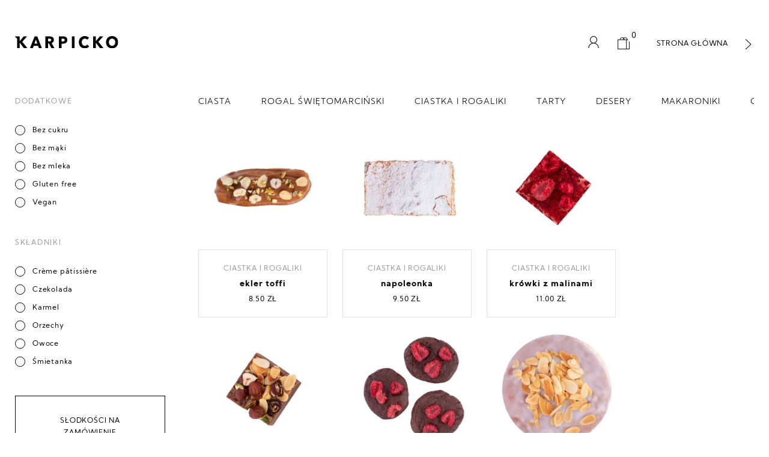

--- FILE ---
content_type: text/html; charset=UTF-8
request_url: https://cukierniakarpicko.pl/kategoria-produktu/ciastka-i-rogaliki/
body_size: 11586
content:
<!DOCTYPE html>
<html lang="pl-PL">
<style>
@keyframes loader {
  0%   {  transform: translateY(200%) scale(2);opacity: 0;}
  10%   {  transform: translateY(200%) scale(2); opacity: 1}
  50%   { transform: translateY(0%) scale(2);}
  99%   { transform:  translateY(-200%) scale(2); opacity: 0;}
  100%   { transform: translateY(200%) scale(2); opacity: 0; }
}
</style>
<div id="karpicko-loader" style="position: fixed;
top: 0;
left: 0;
width: 100vw;
height: 100vh;
z-index: 1000000;
background-color: #fff;
display: flex;
align-items:center;
justify-content: center;
transition: 1s cubic-bezier(0.85, 0, 0.15, 1);">
  <div class="loader-wrapper" style="width: 200px;
  height: 200px;
  position: relative;
  overflow: hidden;

  transition: 1s cubic-bezier(0.85, 0, 0.15, 1) !important;">
    <img style="  width: 100%;
      height: auto;
        transition-delay: 2s;
      transition: 1s cubic-bezier(0.85, 0, 0.15, 1);" src="https://cukierniakarpicko.pl/wp-content/themes/karpicko/public/sygnet.svg">
    <div class="loader-maska" style="  width: 100%;

      height: 100%;
      background-color: #fff;
      position: absolute;
      top: 0;
      left: 0;
      filter: blur(10px) opacity(0.5);
        animation: loader 3s infinite cubic-bezier(0.55, 0, 0.35, 1) !important;">
    </div>
  </div>
</div>
<head>
  <title>Cukiernia Karpicko</title>
  <meta name="title" content="Cukiernia Karpicko">
  <meta name="description" content="Karpicko to Twoja chwila przyjemności. To momenty, które zapamiętasz na cale życie. To słodkości stworzone z myślą o nich">

  <!-- Open Graph / Facebook -->
  <meta property="og:type" content="website">
  <meta property="og:url" content="cukierniakarpicko.pl">
  <meta property="og:title" content="Cukiernia Karpicko">
  <meta property="og:description" content="Karpicko to Twoja chwila przyjemności. To momenty, które zapamiętasz na cale życie. To słodkości stworzone z myślą o nich">
  <meta property="og:image" content="https://cukierniakarpicko.pl/wp-content/themes/karpicko/public/seo.jpg">

  <!-- Twitter -->
  <meta property="twitter:card" content="summary_large_image">
  <meta property="twitter:url" content="cukierniakarpicko.pl">
  <meta property="twitter:title" content="Cukiernia Karpicko">
  <meta property="twitter:description" content="Karpicko to Twoja chwila przyjemności. To momenty, które zapamiętasz na cale życie. To słodkości stworzone z myślą o nich">
  <meta property="twitter:image" content="https://cukierniakarpicko.pl/wp-content/themes/karpicko/public/seo.jpg">
  
<!-- Global site tag (gtag.js) - Google Analytics -->
<script async src="https://www.googletagmanager.com/gtag/js?id=G-C27B4JWJR4"></script>
<script>
  window.dataLayer = window.dataLayer || [];
  function gtag(){dataLayer.push(arguments);}
  gtag('js', new Date());

  gtag('config', 'G-C27B4JWJR4');
</script>

<meta charset="UTF-8" />

<!-- Responsive -->
<meta content="width=device-width, initial-scale=1.0" name="viewport">

<!-- Remove IE's ability to use compatibility mode -->
<meta http-equiv="X-UA-Compatible" content="IE=edge" />

<!-- Correct type -->
<meta http-equiv="Content-type" content="text/html; charset=utf-8">
<link rel="icon" href="https://cukierniakarpicko.pl/wp-content/themes/karpicko/public/sygnet.svg">
<!-- Disable phone formatin on safari -->
<meta name="format-detection" content="telephone=no">

<!-- Speed up fetching of external assets -->
<link rel="dns-prefetch" href="//fonts.googleapis.com">
<link rel="dns-prefetch" href="//ajax.googleapis.com">
<link rel="dns-prefetch" href="//www.google-analytics.com">

<!-- Mobile chrome -->
<meta name="theme-color" content="#fff">

<!-- Win phone Meta -->
<meta name="application-name" content="Cukiernia Karpicko"/>
<meta name="msapplication-TileColor" content="#fff"/>

<!-- Apple -->
<meta name="apple-mobile-web-app-title" content="Cukiernia Karpicko">
<meta name="apple-mobile-web-app-capable" content="yes">
<meta name="apple-mobile-web-app-status-bar-style" content="#fff">
<link rel="apple-touch-startup-image" href="https://cukierniakarpicko.pl/wp-content/themes/karpicko/public/sygnet.svg">

<!-- General -->
<link rel="shortcut icon" href="https://cukierniakarpicko.pl/wp-content/themes/karpicko/public/sygnet.svg" />


<!-- Facebook Pixel Code -->

<!-- End Facebook Pixel Code -->

<!-- Google Tag Manager -->

<!-- END Google Tag Manager -->
<title>ciastka i rogaliki &#8211; Cukiernia Karpicko</title>
<meta name='robots' content='max-image-preview:large' />
<link rel="alternate" type="application/rss+xml" title="Kanał Cukiernia Karpicko &raquo; ciastka i rogaliki Kategoria" href="https://cukierniakarpicko.pl/kategoria-produktu/ciastka-i-rogaliki/feed/" />
<script type="text/javascript">
/* <![CDATA[ */
window._wpemojiSettings = {"baseUrl":"https:\/\/s.w.org\/images\/core\/emoji\/15.0.3\/72x72\/","ext":".png","svgUrl":"https:\/\/s.w.org\/images\/core\/emoji\/15.0.3\/svg\/","svgExt":".svg","source":{"concatemoji":"https:\/\/cukierniakarpicko.pl\/wp-includes\/js\/wp-emoji-release.min.js?ver=d694c5dcf18a7bbea81c0bc121bd309a"}};
/*! This file is auto-generated */
!function(i,n){var o,s,e;function c(e){try{var t={supportTests:e,timestamp:(new Date).valueOf()};sessionStorage.setItem(o,JSON.stringify(t))}catch(e){}}function p(e,t,n){e.clearRect(0,0,e.canvas.width,e.canvas.height),e.fillText(t,0,0);var t=new Uint32Array(e.getImageData(0,0,e.canvas.width,e.canvas.height).data),r=(e.clearRect(0,0,e.canvas.width,e.canvas.height),e.fillText(n,0,0),new Uint32Array(e.getImageData(0,0,e.canvas.width,e.canvas.height).data));return t.every(function(e,t){return e===r[t]})}function u(e,t,n){switch(t){case"flag":return n(e,"\ud83c\udff3\ufe0f\u200d\u26a7\ufe0f","\ud83c\udff3\ufe0f\u200b\u26a7\ufe0f")?!1:!n(e,"\ud83c\uddfa\ud83c\uddf3","\ud83c\uddfa\u200b\ud83c\uddf3")&&!n(e,"\ud83c\udff4\udb40\udc67\udb40\udc62\udb40\udc65\udb40\udc6e\udb40\udc67\udb40\udc7f","\ud83c\udff4\u200b\udb40\udc67\u200b\udb40\udc62\u200b\udb40\udc65\u200b\udb40\udc6e\u200b\udb40\udc67\u200b\udb40\udc7f");case"emoji":return!n(e,"\ud83d\udc26\u200d\u2b1b","\ud83d\udc26\u200b\u2b1b")}return!1}function f(e,t,n){var r="undefined"!=typeof WorkerGlobalScope&&self instanceof WorkerGlobalScope?new OffscreenCanvas(300,150):i.createElement("canvas"),a=r.getContext("2d",{willReadFrequently:!0}),o=(a.textBaseline="top",a.font="600 32px Arial",{});return e.forEach(function(e){o[e]=t(a,e,n)}),o}function t(e){var t=i.createElement("script");t.src=e,t.defer=!0,i.head.appendChild(t)}"undefined"!=typeof Promise&&(o="wpEmojiSettingsSupports",s=["flag","emoji"],n.supports={everything:!0,everythingExceptFlag:!0},e=new Promise(function(e){i.addEventListener("DOMContentLoaded",e,{once:!0})}),new Promise(function(t){var n=function(){try{var e=JSON.parse(sessionStorage.getItem(o));if("object"==typeof e&&"number"==typeof e.timestamp&&(new Date).valueOf()<e.timestamp+604800&&"object"==typeof e.supportTests)return e.supportTests}catch(e){}return null}();if(!n){if("undefined"!=typeof Worker&&"undefined"!=typeof OffscreenCanvas&&"undefined"!=typeof URL&&URL.createObjectURL&&"undefined"!=typeof Blob)try{var e="postMessage("+f.toString()+"("+[JSON.stringify(s),u.toString(),p.toString()].join(",")+"));",r=new Blob([e],{type:"text/javascript"}),a=new Worker(URL.createObjectURL(r),{name:"wpTestEmojiSupports"});return void(a.onmessage=function(e){c(n=e.data),a.terminate(),t(n)})}catch(e){}c(n=f(s,u,p))}t(n)}).then(function(e){for(var t in e)n.supports[t]=e[t],n.supports.everything=n.supports.everything&&n.supports[t],"flag"!==t&&(n.supports.everythingExceptFlag=n.supports.everythingExceptFlag&&n.supports[t]);n.supports.everythingExceptFlag=n.supports.everythingExceptFlag&&!n.supports.flag,n.DOMReady=!1,n.readyCallback=function(){n.DOMReady=!0}}).then(function(){return e}).then(function(){var e;n.supports.everything||(n.readyCallback(),(e=n.source||{}).concatemoji?t(e.concatemoji):e.wpemoji&&e.twemoji&&(t(e.twemoji),t(e.wpemoji)))}))}((window,document),window._wpemojiSettings);
/* ]]> */
</script>
<style id='wp-emoji-styles-inline-css' type='text/css'>

	img.wp-smiley, img.emoji {
		display: inline !important;
		border: none !important;
		box-shadow: none !important;
		height: 1em !important;
		width: 1em !important;
		margin: 0 0.07em !important;
		vertical-align: -0.1em !important;
		background: none !important;
		padding: 0 !important;
	}
</style>
<link rel='stylesheet' id='wp-block-library-css' href='https://cukierniakarpicko.pl/wp-includes/css/dist/block-library/style.min.css?ver=d694c5dcf18a7bbea81c0bc121bd309a' type='text/css' media='all' />
<link rel='stylesheet' id='kar-block-style-css' href='https://cukierniakarpicko.pl/wp-content/themes/karpicko/public/applicationBlocks-ea29cbcfdbabdfa8cd96.css?ver=1.0.0' type='text/css' media='all' />
<style id='classic-theme-styles-inline-css' type='text/css'>
/*! This file is auto-generated */
.wp-block-button__link{color:#fff;background-color:#32373c;border-radius:9999px;box-shadow:none;text-decoration:none;padding:calc(.667em + 2px) calc(1.333em + 2px);font-size:1.125em}.wp-block-file__button{background:#32373c;color:#fff;text-decoration:none}
</style>
<style id='global-styles-inline-css' type='text/css'>
body{--wp--preset--color--black: #000000;--wp--preset--color--cyan-bluish-gray: #abb8c3;--wp--preset--color--white: #FFFFFF;--wp--preset--color--pale-pink: #f78da7;--wp--preset--color--vivid-red: #cf2e2e;--wp--preset--color--luminous-vivid-orange: #ff6900;--wp--preset--color--luminous-vivid-amber: #fcb900;--wp--preset--color--light-green-cyan: #7bdcb5;--wp--preset--color--vivid-green-cyan: #00d084;--wp--preset--color--pale-cyan-blue: #8ed1fc;--wp--preset--color--vivid-cyan-blue: #0693e3;--wp--preset--color--vivid-purple: #9b51e0;--wp--preset--color--primary: #C3151B;--wp--preset--gradient--vivid-cyan-blue-to-vivid-purple: linear-gradient(135deg,rgba(6,147,227,1) 0%,rgb(155,81,224) 100%);--wp--preset--gradient--light-green-cyan-to-vivid-green-cyan: linear-gradient(135deg,rgb(122,220,180) 0%,rgb(0,208,130) 100%);--wp--preset--gradient--luminous-vivid-amber-to-luminous-vivid-orange: linear-gradient(135deg,rgba(252,185,0,1) 0%,rgba(255,105,0,1) 100%);--wp--preset--gradient--luminous-vivid-orange-to-vivid-red: linear-gradient(135deg,rgba(255,105,0,1) 0%,rgb(207,46,46) 100%);--wp--preset--gradient--very-light-gray-to-cyan-bluish-gray: linear-gradient(135deg,rgb(238,238,238) 0%,rgb(169,184,195) 100%);--wp--preset--gradient--cool-to-warm-spectrum: linear-gradient(135deg,rgb(74,234,220) 0%,rgb(151,120,209) 20%,rgb(207,42,186) 40%,rgb(238,44,130) 60%,rgb(251,105,98) 80%,rgb(254,248,76) 100%);--wp--preset--gradient--blush-light-purple: linear-gradient(135deg,rgb(255,206,236) 0%,rgb(152,150,240) 100%);--wp--preset--gradient--blush-bordeaux: linear-gradient(135deg,rgb(254,205,165) 0%,rgb(254,45,45) 50%,rgb(107,0,62) 100%);--wp--preset--gradient--luminous-dusk: linear-gradient(135deg,rgb(255,203,112) 0%,rgb(199,81,192) 50%,rgb(65,88,208) 100%);--wp--preset--gradient--pale-ocean: linear-gradient(135deg,rgb(255,245,203) 0%,rgb(182,227,212) 50%,rgb(51,167,181) 100%);--wp--preset--gradient--electric-grass: linear-gradient(135deg,rgb(202,248,128) 0%,rgb(113,206,126) 100%);--wp--preset--gradient--midnight: linear-gradient(135deg,rgb(2,3,129) 0%,rgb(40,116,252) 100%);--wp--preset--font-size--small: 13px;--wp--preset--font-size--medium: 20px;--wp--preset--font-size--large: 36px;--wp--preset--font-size--x-large: 42px;--wp--preset--spacing--20: 0.44rem;--wp--preset--spacing--30: 0.67rem;--wp--preset--spacing--40: 1rem;--wp--preset--spacing--50: 1.5rem;--wp--preset--spacing--60: 2.25rem;--wp--preset--spacing--70: 3.38rem;--wp--preset--spacing--80: 5.06rem;--wp--preset--shadow--natural: 6px 6px 9px rgba(0, 0, 0, 0.2);--wp--preset--shadow--deep: 12px 12px 50px rgba(0, 0, 0, 0.4);--wp--preset--shadow--sharp: 6px 6px 0px rgba(0, 0, 0, 0.2);--wp--preset--shadow--outlined: 6px 6px 0px -3px rgba(255, 255, 255, 1), 6px 6px rgba(0, 0, 0, 1);--wp--preset--shadow--crisp: 6px 6px 0px rgba(0, 0, 0, 1);}:where(.is-layout-flex){gap: 0.5em;}:where(.is-layout-grid){gap: 0.5em;}body .is-layout-flex{display: flex;}body .is-layout-flex{flex-wrap: wrap;align-items: center;}body .is-layout-flex > *{margin: 0;}body .is-layout-grid{display: grid;}body .is-layout-grid > *{margin: 0;}:where(.wp-block-columns.is-layout-flex){gap: 2em;}:where(.wp-block-columns.is-layout-grid){gap: 2em;}:where(.wp-block-post-template.is-layout-flex){gap: 1.25em;}:where(.wp-block-post-template.is-layout-grid){gap: 1.25em;}.has-black-color{color: var(--wp--preset--color--black) !important;}.has-cyan-bluish-gray-color{color: var(--wp--preset--color--cyan-bluish-gray) !important;}.has-white-color{color: var(--wp--preset--color--white) !important;}.has-pale-pink-color{color: var(--wp--preset--color--pale-pink) !important;}.has-vivid-red-color{color: var(--wp--preset--color--vivid-red) !important;}.has-luminous-vivid-orange-color{color: var(--wp--preset--color--luminous-vivid-orange) !important;}.has-luminous-vivid-amber-color{color: var(--wp--preset--color--luminous-vivid-amber) !important;}.has-light-green-cyan-color{color: var(--wp--preset--color--light-green-cyan) !important;}.has-vivid-green-cyan-color{color: var(--wp--preset--color--vivid-green-cyan) !important;}.has-pale-cyan-blue-color{color: var(--wp--preset--color--pale-cyan-blue) !important;}.has-vivid-cyan-blue-color{color: var(--wp--preset--color--vivid-cyan-blue) !important;}.has-vivid-purple-color{color: var(--wp--preset--color--vivid-purple) !important;}.has-black-background-color{background-color: var(--wp--preset--color--black) !important;}.has-cyan-bluish-gray-background-color{background-color: var(--wp--preset--color--cyan-bluish-gray) !important;}.has-white-background-color{background-color: var(--wp--preset--color--white) !important;}.has-pale-pink-background-color{background-color: var(--wp--preset--color--pale-pink) !important;}.has-vivid-red-background-color{background-color: var(--wp--preset--color--vivid-red) !important;}.has-luminous-vivid-orange-background-color{background-color: var(--wp--preset--color--luminous-vivid-orange) !important;}.has-luminous-vivid-amber-background-color{background-color: var(--wp--preset--color--luminous-vivid-amber) !important;}.has-light-green-cyan-background-color{background-color: var(--wp--preset--color--light-green-cyan) !important;}.has-vivid-green-cyan-background-color{background-color: var(--wp--preset--color--vivid-green-cyan) !important;}.has-pale-cyan-blue-background-color{background-color: var(--wp--preset--color--pale-cyan-blue) !important;}.has-vivid-cyan-blue-background-color{background-color: var(--wp--preset--color--vivid-cyan-blue) !important;}.has-vivid-purple-background-color{background-color: var(--wp--preset--color--vivid-purple) !important;}.has-black-border-color{border-color: var(--wp--preset--color--black) !important;}.has-cyan-bluish-gray-border-color{border-color: var(--wp--preset--color--cyan-bluish-gray) !important;}.has-white-border-color{border-color: var(--wp--preset--color--white) !important;}.has-pale-pink-border-color{border-color: var(--wp--preset--color--pale-pink) !important;}.has-vivid-red-border-color{border-color: var(--wp--preset--color--vivid-red) !important;}.has-luminous-vivid-orange-border-color{border-color: var(--wp--preset--color--luminous-vivid-orange) !important;}.has-luminous-vivid-amber-border-color{border-color: var(--wp--preset--color--luminous-vivid-amber) !important;}.has-light-green-cyan-border-color{border-color: var(--wp--preset--color--light-green-cyan) !important;}.has-vivid-green-cyan-border-color{border-color: var(--wp--preset--color--vivid-green-cyan) !important;}.has-pale-cyan-blue-border-color{border-color: var(--wp--preset--color--pale-cyan-blue) !important;}.has-vivid-cyan-blue-border-color{border-color: var(--wp--preset--color--vivid-cyan-blue) !important;}.has-vivid-purple-border-color{border-color: var(--wp--preset--color--vivid-purple) !important;}.has-vivid-cyan-blue-to-vivid-purple-gradient-background{background: var(--wp--preset--gradient--vivid-cyan-blue-to-vivid-purple) !important;}.has-light-green-cyan-to-vivid-green-cyan-gradient-background{background: var(--wp--preset--gradient--light-green-cyan-to-vivid-green-cyan) !important;}.has-luminous-vivid-amber-to-luminous-vivid-orange-gradient-background{background: var(--wp--preset--gradient--luminous-vivid-amber-to-luminous-vivid-orange) !important;}.has-luminous-vivid-orange-to-vivid-red-gradient-background{background: var(--wp--preset--gradient--luminous-vivid-orange-to-vivid-red) !important;}.has-very-light-gray-to-cyan-bluish-gray-gradient-background{background: var(--wp--preset--gradient--very-light-gray-to-cyan-bluish-gray) !important;}.has-cool-to-warm-spectrum-gradient-background{background: var(--wp--preset--gradient--cool-to-warm-spectrum) !important;}.has-blush-light-purple-gradient-background{background: var(--wp--preset--gradient--blush-light-purple) !important;}.has-blush-bordeaux-gradient-background{background: var(--wp--preset--gradient--blush-bordeaux) !important;}.has-luminous-dusk-gradient-background{background: var(--wp--preset--gradient--luminous-dusk) !important;}.has-pale-ocean-gradient-background{background: var(--wp--preset--gradient--pale-ocean) !important;}.has-electric-grass-gradient-background{background: var(--wp--preset--gradient--electric-grass) !important;}.has-midnight-gradient-background{background: var(--wp--preset--gradient--midnight) !important;}.has-small-font-size{font-size: var(--wp--preset--font-size--small) !important;}.has-medium-font-size{font-size: var(--wp--preset--font-size--medium) !important;}.has-large-font-size{font-size: var(--wp--preset--font-size--large) !important;}.has-x-large-font-size{font-size: var(--wp--preset--font-size--x-large) !important;}
.wp-block-navigation a:where(:not(.wp-element-button)){color: inherit;}
:where(.wp-block-post-template.is-layout-flex){gap: 1.25em;}:where(.wp-block-post-template.is-layout-grid){gap: 1.25em;}
:where(.wp-block-columns.is-layout-flex){gap: 2em;}:where(.wp-block-columns.is-layout-grid){gap: 2em;}
.wp-block-pullquote{font-size: 1.5em;line-height: 1.6;}
</style>
<link rel='stylesheet' id='contact-form-7-css' href='https://cukierniakarpicko.pl/wp-content/plugins/contact-form-7/includes/css/styles.css?ver=5.9.6' type='text/css' media='all' />
<link rel='stylesheet' id='woocommerce-layout-css' href='https://cukierniakarpicko.pl/wp-content/plugins/woocommerce/assets/css/woocommerce-layout.css?ver=9.0.2' type='text/css' media='all' />
<link rel='stylesheet' id='woocommerce-smallscreen-css' href='https://cukierniakarpicko.pl/wp-content/plugins/woocommerce/assets/css/woocommerce-smallscreen.css?ver=9.0.2' type='text/css' media='only screen and (max-width: 768px)' />
<link rel='stylesheet' id='woocommerce-general-css' href='https://cukierniakarpicko.pl/wp-content/plugins/woocommerce/assets/css/woocommerce.css?ver=9.0.2' type='text/css' media='all' />
<style id='woocommerce-inline-inline-css' type='text/css'>
.woocommerce form .form-row .required { visibility: visible; }
</style>
<link rel='stylesheet' id='xoo-cp-style-css' href='https://cukierniakarpicko.pl/wp-content/plugins/added-to-cart-popup-woocommerce/assets/css/xoo-cp-style.css?ver=1.7' type='text/css' media='all' />
<style id='xoo-cp-style-inline-css' type='text/css'>
td.xoo-cp-pqty{
			    min-width: 120px;
			}
			.xoo-cp-container{
				max-width: 650px;
			}
			.xcp-btn{
				background-color: #777777;
				color: #ffffff;
				font-size: 14px;
				border-radius: 5px;
				border: 1px solid #777777;
			}
			.xcp-btn:hover{
				color: #ffffff;
			}
			td.xoo-cp-pimg{
				width: 20%;
			}
			table.xoo-cp-pdetails , table.xoo-cp-pdetails tr{
				border: 0!important;
			}
			table.xoo-cp-pdetails td{
				border-style: solid;
				border-width: 0px;
				border-color: #ebe9eb;
			}
</style>
<link rel='stylesheet' id='theme-style-css' href='https://cukierniakarpicko.pl/wp-content/themes/karpicko/assets/styles/custom.css?ver=d694c5dcf18a7bbea81c0bc121bd309a' type='text/css' media='all' />
<link rel='stylesheet' id='theme-styles-css' href='https://cukierniakarpicko.pl/wp-content/themes/karpicko/style.css?ver=d694c5dcf18a7bbea81c0bc121bd309a' type='text/css' media='all' />
<link rel='stylesheet' id='kar-theme-styles-css' href='https://cukierniakarpicko.pl/wp-content/themes/karpicko/public/application-ea29cbcfdbabdfa8cd96.css?ver=1.0.0' type='text/css' media='all' />
<script type="text/javascript" src="https://cukierniakarpicko.pl/wp-includes/js/jquery/jquery.min.js?ver=3.7.1" id="jquery-core-js"></script>
<script type="text/javascript" src="https://cukierniakarpicko.pl/wp-includes/js/jquery/jquery-migrate.min.js?ver=3.4.1" id="jquery-migrate-js"></script>
<script type="text/javascript" src="https://cukierniakarpicko.pl/wp-content/plugins/woocommerce/assets/js/jquery-blockui/jquery.blockUI.min.js?ver=2.7.0-wc.9.0.2" id="jquery-blockui-js" defer="defer" data-wp-strategy="defer"></script>
<script type="text/javascript" id="wc-add-to-cart-js-extra">
/* <![CDATA[ */
var wc_add_to_cart_params = {"ajax_url":"\/wp-admin\/admin-ajax.php","wc_ajax_url":"\/?wc-ajax=%%endpoint%%","i18n_view_cart":"Zobacz koszyk","cart_url":"https:\/\/cukierniakarpicko.pl\/koszyk\/","is_cart":"","cart_redirect_after_add":"no"};
/* ]]> */
</script>
<script type="text/javascript" src="https://cukierniakarpicko.pl/wp-content/plugins/woocommerce/assets/js/frontend/add-to-cart.min.js?ver=9.0.2" id="wc-add-to-cart-js" defer="defer" data-wp-strategy="defer"></script>
<script type="text/javascript" src="https://cukierniakarpicko.pl/wp-content/plugins/woocommerce/assets/js/js-cookie/js.cookie.min.js?ver=2.1.4-wc.9.0.2" id="js-cookie-js" defer="defer" data-wp-strategy="defer"></script>
<script type="text/javascript" id="woocommerce-js-extra">
/* <![CDATA[ */
var woocommerce_params = {"ajax_url":"\/wp-admin\/admin-ajax.php","wc_ajax_url":"\/?wc-ajax=%%endpoint%%"};
/* ]]> */
</script>
<script type="text/javascript" src="https://cukierniakarpicko.pl/wp-content/plugins/woocommerce/assets/js/frontend/woocommerce.min.js?ver=9.0.2" id="woocommerce-js" defer="defer" data-wp-strategy="defer"></script>
<script type="text/javascript" id="wc-cart-fragments-js-extra">
/* <![CDATA[ */
var wc_cart_fragments_params = {"ajax_url":"\/wp-admin\/admin-ajax.php","wc_ajax_url":"\/?wc-ajax=%%endpoint%%","cart_hash_key":"wc_cart_hash_3af0dbc0f11d77556fdac902142c9478","fragment_name":"wc_fragments_3af0dbc0f11d77556fdac902142c9478","request_timeout":"5000"};
/* ]]> */
</script>
<script type="text/javascript" src="https://cukierniakarpicko.pl/wp-content/plugins/woocommerce/assets/js/frontend/cart-fragments.min.js?ver=9.0.2" id="wc-cart-fragments-js" defer="defer" data-wp-strategy="defer"></script>
<link rel="https://api.w.org/" href="https://cukierniakarpicko.pl/wp-json/" /><link rel="alternate" type="application/json" href="https://cukierniakarpicko.pl/wp-json/wp/v2/product_cat/37" /><link rel="EditURI" type="application/rsd+xml" title="RSD" href="https://cukierniakarpicko.pl/xmlrpc.php?rsd" />

<!-- start Simple Custom CSS and JS -->
<!-- Add HTML code to the header or the footer.

For example, you can use the following code for loading the jQuery library from Google CDN:
<script src="https://ajax.googleapis.com/ajax/libs/jquery/3.7.1/jquery.min.js"></script>

or the following one for loading the Bootstrap library from jsDelivr:
<link href="https://cdn.jsdelivr.net/npm/bootstrap@5.3.2/dist/css/bootstrap.min.css" rel="stylesheet" integrity="sha384-T3c6CoIi6uLrA9TneNEoa7RxnatzjcDSCmG1MXxSR1GAsXEV/Dwwykc2MPK8M2HN" crossorigin="anonymous">

-- End of the comment --> 


 
<!-- Meta Pixel Code -->
<script>
!function(f,b,e,v,n,t,s)
{if(f.fbq)return;n=f.fbq=function(){n.callMethod?
n.callMethod.apply(n,arguments):n.queue.push(arguments)};
if(!f._fbq)f._fbq=n;n.push=n;n.loaded=!0;n.version='2.0';
n.queue=[];t=b.createElement(e);t.async=!0;
t.src=v;s=b.getElementsByTagName(e)[0];
s.parentNode.insertBefore(t,s)}(window, document,'script',
'https://connect.facebook.net/en_US/fbevents.js');
fbq('init', '1508437566860848');
fbq('track', 'PageView');
</script>
<noscript><img height="1" width="1" style="display:none"
src="https://www.facebook.com/tr?id=1508437566860848&ev=PageView&noscript=1"
/></noscript>
<!-- End Meta Pixel Code --><!-- end Simple Custom CSS and JS -->
<!-- start Simple Custom CSS and JS -->
<style type="text/css">
li label[for="shipping_method_0_flat_rate17"],
tr.woocommerce-shipping-totals.shipping,
.woocommerce-checkout-review-order-table tfoot tr td:last-child span bdi {
    position: relative;
}


body form.woocommerce-shipping-calculator {
    display: none;
}

body .woocommerce table.shop_table td {
      padding: 9px 2px;
}
.woocommerce .quantity .qty {
    border: solid 1px #cbcbcb;
}

.cart input, .cart select {
    border: solid 1px #d7d6d6!important;
}

body .woocommerce-Price-amount bdi {
    display: flex!important;
    flex-direction: row!important;
    justify-content: flex-end!important;
}

p#shipping_address_1_field, 
#shipping_address_2_field, 
#shipping_postcode_field, 
#shipping_city_field,
p#shipping_first_name_field,
p#shipping_last_name_field{
  
}</style>
<!-- end Simple Custom CSS and JS -->
	<noscript><style>.woocommerce-product-gallery{ opacity: 1 !important; }</style></noscript>
	<link rel="icon" href="https://cukierniakarpicko.pl/wp-content/uploads/2020/12/cropped-sygnet_karpicko-2-32x32.jpg" sizes="32x32" />
<link rel="icon" href="https://cukierniakarpicko.pl/wp-content/uploads/2020/12/cropped-sygnet_karpicko-2-192x192.jpg" sizes="192x192" />
<link rel="apple-touch-icon" href="https://cukierniakarpicko.pl/wp-content/uploads/2020/12/cropped-sygnet_karpicko-2-180x180.jpg" />
<meta name="msapplication-TileImage" content="https://cukierniakarpicko.pl/wp-content/uploads/2020/12/cropped-sygnet_karpicko-2-270x270.jpg" />
<style>.easypack_show_geowidget {
                                  background:  #FCC905 !important;
                                }</style>		<style type="text/css" id="wp-custom-css">
			
.naklejka-lokalnie {
  height: 50px;
  background-image: url('https://00786726_cukiernia.pl/wp-content/themes/karpicko/public/karta_lokalnie.png');
}



@media (max-width: 1440px) {
	.naklejka-lokalnie, .naklejka-polska {
		transform: scale(0.8);
		transform-origin: top left;
	}
}
.gm-style .gm-style-iw-c {
	position: absolute;
    box-sizing: border-box;
    overflow: hidden;
    top: 0;
    left: 0;
    transform: translate(-50%,-100%);
    background-color: white;
    border-radius: 0px;
	background-color: 
    padding: 25px;
background: #f7f7f7;
    box-shadow: 0 2px 7px 1px rgba(0,0,0,0.3);
}


@media (min-width: 860px) {
	#sklep-filtry > h3 {
		display: none !important;
	}
	#filtry-wrapper {
	margin: 0 0 47px 0 !important;
}
}

#calc_shipping_country_field {
	display: none;
}




@media (max-width: 860px) {
	#produkt-foto-mobile .slick-slide img {
  max-height: 300px !important;
  width: auto !important;
  max-width: initial !important;
  height: 300px;

}
	.slajd-wrapper {
	padding-bottom: 150% !important;
}
}



.wpcf7-checkbox {
	width: 100%;
    position: absolute;
    display: flex;
    flex-direction: column;
    z-index: 1000;
    background-color: #f7f7f7;
    padding: 20px 0 20px 0;
}
.dekoracje {
	padding-left: 0 !important;
}
input[type="checkbox"] {
	width: 16px;
	height: 16px;
	border-radius: 50%;
}
.wpcf7-list-item {
	display: flex !important;
	flex-direction: row;
	align-items: center;
margin:  0 0 5px 1em !important;
}
.wpcf7-list-item-label {
	font-size: 12px;
	padding-left: 5px;
	
	font-family: "AvenirRoman";
}
input[type=checkbox]:before, input[type=radio]:before {
	border-radius: 50%;
}
.dekoracje {
	overflow-y: scroll;
}
textarea {
	width: 100% !important;
	font-size: 12px;
	font-family: "AvenirRoman";
}
.miejscie_odbioru {
	width: 100% !important;
}
.miejscie_odbioru select{
	width: 100% !important;
	    box-shadow: 0 2px 8px rgba(0,0,0,.1);
    background-color: #f7f7f7;
    border: none!important;
}
.text-655 {
	width: 100% !important;
}
.informacja-formularz {
	margin-top: 10px !important;
	margin-bottom: 0px !important;
}



.karta-produkt {
	justify-content: flex-end;
}
.karta-tekst {
	background-color: #fff;
z-index: 10;
bottom: 0;
position: absolute;
	width: 100%;
}

.karta-naklejka {
  z-index: 6 !important;
}
.karta-obraz {
	z-index: 5;
	top: 0;
	width: 100% !important;
	position: absolute;

height: 65%;
}


#podstrona-header {
    padding-top: 100px;
}

@media (max-width: 860px) {
.ss-slajd {
    flex-direction: column-reverse !important;
}
	.kontakt-wrapper>h3 {
		margin-bottom: 30px !important;
	}
	.ss-slajd>div:last-child {
		width: calc(100% - 30px);
		display: block !important;
	}
	.ss-slajd>div:last-child img{
		width: calc(100% - 30px);
		display: block !important;
		margin-bottom: 30px
	}
	.ss-slajd h3 {
		margin-bottom: 30px !important;
	}
	.kontakt-box {
		margin-bottom: 30px !important;
	}
}

@media (min-width: 1000px) {
	.page-template-kontakt #formularz-wrapper{
		max-width: 55vw;
	}
	.page-template-kontakt div.section[data-anchor="skontaktujsie"]{
		display: flex;
		justify-content:center;
	}
}

#stopka-social img {
	width: 30px;
	height: 30px;
}


@media (max-width: 1440px) {
	.box-rzad div:first-child {
		margin-right: 15px;
	}
}
 .kontakt-wrapper>div {
	width: 100%
}

@media (max-width: 460px) {
	.box-rzad {
		flex-direction: column;
    align-items: flex-start;
	}
	.box-rzad h6:first-child {
		margin-top: 15px !important;
		text-align: left !important;
	}
}


.dekoracje {
	    Z-INDEX: 1;
}
input[type=checkbox]:before {
	border-radius: initial !important;
}
@media (max-width: 860px) {
	#f-wybierz-dekoracje {
	position: relative !important;
}
.dekoracje {
	    height: auto !important;
}
}

@media (max-width: 860px) {
	.xoo-cp-pdetails tbody tr {
	display: grid;
    grid-template-areas:
        "usun info info"
        "usun cena liczba";
}
.xoo-cp-remove {
	grid-area: usun;
}
.xoo-cp-ptitle {
	grid-area: info;
	width: 100% !important;
}
.xoo-cp-pprice {
	grid-area: cena;
	width: 100% !important;
	text-align: right !important;
}
.xoo-cp-pqty {
	display: flex;
    grid-area: liczba;
    width: 100%;
    align-items: center;
    justify-content: center;

}

}
.ig-slajder .slick-prev {
	display: none !important;
}
.ig-slajder .slick-list {
	padding: 0 20% 0% 0;
}

.ig-slajder {
	    
	    width: calc(100vw - 200px);
}
.ig-slajder .slick-slide{
	margin-right: 15px;
}

.ig-header h6::after {
	    righT: -25px;
    position: absolute;
    content: url(/wp-content/themes/karpicko/public/strzalka.svg);
    transform: rotate(-90deg) translateX(2px);
    width: 21px;
    margin-left: 22px;
}
.ig-header h6 {
	position: relative;
	transform: translatex(-15px)
}
.ig-header h3 {
	font-family: AvenirBold!important;
    letter-spacing: 1px;
}
.ig-header {
	margin-bottom: 45px;
	display: flex;
	flex-direction: row;
	justify-content: space-between
}

@media (max-width: 860px) {
	.ig-slajder {
	    
	    width: calc(100vw - 15px) !important;
}
	.ss-slajd>div:first-child {
	width: calc(100% - 30px) !important;
}
}
@media (max-width: 1440px) {
	.ig-slajder {
	    
	    width: calc(100vw - 100px);
}
}

.header-home>img {
	transition: 1s cubic-bezier(.65,0,.35,1) !important;
}

.oob-produkt #sklep-full {
    height: auto!important;
}

.single-product #sklep-wrapper {
	max-height: initial !important;
}

.woocommerce-shipping-destination {
	display: none !important;
}
#formularz-wrapper input[type=checkbox]:checked:after, #formularz-wrapper input[type=radio]:checked:after {
	display: none;
	content: none;
}
#formularz-wrapper input[type=checkbox]:before, #formularz-wrapper input[type=radio]:before {
	display: none;
	content: none;
}


.karta-tekst {
	max-height: 126px;
}

@media (max-width: 1440px) {
	.karta-tekst {
	max-height: 113px !important;
}
} 
		</style>
		  <script src="/wp-content/themes/karpicko/jquery.min.js"></script>
  <script src="/wp-content/themes/karpicko/slick.min.js"></script>
  <script src="/wp-content/themes/karpicko/anime.min.js"></script>
	  <!-- Primary Meta Tags -->


</head>
<body data-rsssl=1 class="archive tax-product_cat term-ciastka-i-rogaliki term-37 theme-karpicko woocommerce woocommerce-page woocommerce-no-js">


<header class="header-woocommerce">

      <div id="sklep-navbar">
        <a href="/"><img id="sklep-logo" src="https://cukierniakarpicko.pl/wp-content/themes/karpicko/public/typo.svg"></a>
        <div id="sklep-navbar-kontrola">
          <a href="/moje-konto/"><img src="https://cukierniakarpicko.pl/wp-content/themes/karpicko/public/konto.svg"></a>
          <span id="koszyk-ile"><a href="/koszyk/"><img src="https://cukierniakarpicko.pl/wp-content/themes/karpicko/public/koszyk.svg"><div class="koszyk-ile">0</div></a></span>
          <a href="/"><h6>STRONA GŁÓWNA</h6></A>
            <div id="menu-header">
              <h6>MENU</h6>
            </div>
        </div>

      </div>

      <div id="podstrony">
        <ul>
          <a href="/"><li data-strona="index" class="ajax_strona">START</li></a>
          <a href="/cukiernia"><li data-strona="cukiernia" class="ajax_strona">CUKIERNIA</li></a>
          <a href="/okolicznosci"><li id="okolicznosci">OKOLICZNOŚCI</li></a>
          <a href="/oferta"><li id="oferta">OFERTA DLA FIRM</li></a>
          <a href="/kontakt"><li id="kontakt">KONTAKT</li></a>
          <div class="menu-mobile-sklep">
          <a href="/sklep"><li>SKLEP</li></a>
          <div class="sklep-sub">
          <a href="/moje-konto"><li>MOJE KONTO</li></a>
          <a href="/moje-konto"><li>KOSZYK</li></a>
          </div>
        </div>
          <div class="menu-footer">

            <img src="https://cukierniakarpicko.pl/wp-content/themes/karpicko/public/typo.svg">
            <div class="menu-footer-social">
            <img src="https://cukierniakarpicko.pl/wp-content/themes/karpicko/public/fb.svg">
            <img src="https://cukierniakarpicko.pl/wp-content/themes/karpicko/public/ig.svg">
          </div>
          <h6>REGULAMIN I POLITYKA</h6>
          </div>
        </ul>
        <div id="menu-header">
          <h6>MENU</h6>
        </div>
      </div>

    </header>



<main id="podstrona" class="main-content">
<div class="sklep-aktywny oob-produkt">
  <div id="sklep-full">
<div class="sklep-aktywny" id="sklep-grid">



<sidebar id="sklep-filtry">

	<h3>Filtruj produkty</h3>
	<div id="filtry-wrapper">
	<h6 class='filtr-nazwa'>dodatkowe</h6><ul class="filtry-lista" data-tax="pa_dodatkowe"><li class='filtr-rzad' data-tax=pa_dodatkowe data-term=17><div class='checkbox'></div><h6>Bez cukru</h6></li><li class='filtr-rzad' data-tax=pa_dodatkowe data-term=28><div class='checkbox'></div><h6>Bez mąki</h6></li><li class='filtr-rzad' data-tax=pa_dodatkowe data-term=18><div class='checkbox'></div><h6>Bez mleka</h6></li><li class='filtr-rzad' data-tax=pa_dodatkowe data-term=30><div class='checkbox'></div><h6>Gluten free</h6></li><li class='filtr-rzad' data-tax=pa_dodatkowe data-term=29><div class='checkbox'></div><h6>Vegan</h6></li></ul><h6 class='filtr-nazwa'>składniki</h6><ul class="filtry-lista" data-tax="pa_skladniki"><li class='filtr-rzad' data-tax=pa_skladniki data-term=32><div class='checkbox'></div><h6>Crème pâtissière</h6></li><li class='filtr-rzad' data-tax=pa_skladniki data-term=27><div class='checkbox'></div><h6>Czekolada</h6></li><li class='filtr-rzad' data-tax=pa_skladniki data-term=33><div class='checkbox'></div><h6>Karmel</h6></li><li class='filtr-rzad' data-tax=pa_skladniki data-term=35><div class='checkbox'></div><h6>Orzechy</h6></li><li class='filtr-rzad' data-tax=pa_skladniki data-term=34><div class='checkbox'></div><h6>Owoce</h6></li><li class='filtr-rzad' data-tax=pa_skladniki data-term=31><div class='checkbox'></div><h6>Śmietanka</h6></li></ul>














<div id="zobacz-mobile">
  ZOBACZ PRODUKTY
</div>
<a href="/okolicznosci"><div class="przycisk"><h6>SŁODKOŚCI NA ZAMÓWIENIE</h6></div></a>
</div>

</sidebar>





<div id="sklep-lista-wrapper">
<div id="sklep-kategorie">
	<div class="kategoria-wrap"><h3 style="font-family: "AvenirRoman";" data-id=38>ciasta</h3></div><div class="kategoria-wrap"><h3 style="font-family: "AvenirRoman";" data-id=36>rogal świętomarciński</h3></div><div class="kategoria-wrap"><h3 style="font-family: "AvenirRoman";" data-id=37>ciastka i rogaliki</h3></div><div class="kategoria-wrap"><h3 style="font-family: "AvenirRoman";" data-id=39>tarty</h3></div><div class="kategoria-wrap"><h3 style="font-family: "AvenirRoman";" data-id=40>desery</h3></div><div class="kategoria-wrap"><h3 style="font-family: "AvenirRoman";" data-id=42>makaroniki</h3></div><div class="kategoria-wrap"><h3 style="font-family: "AvenirRoman";" data-id=44>czekolada</h3></div><div class="kategoria-wrap"><h3 style="font-family: "AvenirRoman";" data-id=43>vegan</h3></div> </div>

<div id="sklep-lista">
	<a href="https://cukierniakarpicko.pl/produkt/ekler-toffi/" data-id="288">
<div class="karta-produkt">
  <div class="karta-naklejka naklejka-lokalnie"></div><div class="karta-obraz"  style='background: url(" https://cukierniakarpicko.pl/wp-content/uploads/2020/10/Karpicko-Packshot-od-gory30.jpg");' ></div>
<div class="karta-tekst">
  <h6>ciastka i rogaliki</h6>
  <h3>ekler toffi</h3>
  <h6>8.50 ZŁ</h6>
</div>
</div>
</a>
<a href="https://cukierniakarpicko.pl/produkt/napoleonka/" data-id="279">
<div class="karta-produkt">
  <div class="karta-naklejka naklejka-lokalnie"></div><div class="karta-obraz"  style='background: url(" https://cukierniakarpicko.pl/wp-content/uploads/2020/10/Karpicko-Packshot-od-gory33.jpg");' ></div>
<div class="karta-tekst">
  <h6>ciastka i rogaliki</h6>
  <h3>napoleonka</h3>
  <h6>9.50 ZŁ</h6>
</div>
</div>
</a>
<a href="https://cukierniakarpicko.pl/produkt/mleczne-krowki-z-liofilizowana-malina/" data-id="277">
<div class="karta-produkt">
  <div class="karta-naklejka naklejka-lokalnie"></div><div class="karta-obraz"  style='background: url(" https://cukierniakarpicko.pl/wp-content/uploads/2020/10/Karpicko-Packshot-od-gory150.jpg");' ></div>
<div class="karta-tekst">
  <h6>ciastka i rogaliki</h6>
  <h3>krówki z malinami</h3>
  <h6>11.00 ZŁ</h6>
</div>
</div>
</a>
<a href="https://cukierniakarpicko.pl/produkt/mleczne-krowki-z-czekolada-biala/" data-id="275">
<div class="karta-produkt">
  <div class="karta-naklejka naklejka-lokalnie"></div><div class="karta-obraz"  style='background: url(" https://cukierniakarpicko.pl/wp-content/uploads/2020/10/Karpicko-Packshot-od-gory15.jpg");' ></div>
<div class="karta-tekst">
  <h6>ciastka i rogaliki</h6>
  <h3>krówki z orzechami</h3>
  <h6>11.00 ZŁ</h6>
</div>
</div>
</a>
<a href="https://cukierniakarpicko.pl/produkt/ciastka-czekoladowe-bez-maki/" data-id="266">
<div class="karta-produkt">
  <div class="karta-naklejka naklejka-lokalnie"></div><div class="karta-obraz"  style='background: url(" https://cukierniakarpicko.pl/wp-content/uploads/2020/10/Karpicko-Packshot-od-gory07.jpg");' ></div>
<div class="karta-tekst">
  <h6>ciastka i rogaliki</h6>
  <h3>ciastka czekoladowe</h3>
  <h6>4.00 ZŁ</h6>
</div>
</div>
</a>
<a href="https://cukierniakarpicko.pl/produkt/paczek-z-powidlami-sliwkowymi/" data-id="264">
<div class="karta-produkt">
  <div class="karta-naklejka naklejka-lokalnie"></div><div class="karta-obraz"  style='background: url(" https://cukierniakarpicko.pl/wp-content/uploads/2020/10/Karpicko-Packshot-od-gory05.jpg");' ></div>
<div class="karta-tekst">
  <h6>ciastka i rogaliki</h6>
  <h3>pączek / powidła</h3>
  <h6>7.50 ZŁ</h6>
</div>
</div>
</a>
<a href="https://cukierniakarpicko.pl/produkt/paczek-z-wisnia/" data-id="262">
<div class="karta-produkt">
  <div class="karta-naklejka naklejka-lokalnie"></div><div class="karta-obraz"  style='background: url(" https://cukierniakarpicko.pl/wp-content/uploads/2020/10/Karpicko-Packshot-od-gory06.jpg");' ></div>
<div class="karta-tekst">
  <h6>ciastka i rogaliki</h6>
  <h3>pączek / wiśnia</h3>
  <h6>7.50 ZŁ</h6>
</div>
</div>
</a>
<a href="https://cukierniakarpicko.pl/produkt/rogaliki-z-powidlami-sliwkowymi/" data-id="190">
<div class="karta-produkt">
  <div class="karta-naklejka naklejka-lokalnie"></div><div class="karta-obraz"  style='background: url(" https://cukierniakarpicko.pl/wp-content/uploads/2020/10/Karpicko-Packshot-od-gory25.jpg");' ></div>
<div class="karta-tekst">
  <h6>ciastka i rogaliki</h6>
  <h3>rogaliki z powidłami</h3>
  <h6>37.50 ZŁ</h6>
</div>
</div>
</a>
</div>
</div>
</div>


</div>
</div>


</main>


<footer id="stopka">
  <img src="https://cukierniakarpicko.pl/wp-content/themes/karpicko/public/logo.svg">
  <div id="stopka-podstrony">
    <ul>
      <li id="stopka-start"><a href="/">START</a></li>
      <li id="stopka-cukiera"><a href="/cukiernia">CUKIERNIA</a></li>
      <li id="stopka-okolicznosci"><a href="/okolicznosci">OKOLICZNOŚCI</a></li>
      <li id="stopka-oferta"><a href="/oferta">OFERTA DLA FIRM</a></li>
      <li id="stopka-kontakt"><a href="/kontakt">KONTAKT</a></li>
    </ul>
    <ul>
      <li id="stopka-pomoc"><a href="/polityka-prywatnosci">POMOC</a></li>
      <li id="stopka-konto"><a href="/moje-konto">MOJE KONTO</a></li>
      <li id="stopka-sklep"><a href="/sklep">SKLEP</a></li>
    </ul>
  </div>
  <div id="stopka-social">
    <a href="https://www.facebook.com/cukierniakarpicko/" target="_blank"><img src="https://cukierniakarpicko.pl/wp-content/themes/karpicko/public/fb.svg "></a>
    <a href="https://www.instagram.com/cukierniakarpicko/" target="_blank"><img src="https://cukierniakarpicko.pl/wp-content/themes/karpicko/public/ig.svg"></a>
  </div>
</footer>


<div class="xoo-cp-opac"></div>
<div class="xoo-cp-modal">
	<div class="xoo-cp-container">
		<div class="xoo-cp-outer">
			<div class="xoo-cp-cont-opac"></div>
			<span class="xoo-cp-preloader xoo-cp-icon-spinner"></span>
		</div>
		<span class="xoo-cp-close xoo-cp-icon-cross"></span>

		<div class="xoo-cp-content"></div>
			
			
		<div class="xoo-cp-btns">
			<a class="xoo-cp-btn-vc xcp-btn" href="https://cukierniakarpicko.pl/koszyk/">Zobacz Koszyk</a>
			<a class="xoo-cp-btn-ch xcp-btn" href="https://cukierniakarpicko.pl/zamowienie/">Zamówienie</a>
			<a class="xoo-cp-close xcp-btn">Kontynuuj Zakupy</a>
		</div>
			</div>
</div>


<div class="xoo-cp-notice-box" style="display: none;">
	<div>
	  <span class="xoo-cp-notice"></span>
	</div>
</div>
	<script type='text/javascript'>
		(function () {
			var c = document.body.className;
			c = c.replace(/woocommerce-no-js/, 'woocommerce-js');
			document.body.className = c;
		})();
	</script>
	<link rel='stylesheet' id='wc-blocks-style-css' href='https://cukierniakarpicko.pl/wp-content/plugins/woocommerce/assets/client/blocks/wc-blocks.css?ver=wc-9.0.2' type='text/css' media='all' />
<script type="text/javascript" src="https://cukierniakarpicko.pl/wp-content/plugins/contact-form-7/includes/swv/js/index.js?ver=5.9.6" id="swv-js"></script>
<script type="text/javascript" id="contact-form-7-js-extra">
/* <![CDATA[ */
var wpcf7 = {"api":{"root":"https:\/\/cukierniakarpicko.pl\/wp-json\/","namespace":"contact-form-7\/v1"}};
/* ]]> */
</script>
<script type="text/javascript" src="https://cukierniakarpicko.pl/wp-content/plugins/contact-form-7/includes/js/index.js?ver=5.9.6" id="contact-form-7-js"></script>
<script type="text/javascript" src="https://cukierniakarpicko.pl/wp-content/plugins/woocommerce/assets/js/sourcebuster/sourcebuster.min.js?ver=9.0.2" id="sourcebuster-js-js"></script>
<script type="text/javascript" id="wc-order-attribution-js-extra">
/* <![CDATA[ */
var wc_order_attribution = {"params":{"lifetime":1.0e-5,"session":30,"base64":false,"ajaxurl":"https:\/\/cukierniakarpicko.pl\/wp-admin\/admin-ajax.php","prefix":"wc_order_attribution_","allowTracking":true},"fields":{"source_type":"current.typ","referrer":"current_add.rf","utm_campaign":"current.cmp","utm_source":"current.src","utm_medium":"current.mdm","utm_content":"current.cnt","utm_id":"current.id","utm_term":"current.trm","utm_source_platform":"current.plt","utm_creative_format":"current.fmt","utm_marketing_tactic":"current.tct","session_entry":"current_add.ep","session_start_time":"current_add.fd","session_pages":"session.pgs","session_count":"udata.vst","user_agent":"udata.uag"}};
/* ]]> */
</script>
<script type="text/javascript" src="https://cukierniakarpicko.pl/wp-content/plugins/woocommerce/assets/js/frontend/order-attribution.min.js?ver=9.0.2" id="wc-order-attribution-js"></script>
<script type="text/javascript" id="xoo-cp-js-js-extra">
/* <![CDATA[ */
var xoo_cp_localize = {"adminurl":"https:\/\/cukierniakarpicko.pl\/wp-admin\/admin-ajax.php","homeurl":"https:\/\/cukierniakarpicko.pl","wc_ajax_url":"\/?wc-ajax=%%endpoint%%","reset_cart":""};
/* ]]> */
</script>
<script type="text/javascript" src="https://cukierniakarpicko.pl/wp-content/plugins/added-to-cart-popup-woocommerce/assets/js/xoo-cp-js.js?ver=1.7" id="xoo-cp-js-js"></script>
<script type="text/javascript" id="ajax-js-extra">
/* <![CDATA[ */
var wpAjax = {"ajaxUrl":"https:\/\/cukierniakarpicko.pl\/wp-admin\/admin-ajax.php"};
/* ]]> */
</script>
<script type="text/javascript" src="https://cukierniakarpicko.pl/wp-content/themes/karpicko/ajax/scripts2.js" id="ajax-js"></script>
<script type="text/javascript" src="https://cukierniakarpicko.pl/wp-content/themes/karpicko/js/ino-custom.js?ver=415875589" id="ino-custom-js-js"></script>
<script type="text/javascript" src="https://cukierniakarpicko.pl/wp-content/themes/karpicko/public/application-ea29cbcfdbabdfa8cd96.js?ver=1.0.0" id="kar-scripts-js"></script>
<script type="text/javascript" src="https://cukierniakarpicko.pl/wp-content/themes/karpicko/public/applicationBlocks-ea29cbcfdbabdfa8cd96.js?ver=1.0.0" id="kar-block-scripts-js"></script>
<script type="text/javascript" src="https://www.google.com/recaptcha/api.js?render=6Lda8CYjAAAAADnZ_KxNqoLRmLOyNeWYDWMQheyc&amp;ver=3.0" id="google-recaptcha-js"></script>
<script type="text/javascript" src="https://cukierniakarpicko.pl/wp-includes/js/dist/vendor/wp-polyfill-inert.min.js?ver=3.1.2" id="wp-polyfill-inert-js"></script>
<script type="text/javascript" src="https://cukierniakarpicko.pl/wp-includes/js/dist/vendor/regenerator-runtime.min.js?ver=0.14.0" id="regenerator-runtime-js"></script>
<script type="text/javascript" src="https://cukierniakarpicko.pl/wp-includes/js/dist/vendor/wp-polyfill.min.js?ver=3.15.0" id="wp-polyfill-js"></script>
<script type="text/javascript" id="wpcf7-recaptcha-js-extra">
/* <![CDATA[ */
var wpcf7_recaptcha = {"sitekey":"6Lda8CYjAAAAADnZ_KxNqoLRmLOyNeWYDWMQheyc","actions":{"homepage":"homepage","contactform":"contactform"}};
/* ]]> */
</script>
<script type="text/javascript" src="https://cukierniakarpicko.pl/wp-content/plugins/contact-form-7/modules/recaptcha/index.js?ver=5.9.6" id="wpcf7-recaptcha-js"></script>

<script>

const myObserver = new IntersectionObserver(elements => {
  if (elements[0].intersectionRatio !== 0) {
     jQuery("#stopka").addClass("stopka-aktywna");

     let animation = anime({
  targets: '#stopka-podstrony li',
  translateY: -1,
  opacity: 1,
  easing: 'easeInOutQuad',
  autoplay: true,
  delay: anime.stagger(100) // increase delay by 100ms for each elements.
});




  }
},
options = {
  root: null,
  rootMargin: '0px',
  threshold: 0.1
}
)

const myEl = document.querySelector('#stopka');

myObserver.observe(myEl);
</script>

<div style="display:none;" class="hania">
</div>
</body>
</html>


--- FILE ---
content_type: text/html; charset=utf-8
request_url: https://www.google.com/recaptcha/api2/anchor?ar=1&k=6Lda8CYjAAAAADnZ_KxNqoLRmLOyNeWYDWMQheyc&co=aHR0cHM6Ly9jdWtpZXJuaWFrYXJwaWNrby5wbDo0NDM.&hl=en&v=N67nZn4AqZkNcbeMu4prBgzg&size=invisible&anchor-ms=20000&execute-ms=30000&cb=fz3mfnxytdvr
body_size: 48812
content:
<!DOCTYPE HTML><html dir="ltr" lang="en"><head><meta http-equiv="Content-Type" content="text/html; charset=UTF-8">
<meta http-equiv="X-UA-Compatible" content="IE=edge">
<title>reCAPTCHA</title>
<style type="text/css">
/* cyrillic-ext */
@font-face {
  font-family: 'Roboto';
  font-style: normal;
  font-weight: 400;
  font-stretch: 100%;
  src: url(//fonts.gstatic.com/s/roboto/v48/KFO7CnqEu92Fr1ME7kSn66aGLdTylUAMa3GUBHMdazTgWw.woff2) format('woff2');
  unicode-range: U+0460-052F, U+1C80-1C8A, U+20B4, U+2DE0-2DFF, U+A640-A69F, U+FE2E-FE2F;
}
/* cyrillic */
@font-face {
  font-family: 'Roboto';
  font-style: normal;
  font-weight: 400;
  font-stretch: 100%;
  src: url(//fonts.gstatic.com/s/roboto/v48/KFO7CnqEu92Fr1ME7kSn66aGLdTylUAMa3iUBHMdazTgWw.woff2) format('woff2');
  unicode-range: U+0301, U+0400-045F, U+0490-0491, U+04B0-04B1, U+2116;
}
/* greek-ext */
@font-face {
  font-family: 'Roboto';
  font-style: normal;
  font-weight: 400;
  font-stretch: 100%;
  src: url(//fonts.gstatic.com/s/roboto/v48/KFO7CnqEu92Fr1ME7kSn66aGLdTylUAMa3CUBHMdazTgWw.woff2) format('woff2');
  unicode-range: U+1F00-1FFF;
}
/* greek */
@font-face {
  font-family: 'Roboto';
  font-style: normal;
  font-weight: 400;
  font-stretch: 100%;
  src: url(//fonts.gstatic.com/s/roboto/v48/KFO7CnqEu92Fr1ME7kSn66aGLdTylUAMa3-UBHMdazTgWw.woff2) format('woff2');
  unicode-range: U+0370-0377, U+037A-037F, U+0384-038A, U+038C, U+038E-03A1, U+03A3-03FF;
}
/* math */
@font-face {
  font-family: 'Roboto';
  font-style: normal;
  font-weight: 400;
  font-stretch: 100%;
  src: url(//fonts.gstatic.com/s/roboto/v48/KFO7CnqEu92Fr1ME7kSn66aGLdTylUAMawCUBHMdazTgWw.woff2) format('woff2');
  unicode-range: U+0302-0303, U+0305, U+0307-0308, U+0310, U+0312, U+0315, U+031A, U+0326-0327, U+032C, U+032F-0330, U+0332-0333, U+0338, U+033A, U+0346, U+034D, U+0391-03A1, U+03A3-03A9, U+03B1-03C9, U+03D1, U+03D5-03D6, U+03F0-03F1, U+03F4-03F5, U+2016-2017, U+2034-2038, U+203C, U+2040, U+2043, U+2047, U+2050, U+2057, U+205F, U+2070-2071, U+2074-208E, U+2090-209C, U+20D0-20DC, U+20E1, U+20E5-20EF, U+2100-2112, U+2114-2115, U+2117-2121, U+2123-214F, U+2190, U+2192, U+2194-21AE, U+21B0-21E5, U+21F1-21F2, U+21F4-2211, U+2213-2214, U+2216-22FF, U+2308-230B, U+2310, U+2319, U+231C-2321, U+2336-237A, U+237C, U+2395, U+239B-23B7, U+23D0, U+23DC-23E1, U+2474-2475, U+25AF, U+25B3, U+25B7, U+25BD, U+25C1, U+25CA, U+25CC, U+25FB, U+266D-266F, U+27C0-27FF, U+2900-2AFF, U+2B0E-2B11, U+2B30-2B4C, U+2BFE, U+3030, U+FF5B, U+FF5D, U+1D400-1D7FF, U+1EE00-1EEFF;
}
/* symbols */
@font-face {
  font-family: 'Roboto';
  font-style: normal;
  font-weight: 400;
  font-stretch: 100%;
  src: url(//fonts.gstatic.com/s/roboto/v48/KFO7CnqEu92Fr1ME7kSn66aGLdTylUAMaxKUBHMdazTgWw.woff2) format('woff2');
  unicode-range: U+0001-000C, U+000E-001F, U+007F-009F, U+20DD-20E0, U+20E2-20E4, U+2150-218F, U+2190, U+2192, U+2194-2199, U+21AF, U+21E6-21F0, U+21F3, U+2218-2219, U+2299, U+22C4-22C6, U+2300-243F, U+2440-244A, U+2460-24FF, U+25A0-27BF, U+2800-28FF, U+2921-2922, U+2981, U+29BF, U+29EB, U+2B00-2BFF, U+4DC0-4DFF, U+FFF9-FFFB, U+10140-1018E, U+10190-1019C, U+101A0, U+101D0-101FD, U+102E0-102FB, U+10E60-10E7E, U+1D2C0-1D2D3, U+1D2E0-1D37F, U+1F000-1F0FF, U+1F100-1F1AD, U+1F1E6-1F1FF, U+1F30D-1F30F, U+1F315, U+1F31C, U+1F31E, U+1F320-1F32C, U+1F336, U+1F378, U+1F37D, U+1F382, U+1F393-1F39F, U+1F3A7-1F3A8, U+1F3AC-1F3AF, U+1F3C2, U+1F3C4-1F3C6, U+1F3CA-1F3CE, U+1F3D4-1F3E0, U+1F3ED, U+1F3F1-1F3F3, U+1F3F5-1F3F7, U+1F408, U+1F415, U+1F41F, U+1F426, U+1F43F, U+1F441-1F442, U+1F444, U+1F446-1F449, U+1F44C-1F44E, U+1F453, U+1F46A, U+1F47D, U+1F4A3, U+1F4B0, U+1F4B3, U+1F4B9, U+1F4BB, U+1F4BF, U+1F4C8-1F4CB, U+1F4D6, U+1F4DA, U+1F4DF, U+1F4E3-1F4E6, U+1F4EA-1F4ED, U+1F4F7, U+1F4F9-1F4FB, U+1F4FD-1F4FE, U+1F503, U+1F507-1F50B, U+1F50D, U+1F512-1F513, U+1F53E-1F54A, U+1F54F-1F5FA, U+1F610, U+1F650-1F67F, U+1F687, U+1F68D, U+1F691, U+1F694, U+1F698, U+1F6AD, U+1F6B2, U+1F6B9-1F6BA, U+1F6BC, U+1F6C6-1F6CF, U+1F6D3-1F6D7, U+1F6E0-1F6EA, U+1F6F0-1F6F3, U+1F6F7-1F6FC, U+1F700-1F7FF, U+1F800-1F80B, U+1F810-1F847, U+1F850-1F859, U+1F860-1F887, U+1F890-1F8AD, U+1F8B0-1F8BB, U+1F8C0-1F8C1, U+1F900-1F90B, U+1F93B, U+1F946, U+1F984, U+1F996, U+1F9E9, U+1FA00-1FA6F, U+1FA70-1FA7C, U+1FA80-1FA89, U+1FA8F-1FAC6, U+1FACE-1FADC, U+1FADF-1FAE9, U+1FAF0-1FAF8, U+1FB00-1FBFF;
}
/* vietnamese */
@font-face {
  font-family: 'Roboto';
  font-style: normal;
  font-weight: 400;
  font-stretch: 100%;
  src: url(//fonts.gstatic.com/s/roboto/v48/KFO7CnqEu92Fr1ME7kSn66aGLdTylUAMa3OUBHMdazTgWw.woff2) format('woff2');
  unicode-range: U+0102-0103, U+0110-0111, U+0128-0129, U+0168-0169, U+01A0-01A1, U+01AF-01B0, U+0300-0301, U+0303-0304, U+0308-0309, U+0323, U+0329, U+1EA0-1EF9, U+20AB;
}
/* latin-ext */
@font-face {
  font-family: 'Roboto';
  font-style: normal;
  font-weight: 400;
  font-stretch: 100%;
  src: url(//fonts.gstatic.com/s/roboto/v48/KFO7CnqEu92Fr1ME7kSn66aGLdTylUAMa3KUBHMdazTgWw.woff2) format('woff2');
  unicode-range: U+0100-02BA, U+02BD-02C5, U+02C7-02CC, U+02CE-02D7, U+02DD-02FF, U+0304, U+0308, U+0329, U+1D00-1DBF, U+1E00-1E9F, U+1EF2-1EFF, U+2020, U+20A0-20AB, U+20AD-20C0, U+2113, U+2C60-2C7F, U+A720-A7FF;
}
/* latin */
@font-face {
  font-family: 'Roboto';
  font-style: normal;
  font-weight: 400;
  font-stretch: 100%;
  src: url(//fonts.gstatic.com/s/roboto/v48/KFO7CnqEu92Fr1ME7kSn66aGLdTylUAMa3yUBHMdazQ.woff2) format('woff2');
  unicode-range: U+0000-00FF, U+0131, U+0152-0153, U+02BB-02BC, U+02C6, U+02DA, U+02DC, U+0304, U+0308, U+0329, U+2000-206F, U+20AC, U+2122, U+2191, U+2193, U+2212, U+2215, U+FEFF, U+FFFD;
}
/* cyrillic-ext */
@font-face {
  font-family: 'Roboto';
  font-style: normal;
  font-weight: 500;
  font-stretch: 100%;
  src: url(//fonts.gstatic.com/s/roboto/v48/KFO7CnqEu92Fr1ME7kSn66aGLdTylUAMa3GUBHMdazTgWw.woff2) format('woff2');
  unicode-range: U+0460-052F, U+1C80-1C8A, U+20B4, U+2DE0-2DFF, U+A640-A69F, U+FE2E-FE2F;
}
/* cyrillic */
@font-face {
  font-family: 'Roboto';
  font-style: normal;
  font-weight: 500;
  font-stretch: 100%;
  src: url(//fonts.gstatic.com/s/roboto/v48/KFO7CnqEu92Fr1ME7kSn66aGLdTylUAMa3iUBHMdazTgWw.woff2) format('woff2');
  unicode-range: U+0301, U+0400-045F, U+0490-0491, U+04B0-04B1, U+2116;
}
/* greek-ext */
@font-face {
  font-family: 'Roboto';
  font-style: normal;
  font-weight: 500;
  font-stretch: 100%;
  src: url(//fonts.gstatic.com/s/roboto/v48/KFO7CnqEu92Fr1ME7kSn66aGLdTylUAMa3CUBHMdazTgWw.woff2) format('woff2');
  unicode-range: U+1F00-1FFF;
}
/* greek */
@font-face {
  font-family: 'Roboto';
  font-style: normal;
  font-weight: 500;
  font-stretch: 100%;
  src: url(//fonts.gstatic.com/s/roboto/v48/KFO7CnqEu92Fr1ME7kSn66aGLdTylUAMa3-UBHMdazTgWw.woff2) format('woff2');
  unicode-range: U+0370-0377, U+037A-037F, U+0384-038A, U+038C, U+038E-03A1, U+03A3-03FF;
}
/* math */
@font-face {
  font-family: 'Roboto';
  font-style: normal;
  font-weight: 500;
  font-stretch: 100%;
  src: url(//fonts.gstatic.com/s/roboto/v48/KFO7CnqEu92Fr1ME7kSn66aGLdTylUAMawCUBHMdazTgWw.woff2) format('woff2');
  unicode-range: U+0302-0303, U+0305, U+0307-0308, U+0310, U+0312, U+0315, U+031A, U+0326-0327, U+032C, U+032F-0330, U+0332-0333, U+0338, U+033A, U+0346, U+034D, U+0391-03A1, U+03A3-03A9, U+03B1-03C9, U+03D1, U+03D5-03D6, U+03F0-03F1, U+03F4-03F5, U+2016-2017, U+2034-2038, U+203C, U+2040, U+2043, U+2047, U+2050, U+2057, U+205F, U+2070-2071, U+2074-208E, U+2090-209C, U+20D0-20DC, U+20E1, U+20E5-20EF, U+2100-2112, U+2114-2115, U+2117-2121, U+2123-214F, U+2190, U+2192, U+2194-21AE, U+21B0-21E5, U+21F1-21F2, U+21F4-2211, U+2213-2214, U+2216-22FF, U+2308-230B, U+2310, U+2319, U+231C-2321, U+2336-237A, U+237C, U+2395, U+239B-23B7, U+23D0, U+23DC-23E1, U+2474-2475, U+25AF, U+25B3, U+25B7, U+25BD, U+25C1, U+25CA, U+25CC, U+25FB, U+266D-266F, U+27C0-27FF, U+2900-2AFF, U+2B0E-2B11, U+2B30-2B4C, U+2BFE, U+3030, U+FF5B, U+FF5D, U+1D400-1D7FF, U+1EE00-1EEFF;
}
/* symbols */
@font-face {
  font-family: 'Roboto';
  font-style: normal;
  font-weight: 500;
  font-stretch: 100%;
  src: url(//fonts.gstatic.com/s/roboto/v48/KFO7CnqEu92Fr1ME7kSn66aGLdTylUAMaxKUBHMdazTgWw.woff2) format('woff2');
  unicode-range: U+0001-000C, U+000E-001F, U+007F-009F, U+20DD-20E0, U+20E2-20E4, U+2150-218F, U+2190, U+2192, U+2194-2199, U+21AF, U+21E6-21F0, U+21F3, U+2218-2219, U+2299, U+22C4-22C6, U+2300-243F, U+2440-244A, U+2460-24FF, U+25A0-27BF, U+2800-28FF, U+2921-2922, U+2981, U+29BF, U+29EB, U+2B00-2BFF, U+4DC0-4DFF, U+FFF9-FFFB, U+10140-1018E, U+10190-1019C, U+101A0, U+101D0-101FD, U+102E0-102FB, U+10E60-10E7E, U+1D2C0-1D2D3, U+1D2E0-1D37F, U+1F000-1F0FF, U+1F100-1F1AD, U+1F1E6-1F1FF, U+1F30D-1F30F, U+1F315, U+1F31C, U+1F31E, U+1F320-1F32C, U+1F336, U+1F378, U+1F37D, U+1F382, U+1F393-1F39F, U+1F3A7-1F3A8, U+1F3AC-1F3AF, U+1F3C2, U+1F3C4-1F3C6, U+1F3CA-1F3CE, U+1F3D4-1F3E0, U+1F3ED, U+1F3F1-1F3F3, U+1F3F5-1F3F7, U+1F408, U+1F415, U+1F41F, U+1F426, U+1F43F, U+1F441-1F442, U+1F444, U+1F446-1F449, U+1F44C-1F44E, U+1F453, U+1F46A, U+1F47D, U+1F4A3, U+1F4B0, U+1F4B3, U+1F4B9, U+1F4BB, U+1F4BF, U+1F4C8-1F4CB, U+1F4D6, U+1F4DA, U+1F4DF, U+1F4E3-1F4E6, U+1F4EA-1F4ED, U+1F4F7, U+1F4F9-1F4FB, U+1F4FD-1F4FE, U+1F503, U+1F507-1F50B, U+1F50D, U+1F512-1F513, U+1F53E-1F54A, U+1F54F-1F5FA, U+1F610, U+1F650-1F67F, U+1F687, U+1F68D, U+1F691, U+1F694, U+1F698, U+1F6AD, U+1F6B2, U+1F6B9-1F6BA, U+1F6BC, U+1F6C6-1F6CF, U+1F6D3-1F6D7, U+1F6E0-1F6EA, U+1F6F0-1F6F3, U+1F6F7-1F6FC, U+1F700-1F7FF, U+1F800-1F80B, U+1F810-1F847, U+1F850-1F859, U+1F860-1F887, U+1F890-1F8AD, U+1F8B0-1F8BB, U+1F8C0-1F8C1, U+1F900-1F90B, U+1F93B, U+1F946, U+1F984, U+1F996, U+1F9E9, U+1FA00-1FA6F, U+1FA70-1FA7C, U+1FA80-1FA89, U+1FA8F-1FAC6, U+1FACE-1FADC, U+1FADF-1FAE9, U+1FAF0-1FAF8, U+1FB00-1FBFF;
}
/* vietnamese */
@font-face {
  font-family: 'Roboto';
  font-style: normal;
  font-weight: 500;
  font-stretch: 100%;
  src: url(//fonts.gstatic.com/s/roboto/v48/KFO7CnqEu92Fr1ME7kSn66aGLdTylUAMa3OUBHMdazTgWw.woff2) format('woff2');
  unicode-range: U+0102-0103, U+0110-0111, U+0128-0129, U+0168-0169, U+01A0-01A1, U+01AF-01B0, U+0300-0301, U+0303-0304, U+0308-0309, U+0323, U+0329, U+1EA0-1EF9, U+20AB;
}
/* latin-ext */
@font-face {
  font-family: 'Roboto';
  font-style: normal;
  font-weight: 500;
  font-stretch: 100%;
  src: url(//fonts.gstatic.com/s/roboto/v48/KFO7CnqEu92Fr1ME7kSn66aGLdTylUAMa3KUBHMdazTgWw.woff2) format('woff2');
  unicode-range: U+0100-02BA, U+02BD-02C5, U+02C7-02CC, U+02CE-02D7, U+02DD-02FF, U+0304, U+0308, U+0329, U+1D00-1DBF, U+1E00-1E9F, U+1EF2-1EFF, U+2020, U+20A0-20AB, U+20AD-20C0, U+2113, U+2C60-2C7F, U+A720-A7FF;
}
/* latin */
@font-face {
  font-family: 'Roboto';
  font-style: normal;
  font-weight: 500;
  font-stretch: 100%;
  src: url(//fonts.gstatic.com/s/roboto/v48/KFO7CnqEu92Fr1ME7kSn66aGLdTylUAMa3yUBHMdazQ.woff2) format('woff2');
  unicode-range: U+0000-00FF, U+0131, U+0152-0153, U+02BB-02BC, U+02C6, U+02DA, U+02DC, U+0304, U+0308, U+0329, U+2000-206F, U+20AC, U+2122, U+2191, U+2193, U+2212, U+2215, U+FEFF, U+FFFD;
}
/* cyrillic-ext */
@font-face {
  font-family: 'Roboto';
  font-style: normal;
  font-weight: 900;
  font-stretch: 100%;
  src: url(//fonts.gstatic.com/s/roboto/v48/KFO7CnqEu92Fr1ME7kSn66aGLdTylUAMa3GUBHMdazTgWw.woff2) format('woff2');
  unicode-range: U+0460-052F, U+1C80-1C8A, U+20B4, U+2DE0-2DFF, U+A640-A69F, U+FE2E-FE2F;
}
/* cyrillic */
@font-face {
  font-family: 'Roboto';
  font-style: normal;
  font-weight: 900;
  font-stretch: 100%;
  src: url(//fonts.gstatic.com/s/roboto/v48/KFO7CnqEu92Fr1ME7kSn66aGLdTylUAMa3iUBHMdazTgWw.woff2) format('woff2');
  unicode-range: U+0301, U+0400-045F, U+0490-0491, U+04B0-04B1, U+2116;
}
/* greek-ext */
@font-face {
  font-family: 'Roboto';
  font-style: normal;
  font-weight: 900;
  font-stretch: 100%;
  src: url(//fonts.gstatic.com/s/roboto/v48/KFO7CnqEu92Fr1ME7kSn66aGLdTylUAMa3CUBHMdazTgWw.woff2) format('woff2');
  unicode-range: U+1F00-1FFF;
}
/* greek */
@font-face {
  font-family: 'Roboto';
  font-style: normal;
  font-weight: 900;
  font-stretch: 100%;
  src: url(//fonts.gstatic.com/s/roboto/v48/KFO7CnqEu92Fr1ME7kSn66aGLdTylUAMa3-UBHMdazTgWw.woff2) format('woff2');
  unicode-range: U+0370-0377, U+037A-037F, U+0384-038A, U+038C, U+038E-03A1, U+03A3-03FF;
}
/* math */
@font-face {
  font-family: 'Roboto';
  font-style: normal;
  font-weight: 900;
  font-stretch: 100%;
  src: url(//fonts.gstatic.com/s/roboto/v48/KFO7CnqEu92Fr1ME7kSn66aGLdTylUAMawCUBHMdazTgWw.woff2) format('woff2');
  unicode-range: U+0302-0303, U+0305, U+0307-0308, U+0310, U+0312, U+0315, U+031A, U+0326-0327, U+032C, U+032F-0330, U+0332-0333, U+0338, U+033A, U+0346, U+034D, U+0391-03A1, U+03A3-03A9, U+03B1-03C9, U+03D1, U+03D5-03D6, U+03F0-03F1, U+03F4-03F5, U+2016-2017, U+2034-2038, U+203C, U+2040, U+2043, U+2047, U+2050, U+2057, U+205F, U+2070-2071, U+2074-208E, U+2090-209C, U+20D0-20DC, U+20E1, U+20E5-20EF, U+2100-2112, U+2114-2115, U+2117-2121, U+2123-214F, U+2190, U+2192, U+2194-21AE, U+21B0-21E5, U+21F1-21F2, U+21F4-2211, U+2213-2214, U+2216-22FF, U+2308-230B, U+2310, U+2319, U+231C-2321, U+2336-237A, U+237C, U+2395, U+239B-23B7, U+23D0, U+23DC-23E1, U+2474-2475, U+25AF, U+25B3, U+25B7, U+25BD, U+25C1, U+25CA, U+25CC, U+25FB, U+266D-266F, U+27C0-27FF, U+2900-2AFF, U+2B0E-2B11, U+2B30-2B4C, U+2BFE, U+3030, U+FF5B, U+FF5D, U+1D400-1D7FF, U+1EE00-1EEFF;
}
/* symbols */
@font-face {
  font-family: 'Roboto';
  font-style: normal;
  font-weight: 900;
  font-stretch: 100%;
  src: url(//fonts.gstatic.com/s/roboto/v48/KFO7CnqEu92Fr1ME7kSn66aGLdTylUAMaxKUBHMdazTgWw.woff2) format('woff2');
  unicode-range: U+0001-000C, U+000E-001F, U+007F-009F, U+20DD-20E0, U+20E2-20E4, U+2150-218F, U+2190, U+2192, U+2194-2199, U+21AF, U+21E6-21F0, U+21F3, U+2218-2219, U+2299, U+22C4-22C6, U+2300-243F, U+2440-244A, U+2460-24FF, U+25A0-27BF, U+2800-28FF, U+2921-2922, U+2981, U+29BF, U+29EB, U+2B00-2BFF, U+4DC0-4DFF, U+FFF9-FFFB, U+10140-1018E, U+10190-1019C, U+101A0, U+101D0-101FD, U+102E0-102FB, U+10E60-10E7E, U+1D2C0-1D2D3, U+1D2E0-1D37F, U+1F000-1F0FF, U+1F100-1F1AD, U+1F1E6-1F1FF, U+1F30D-1F30F, U+1F315, U+1F31C, U+1F31E, U+1F320-1F32C, U+1F336, U+1F378, U+1F37D, U+1F382, U+1F393-1F39F, U+1F3A7-1F3A8, U+1F3AC-1F3AF, U+1F3C2, U+1F3C4-1F3C6, U+1F3CA-1F3CE, U+1F3D4-1F3E0, U+1F3ED, U+1F3F1-1F3F3, U+1F3F5-1F3F7, U+1F408, U+1F415, U+1F41F, U+1F426, U+1F43F, U+1F441-1F442, U+1F444, U+1F446-1F449, U+1F44C-1F44E, U+1F453, U+1F46A, U+1F47D, U+1F4A3, U+1F4B0, U+1F4B3, U+1F4B9, U+1F4BB, U+1F4BF, U+1F4C8-1F4CB, U+1F4D6, U+1F4DA, U+1F4DF, U+1F4E3-1F4E6, U+1F4EA-1F4ED, U+1F4F7, U+1F4F9-1F4FB, U+1F4FD-1F4FE, U+1F503, U+1F507-1F50B, U+1F50D, U+1F512-1F513, U+1F53E-1F54A, U+1F54F-1F5FA, U+1F610, U+1F650-1F67F, U+1F687, U+1F68D, U+1F691, U+1F694, U+1F698, U+1F6AD, U+1F6B2, U+1F6B9-1F6BA, U+1F6BC, U+1F6C6-1F6CF, U+1F6D3-1F6D7, U+1F6E0-1F6EA, U+1F6F0-1F6F3, U+1F6F7-1F6FC, U+1F700-1F7FF, U+1F800-1F80B, U+1F810-1F847, U+1F850-1F859, U+1F860-1F887, U+1F890-1F8AD, U+1F8B0-1F8BB, U+1F8C0-1F8C1, U+1F900-1F90B, U+1F93B, U+1F946, U+1F984, U+1F996, U+1F9E9, U+1FA00-1FA6F, U+1FA70-1FA7C, U+1FA80-1FA89, U+1FA8F-1FAC6, U+1FACE-1FADC, U+1FADF-1FAE9, U+1FAF0-1FAF8, U+1FB00-1FBFF;
}
/* vietnamese */
@font-face {
  font-family: 'Roboto';
  font-style: normal;
  font-weight: 900;
  font-stretch: 100%;
  src: url(//fonts.gstatic.com/s/roboto/v48/KFO7CnqEu92Fr1ME7kSn66aGLdTylUAMa3OUBHMdazTgWw.woff2) format('woff2');
  unicode-range: U+0102-0103, U+0110-0111, U+0128-0129, U+0168-0169, U+01A0-01A1, U+01AF-01B0, U+0300-0301, U+0303-0304, U+0308-0309, U+0323, U+0329, U+1EA0-1EF9, U+20AB;
}
/* latin-ext */
@font-face {
  font-family: 'Roboto';
  font-style: normal;
  font-weight: 900;
  font-stretch: 100%;
  src: url(//fonts.gstatic.com/s/roboto/v48/KFO7CnqEu92Fr1ME7kSn66aGLdTylUAMa3KUBHMdazTgWw.woff2) format('woff2');
  unicode-range: U+0100-02BA, U+02BD-02C5, U+02C7-02CC, U+02CE-02D7, U+02DD-02FF, U+0304, U+0308, U+0329, U+1D00-1DBF, U+1E00-1E9F, U+1EF2-1EFF, U+2020, U+20A0-20AB, U+20AD-20C0, U+2113, U+2C60-2C7F, U+A720-A7FF;
}
/* latin */
@font-face {
  font-family: 'Roboto';
  font-style: normal;
  font-weight: 900;
  font-stretch: 100%;
  src: url(//fonts.gstatic.com/s/roboto/v48/KFO7CnqEu92Fr1ME7kSn66aGLdTylUAMa3yUBHMdazQ.woff2) format('woff2');
  unicode-range: U+0000-00FF, U+0131, U+0152-0153, U+02BB-02BC, U+02C6, U+02DA, U+02DC, U+0304, U+0308, U+0329, U+2000-206F, U+20AC, U+2122, U+2191, U+2193, U+2212, U+2215, U+FEFF, U+FFFD;
}

</style>
<link rel="stylesheet" type="text/css" href="https://www.gstatic.com/recaptcha/releases/N67nZn4AqZkNcbeMu4prBgzg/styles__ltr.css">
<script nonce="qp-u83QRaCzLVMT1-Zz9JQ" type="text/javascript">window['__recaptcha_api'] = 'https://www.google.com/recaptcha/api2/';</script>
<script type="text/javascript" src="https://www.gstatic.com/recaptcha/releases/N67nZn4AqZkNcbeMu4prBgzg/recaptcha__en.js" nonce="qp-u83QRaCzLVMT1-Zz9JQ">
      
    </script></head>
<body><div id="rc-anchor-alert" class="rc-anchor-alert"></div>
<input type="hidden" id="recaptcha-token" value="[base64]">
<script type="text/javascript" nonce="qp-u83QRaCzLVMT1-Zz9JQ">
      recaptcha.anchor.Main.init("[\x22ainput\x22,[\x22bgdata\x22,\x22\x22,\[base64]/[base64]/[base64]/bmV3IHJbeF0oY1swXSk6RT09Mj9uZXcgclt4XShjWzBdLGNbMV0pOkU9PTM/bmV3IHJbeF0oY1swXSxjWzFdLGNbMl0pOkU9PTQ/[base64]/[base64]/[base64]/[base64]/[base64]/[base64]/[base64]/[base64]\x22,\[base64]\x22,\[base64]/[base64]/w6/Cu2bCpHwgFlrDt1LCv8KUw5XDlcO1w5zCr2hUwr/DlFHDn8Ocw4DDrnBXw6tIHcOsw5bCh0sAwoHDpMKgw5ptwpfDmnbDqF3DjH/[base64]/CsypdwobCqcOfdHbCmBcSPwYaw65fC8KYQwQ+w6lcw6jDpMOJN8KSZsO/eRDDpMK0eTzCgcKaPnoHCcOkw57Dqg7Dk2UbOcKRYk/Cv8KudhgsfMOXw6LDlsOGP3BdwprDlRLDn8KFwpXCqcOAw4wxwojCqAYqw75pwphgw709aibCosKxwrk+wp9TB088w4oEOcOyw7HDjS99OcOTWcKsHMKmw6/DrMOdGcKyDMK9w5bCqxnDiEHCtRvCiMKkwq3CmsKBIlXDjE1+fcO/[base64]/[base64]/DvB/CtAzCs0vCgBYyVUI4cHVpwqrCv8OYwplsV8OnbsOXw6vDrDbChsK/wpsdKcOuVXlFw6sbw409M8OcCg9lw4M3N8K5ZMORaivCunpgVMOnB3fDtREZFMO9MMKvwo96IsOIZMKtRcOvw7sfahYeRjPCgFvCjRnDqWZgBmvDnsKawoHDi8Oubz7CkgbCv8OmwqnDkiTDlcO+w5B/[base64]/w5FNwrDDhMKvKMOmw4MTwpbDkkXDh8K5w4HDrMO+VMKYWcObw4zCgMKNTcKkLsKKwrnDgzLDjHjCrFB/Fi/[base64]/akRgXsOJwoLCiEcww4vDhcOuwpJOfcK7N8Ohw7wjwpvClzPCp8Kkw7XCkcO+wrpfw6fDhcKUQz9gw73Cr8KTw7IyecOvZQw1w78PdUTDgMOow451YcOIXw9qw5TCgV5zeEBaCMO/wqvDh2Nsw5svY8KDKMOTwoPDo2jCqBbCtsOKeMOBVD/CkcKkwpPCj200wqB4w4c/[base64]/DjVtKw4tYTXLCgQnDh8O2Y19xXcOUHMKswqrDjmZSw5nCmjnDnAPCnMOZwoNzTFjCtsKHQR5qwo8Uwo8twrfCtcKFTxhOwrzCvMKowq88EmfDosOtwo3Dh0Zpw5vDqsKBNgFhV8OOOsOEw6PDmBPDosOywpPDtMOuBMO1GMKiFsKUwprCsA/DojFSw5HChBlRARUtw6NiSjA/wrrCsRXCqsOmMcKMUMO0dcKQwq3CvcKlTMOJworCnMOXTsOhw7jDssKvAxzCkiDDu3jClAx4J1Y/w5PDvHDDp8Ojw6vCosOzwrRKHMK2wp9aPB1Zw61Xw5lhwrvDn0ItwofClhshMMOmwrbCgsKCaHTCoMOvKcOYIMKSL1MMWm/Cr8KlWcKbwp9rw6vCjgsVwqQow6PCnsKfTlBLRjciwp/DsAXDvUHCsE3DpMO0NcKiwqjDjHfDlMKCaB7DjwZSw4I6b8KOwpjDs8OsPcOQwoDCtsKZDCbDnVnCpk7Coy7Dk1pzw5ojGsObbMKHwpd/[base64]/CoBxaXsOVw7TDgUvDocK/KAzCggR+wqbCncObwps/w6YFU8Ohw5TDlsOPejxLMwDDjQYXwqpCw4Z5N8OOw6/[base64]/Cj8OCwrscdsKWXjx4LsKrDyBnw6R8acO0FTRBfcKew4cEM8K0TRbDtSgcw414w4LDscOnw4jCklbClsKUP8OhwrbCs8K1Xg3DjcK/w4LCuSLCs3Uxw7vDpCs9w5FsWxHCksOEwp3DuBXDlkvDhsKRwp5xw7oVw7QCwoYBwprDgSE6CMONc8Osw6LCpAhxw6BfwqomN8OUwo3CnjTCvMKsGsOlTcKtwpXDiXXDkwlYw4zCv8OTw54kwoJiw6rDscOubxvDp0l4N3HCnDPCrg/CnTNlPDbCrMKeDDRCwpHDl2XCoMKMJ8O1PDR9W8KQbcKsw7nChmnChcKAHsOdw5fCh8Kpwo5NLELDs8KZw7NQwprCmMORG8OYLsKIwo7CjsKuw44dTMOVS8KAeMOvwrsaw794T0V5UBzCicKlVF7DocOpw5p4w67Dm8KvcGLDvXcpwrjCtAY3MkteI8KlecKQUGBZw7/DinRPwrDCrihBAMK1bxTDqMOGwqUgwp1Fwq04w6vCm8KowqfDqWzCoUlFw59JSMOjb0vDpMO/[base64]/DicK3wrZ0fMOcN8KHw7zDsADCgzvCqAZeJsKDPcKTwrnDrCPCux5tKD/DkiRmw7gWw4o8w7DClFfCh8KfayTDvsOpwoN+OcKkwq7Dt0jCocKPwrUSw4JRWMKmP8KCPsKgbcKOHsO9LVvCtEjCo8Oaw6DDon7Chjg4wpoSNl7CscKkw7HDosO4dmDDqCTDqMOyw43DqHdWe8KzwqpWw5/DmXjDq8KPw7o5wo4uU03DsB0Ef2PDmMO1a8KiR8KuwpHDsRgQVcOQwqASw6DCglA4RcO6wrc0wo7DnMK+w5ZPwqgeIS4Lw4E2EDDCtcKHwqstw6fDvkEVwpwlYR1zT1DCpWBjwoPDh8KUdMKkKsO5FirChcK/[base64]/CqyVMw5wIwqs7w4XCphZmwokdXHoHwoY5L8ONw4DDhV4Mw4Ege8KAwrzCmsO3w5DCsyJfEyUFGC/[base64]/DqnN9wowjBWlBw5YoMsK2EhDDohwmw78ZwqPDjlRhaAhZwpJbBcOQHCZkIMKLUMK0NndAw7DDu8KswpEoIm3CjxTCu03DinBADB/Dsz7CkcKbE8OOwrINQTgNw7whODPChRJYIjhKHUJJLz1Jw6QNw4o3wogAXsOlL8OqVxjCjwJ+biHDqsO8w5bDscKKwo8ncMKwQx/Ck3HDnhNLw4BmTMOpCi1vw5QZwpzDusOPwqtXc0kNw780B1DDscK0fxcfYFtNQUtvawF0wrNWw5DCrwQZw4kNwoU8wpwawrw/[base64]/CgcKXw5DDrMKgw7FPwr5NOkALwoR2I8OGC8Kiwr4vw7bDosOcw7IlKQ3CrcOsw7fCgQbDosKHGcOSw7TDg8Opw6/DmcKpw7jDsTcfen4/D8OqVinDqnHCg1oJAFU+T8Oaw4TDkcK8ZcKVw7YsKMK2GMK/wp4QwogUQsOVw4kUwqDCj1oib241wrzCrV7DksKGHEbChMKAwrEtwpfCgw3DpREiw6ojGMKbwqYPwr8lFkPCu8KDw5QjwpjDnCbCtHRdPn3DqMO6JSY8woYCwoV6dhzDogvDo8Kxw4Igw7HDnGgXwrYuw51pEEHCrcK8wqAHwpxPwqJuw7Rew7pswpMlYicVw5/CvyXDmcK6wpvDvG8KBcOsw77CgcK3LXIXCRXCkMKBOXXDr8OeMcKsw7PCnUJaK8KZw6UhOsOjwoIDFcKODcK4YG50wovDrsO2wrHDlFAVwqF8wr/Cn2bCrsOfXwYyw49/wr4VXmnCpsOxfHfDli4uwpQBw7gVFsKsRzwTw47Ds8KfNMKkw7t+w5p8LAYDfhbDrlsuN8K2ayzDvcOSXcKfTXQUcMOJDsO4wprCmwnDt8K3wqEvw5dbOhpew7bCtjU0Q8OMw6k4wpXCh8OADk8UwpjDsi1AwrbDuwREF3DCs2nDmcOgU2dNw6rDssOow7Qpwq3Dhm/CqGnCh1zDhmYPBSzCisKMw5dXK8KfPFxLw686w5k1wqrDlgkNAMOhwprDhsK8woLCusK/JMKcJcOAHcOcZcK6FMKlw5HCiMKrRsKdZnFBw4/CrcKjOsO8XMOnaBLDt1HCncOEwo3Dg8ODYTVxw4LCrsOEw6Nfw5XChcKkwqTDj8KCPnXDrlLCjEPDkVrCi8KGbnPDiGkWA8Ocw6oTbsKaG8O9wogHw7LDkQDDjFxpwrfCh8KFw6dUXsOtY2k8fsKQRW/ChG3CncOaShxdI8KlZ2Rdwq9VPzLDhQoDKC3ClMOkwpcpQ0/CiFLCumzDpQkAw7QRw7/[base64]/DscKSwr9+IGIMwq7CpcOIYhZLSCbChDkPdcOlcsKCIwNYw6nDpg3DlcKNX8ONZsKVFcOZG8KSBMOlwp9UwpIhAhDDlBkza2LCnG/CsB4/wr8bJxVGXBUKCQnCmMOXSMKOGcKBw7DDlA3CgyzDlsOqwobDr3Jnw5LCo8OJw4gcCsKYa8OtwpvCljfCsijDuykSWsKrRm3Diyh5IsK0w5I8w7pfZ8KuPQsww4jCuhZqZTEDw7bDoMKiCCjCo8O6woDDicOiw40OC0A/wqvCk8K6w4N8ZcKSw73CssKQdMKtw4jDu8Olw7DCtk4jAMKdwptGw4gKPcK4woHCvMKlN2jCs8OHTy/CpsKvACzCq8KDwqXDqFTDjALCiMOvwqBdw63Ct8OtNGnDvR/CnVrDmMOXwo3DnUrDrEAuw4IxIMOYecOZw7vDtxXDpATDrx7DrhNJKnAhwpYwwo3Cui0QSMK0NMOJw6UQTmoWw6pFLHnDhwrDgsOWw7zCk8KcwqkIwq1vw5RLUMOxwqkvwo7DqcKNw4Enw7/CkMKxY8OSKsONA8OkNBA5wphBw7plE8Olwp88cgjDmsKfPsKDd1XChsOswovDuAXCssK2w6BNwpc4w4MFw5bCoXQkEMKgbWFcBsKiw5pKEQQvwoHCnxvCqycSw57ChVjDiRbCmlJYw6ARwrnDoSNzGWHDjEfChMKyw4lNw5ZHPMK2w4LDvm3Dn8KLw5xCw5/DrcK4w6XCvCbCrcKbw7cUFsOzQjTDsMOBwpxfMXo3w6RYEcOPwqjDu0/Ds8OewoDCiFLDqsKnVFLDgjPDpgHCjUlOLsK4OsOsbMKtCcKAw5tpVcOoQE97wqF3PsKFw5LDuxcEFEVUX2IRwpbDlcKYw7psVsOqMRAaajlEe8K/[base64]/DmxjCgSzDllHDggQhwpzCnMOfRcO7w5gHwpZFwrrCncKIMVVkKAt3wpzDlcKKw7QDw5XDpkjCr0J2CmfDmcK/ZBjCpMKYPHPCqMKDe1fCghbDtMO4USvCqgfDpMKNwplbWsOtLHpPw4JLwrPCo8K/w59rCyclw7/[base64]/Dlz0mwqLDnsOvw7lYwoDCt8KNw7cWa8OGwqDDmiIZRMKSHMOjJyEvw6cYewTDlcKeQMKaw7NRScKCQV/DoVDCqsKewqHDh8K7wp9XOMKzX8KJwqXDmMK/w4tPw7PDpy7Cq8KOwr0OaiIJFgMJwpXCicOZdMOcdMKIOi7CoR3Cr8Kuw4gTwoguI8OZeTZdw4zCpMKsH3ZLUQ3Dj8KQMT3DvxNWScOgQcKacwJ+wqbDn8Ohw6rDgRknB8O2w5PDncOPw7ocw6Q3wr5TwpnCkMO9HsO/Z8ONw4VJw50XG8KpdHAQwozDqGEgw5/DthBZwp/Cl2DCtFlPwqzCtsO/w55MHxTCp8KVwoMyasOfV8KOwpNTf8OLb2odXC7Dl8KpXMKDMsKoaFBqc8OxbcOHBhA8OnPDqsO1w7g6TsOaHFwWFE5Yw6PCrsOIdUXDmyXDlwLDnjnCnsK1wocpKcOYw4LCkzTDhMKyEBrDmUBEdw5JFcKdZMKjeR/DpC0FwqsBEnbDhMKxw5XCrsOCCik/w7PDgmV3SwnChsK0wrvCqcOBwp3CmMKIw7vDh8ODwrB4VkXCv8K8Dn0+K8Oiw50Bw77ChcOMw73DpkPDs8KhwrPDo8KgwpMDb8KQKHfDl8KqdsK0ZsOHw7HDuDdAwo9Jwr0tZsKdFTvDjMKRw77CkEvDoMOPwrbCpcOtUzYRw5XDuMK/[base64]/DkBlcLitXfCNVHVkUwqI/w41XwoTCqMKKcsOCw7TDh3ZUMUs9dcOOezHDvcKNw6rDqcKQUnzCksOuF3nDjsKNNnTDuiQ0worCsXsTwoTDqThnKRfCgcOYcHAhTxFywp3DiENVLAYnwppDEMOzwqsXe8OpwpwAw68bQsKBwq7DpWUXwrvDgW/[base64]/CoMK/w57ChjTCpMKKwpNfwoPDnWfCosK1JSYjw5nDiD3Do8KyS8KWZsOuBBHCtkhMVsKRKcObIDzDocOiw4s1WWXDrHx1G8K3wrTCmcK8NcO4ZMOkHcKMwrbDvV/DgE/DpsKAVMK2wql/wp7DnzBfcknCvyzCvVYPX1R/wqHDoV3CvsK6NAbCh8KDQsKYScKESUDClsKowpjDvMK0KxrCgWzDlE1Mw4TDp8Krw6fCgcKzwohuQ0LCl8O4wrU3EcOPw7vDky/[base64]/DmsOdasKcdcOyWMOYwrvDv8KUAVXCqH9pwp1gwrAUw7PCgcK7woxuwrLCjWgxfFQWwrotw6rDghzCtGNOwrzCoitBNlHDgGUFwqLCkS/ChsK3Y1o/QcOZwrXDssKOw54jGMK8w4TCrS/ChwnDrHEpw5hSNHkkw602wrcNw5ZwD8KOR2LDi8OhdlLCkn3CiFnDuMK6E3sRw4PCnsOmbhbDp8KYesKvwrQ3Y8O5w64kGU58QgQ/wrHCvsK6bcKcwrXDi8OGTsKawrNwfMKAPV/Co3zDg13CjMKPworCuwsfwo1EF8KDKsO5PcKwJcOtTR7DusORwrAaIk7DrgJBw7TCjTN1w5pFZWBFw7A3woQYw4HCmsKMTsKBehU1w58VGMO9woDCssKlRX/Ct0U6w745w6fDncKFAWjDg8O4WGDDgsKQwqHCsMK6w7bCnMKpcsOwO0DDvMKcF8K3wopkGwbCjMOEw4h8aMKJw5rDkARVGcO4JcK4wpfClMK5KT3ChcKIFMKHw5XDsAnDgzzDtcOqTlw+wonCq8KMRDhIw5kwwp56CMOYw7MVNMKHwpXDsy3DmQAhFMKfw6/CtidWw6/CuAJmw4NXw409w6g6CA3DujPCpG7Ch8OiXsOxKsKcw4/Co8KhwqcXwr/DnMKjMcO5w6dRwolaaG83ORo0wr/Cs8KpKjzDlcOWesKVD8KNJXDDo8OuwprDi1cxc3zDr8KVRMOUwo4BQTzDhVRmwpPDmxnCrDvDtsOnSMOoYnHDgBvCnyPDksOdw6bCnMOSwo7DhgwbwqnCv8KwDsOKwpJXcMKdUMKPw785LsKrwr8gW8KKw73CjxkHOCDCg8ODQhF7w455w53CicK/EsKLwp5zw6jCjcOwOX0hK8K5HMK3woHDqwHDucKsw5zDocOCAMOVw5rChMKGFyrChsKSIMOlwrIuJDs8HsOsw7J5BsOwwpHCvyHDicKMdAnDumjDhsK8HsKhw6TDjMKgw5MCw60/w7A0w7AkwrfDoVVjw5/DisOBb09dw6xowpo/wpcPw44PI8KVwrnCsQh1NMKrOsO+w6HDj8KtOTXCv3PCmsOYPsKvcl/CnMODw4/DscO4bUXDuwUywrQqw5HCtnVNwo4ceB3DscKNGMKJwp/ClQpwwr4ZHGfDlBbCvFAnY8ObPC7DpDfDlk/Dt8K+LsO5S0XCjMOpWR0TMMKnLk7DrsKke8OjccOCwoRGLCnClMKbRMOiHcO5wrbDkcKywpbDukHCsnA/YcOGTWLDiMKiwoIuwpLCj8ODwq/CvQJcw41FwqzDtWHDrwcIOwdESsOIw5rCiMKgNMKTQsOecsO8VDFAXRJLK8KTwqE2SQjDhcO9w7rCqEV4wrTChlwVMcKcSHHDjsK4w6vCo8K/fQw+CMKgWSbClSMzwp/Cl8KzHcKNw6LDkVTDoyHDsmnDiSDDr8O/w7/CpsKYw6kFwpvDpHHDocKDJjxRw7wlwo7DocOIw73CicOHw5ZtwpfDr8KSIkzCvFHCilJgGsO0XMOYHVJTGzPDuG4Rw4I1wq3Dl0k6wo8sw6ZVBwrDg8KWwoXDhsKSVsOiDMOPSV/DsgzCm3nCvMKDCHjChsKUPwgfwpbCpXbDiMKywpHDhW/ChyoTwoRmZsO8NVkTwowBPQTCpsO8wr5Jw6psIC/DsgVVwop7w4XDsmfCo8KAw6B/E0TDkQTCr8KANMK5w70rw5clPMKww6LCvnvCuC/[base64]/DmBzCu8KMwq7Dr0bDtMKWw6jDtMOSVVpJVsKwwpzCtcK3U2TChCrCicKTaSfChsKVDMK5wrHDojnCjsOHw4zCgh9dw6EAw73ChsO9wrLCsUlGTy/DnBzDusO1P8KaEFYeMihuLMOrwqJ9woDCimAnw7JTwqJtPBR6w78MEATCh0HDuidgwpF/w7rCu8K5XcKdCwo2wpPCn8OzNSlUwqcCw7ZbZRTDm8Obw4c+WcO5wovDrAxDPcOZwpLCplBXwqIxLsOJWmTCl1/Ck8ORw6tbw5rChMKfwojDpMKUSXbDiMKwwrYcN8OAw77Dhnwtw4AvOwUCwpFew7nDmsOYaiohwpZgw6vDo8KnFcKYwoxjw6IjH8K3w747w5/DriFSADpTwpgfw7fDkMKgw6nCmW53wqVbw6/DinLDqsOswrIfRsOPPDTCqmkHVFfDqsOYLMKFw5d9QELDmhkYeMOLw7fCrsKnwqrCr8K/woXCpMOpJj7Cl8KhSsKmwo/CpxltD8OzwoDCu8KpwqvCmmfCusOpHgpef8KCO8KSVSxKecO6DC3CpsKJNRQ6w4sPIUtVwqfCocOKw5/[base64]/ZBXCh8KHwrTCjmPCoMOrw47DkB5BEcOPw7PDjQnCh2LCpMOsA2/DhT/[base64]/IHoHw4jDhww+QMKAQn/ClMONaXbCkwzCpsOFw5Iaw5PDo8OPwqoEUMKkw6kYwpDCp0fCkcOawokeXsO9bQDDoMO2SytnwoxnZ13DpsK7w7fDmMOSwocOWsKZOQMFw6QQwpJIw4DDi0QrKMO/w57DlMO+w6bCl8K3wqHDsUUwwpTCicORw5hTJ8Kbwrtdw7/[base64]/[base64]/CqTjDilHCmMKywplZV8Ktwr1vPSXCjyYsZU7DpsOcD8KNYMOXwqHDuQlqJcKTIG7CisK5csKhw7JwwqFSw7ZyNsK3wpgNcMOGSAVOwrlRwr/Dnz/[base64]/CiMOpwr9/wolwwqM3wqzDni7DuMOYJRbDmlNTHG/DmMKowqvCoMK0NV1ZwovCscOqwoNqwpIEw6RlZ2TDnBLChcKXwrDDssODw5Mhw6zDgF3CvB0Yw6PDnsOPR2N9w54Hw4jCpWEFU8OlUsOjdcOgTsOvwqDDhXDDtMOPw7PDjFNWGcKgIcOzPW7DiRtTfcKeEsKTwqTDkzokXy7DkcKRwqLDhcKIwq4uIQrDpi/CnEMvY1N5wqh9AMK3w43Dn8K5wojChMOrw4rCrcOhNsKWw6c5LMKjJBAnSVvCj8ODw5g+wqxCwrYJQ8OiwpfDjSVHwqMCR1RXwrplwqVRDMKtdcOFw4/CqcKbw7J0w4rCmcKvwq/DqMOlETHDngzCpQkDXm9fIUTCvcOSR8KTZ8KeDMOibMOkY8ONdsOrwovDr1wfYsKHMT8ow7DDhALCssO4w6zCpzfDvkgUwoYsw5HCihhYw4PCosKbwqnCsHnChEXCqmHClF5HwqzDh2FMacKLdWjDr8OlA8Kdwq/DlQcRH8KAFlvCqUbCuw0iw6lGwr/[base64]/CssKwwqAJQ8OHw6jDhcOSw6pVBDBXGsK/w6pow5oGEQQsHB3CkcKkR1bCscOGwoc1FBLDnsKuwozCo2PDoQTDiMKFT1DDohg2N0jDqsOgwq/CoMKHXsOxFGlxwr06w4HCjsO7w5DDv2k9JHpCI0lMw59rwqkrw44gRMKEwq5BwroqwoLCtsOwB8K+Lh1gXxDCiMO2w68/[base64]/[base64]/DocOnwpR9w7QHIsKGXMKYFxpnwqlIw5Zvw6E4w5tFw5YswqrDs8KVIsOrR8Oow5ZgR8KofMK6wrN0wqLCnMOMw6vDpGHDqsO+XyM3S8Kew4jDssOeMcKDwpLCkgQqw7gGw7ZIwoLDo3rDg8OGWMOLUMKmf8OtBcOeCcOaw7bCrG/DmMKyw5vCpmvCl0vCgx/[base64]/[base64]/w7/[base64]/[base64]/wr/CocKlw6nCo8KTw5EgwqvCpn58w4HCpcKCw63CuMO4w4HDtzgEwrpQwpfCl8OtwpXCimTCqMOZw518OBoMIGjDoFVnXA/Cqx/DmSIYbcKAwqnCoUnDi1MZDcKyw7wQU8KDL1nCqcKAwpYuDcONAFbCn8OgwqfDncO3wrrCkg/CtWUrUSkDwqLDsMOoOsKZcmh7J8Oqw6Zcw7jCrcONwoTDq8K+wq/DpMK8In3CsX4vwrdiw5rDuMKaTjPCpD4Iwox0w7TDu8KCwo/CoV4Xwo7CgzMJwrg0Kx7DlMKhw4HCosOUKBsYSUxvwpXCjMOAHmbDoAd/w4PCiUpIwo3DmcOxfEjCrRHCgibCmwbCu8K2QcOKwpg6A8KrbcOew7MySsKAwp5lLcKkw4NfYhjDkMKQUMKgw41wwr4aFcKmwqvDgMOpwofCrMOKRktNKQFIw6gOf2/Cl1tsw67CvWkEXEXDp8O6OgsdZCrCrMOAw7M7w4HDlkzDtVrDtBPCmMOaXkkiKlUaKV4QbsKBw495MhAND8OgYsO4E8OGwoUbeBMhaDU4wrzCq8OqBXEwMW/DvMK+wrFmwqrCoAlowrkYWxBlbMKswrwpOcKLOTkTwqbDocODwqMTwo4Bw7QsGsOcwoLCmcOZYcOzanhvwqjCpsO1wo7Dn0nDml/DhMKBUMOeF3Adw5fCtsKQwoYNC39rwoDDm1LCrMOJbMKvwr8QWBHDkTrDrWFIwqV6LAhHw4Zzw6/DhcK3NkbCl0DCicOvZR/Cgg/DhcOHwp9/wqnDncOqMkTDgRQ5LALDg8O/wp/Dj8OtwphBdMOFYsKfwqtmGDoQJMONwpIOw7N9N3QQKikZVsOYw44kVlIVDy/[base64]/CsmHCm8Klw6M7w4ISwptrH8Ktw7bChkLCpyrDih1HG8KuOcKzL0sxw583S8ONwo5twrtedsK+w6Uww7scfMOBw6RcBMO9TMOVw6Yqw68JG8OBw4VGNk8tL2N0w4cjAzPDql55wojDoAHDvMKZZR/CmcOXwo/DlMOIwqlIwpspPWFgLnAqEcOAw7tmXnA1w6YreMK1w4/Dt8OWVkjDgsOJw7VGJCHCswcRwolbwp1cGcKvwpjCvBkKXcOhw6s0wqbCgj3CgsKHDsKBOsKLX2/[base64]/[base64]/Dnic0RcKcPsK/BklRwqfCr8OEAMKKQcKrSUUew6jCtBQPACwzwqrCtw7DusKIw6DDnm/[base64]/Cr8Kgw5I4ZmNCZnjCrXHChybCnsKmwp/DsMOFK8OIVcOAwpgiAMKTwoVlw4p8wp9cwrM6A8OzwoTCqj3CncKNZzZELsKbwoPCpwhXwqEzacOJR8K0Iy7CnCdULm7CnAxNw7BAZcKQBcKuw5zDl3DDhgvDqsO4KsOFwpTCgzzCsGjCgRDCvCxJecKUwo/Cm3ZZw6RBwr/Dm3MOXikOBF4xw53DtmXCmcOBbU3DpMKfZkNewqIIwoVLwqxxwp7DrVQww5zDigDCgsOnexvCryYzwqXCsjg9Ex7CpyUCRcOmTmDCtFEqw6TDtMKFwr4/[base64]/wpLDv8KfwokwwrLDv8OIw4ttcxgqw7ZFw53Cp8KRX8Ojwol3RcKcw6VnJ8OrwoFsGyvChmfCpyHClMK4T8O3w5jDszVnwo0xw6ktwo9uw5huw7xgwpUnwrLCjx7CrDLDhT7DnX9Uwqoid8K8wrM3DR5hQh04w4FGw6w9wpnClVZibMK0VMKeTMOBw77DvUZaCsOUwp/CpcO4w6TDjcK2w7vDlVRywrslPibClMKfw6xgB8KWbmxNwoJ/b8OkwrPCkGIxwo/CsGfDgsO0w6wQMB3DqsK5wro2TGrDj8OsGMKXEsOvw5FXw7BiNU7DmcODIMKzI8OgKT3CsHFrwoXCs8O0HB3Cm3TCsnRcwrHCvnIXGsOWYsOlwrDCn3AUwr/DsR3Dg0bCr07DnXTCnW7CnsKMwpQJQMKKWnnDkBzCv8OhQcO/eVDDm1rCjlXDsRbCgMOBOw1kwrMfw5fDocK+w7bDiWTCvcK/w4XCqcOiPQ/[base64]/Ch8O/[base64]/woLDnMOXRjHDs2/DpMKiFMK7wrxFw67DhcO8w6fCusK/B2TDgsOAOX7DvMKOw5XCjMOebVrCuMKhX8Khwq0xworCucKkaxvCplNASMKhw4TCvjLCsUxJS0fCtcOxeHHCo0rCusOpEAk3F3vDniXClsKLITPDt0jCt8OMfcOzw6U+w57DrsODwolHw5bDoVVNwr/CpC/Cqx7DoMKOw4AALTTDpsOHw77Cvx3DhMKZJ8OlwpkuOMOONW/CnMKyw4/[base64]/[base64]/[base64]/ChMKiOcOPw5/DsGTDmjTDmx1VH8Odw6rCs2p1XUPCtcKPLcKnw4pzw4l/wq/CjcKuMXoZBT11NMKqX8OfJMOgF8O9STtuKScuwqk0O8OVc8KEMMO2wr/DncK3wqIMwo3DoxAWwptrw5PCk8KyO8K6Al1hw5nCmQNfYhRNcDwtw4VOc8OQw4/DgDHDq1fCv2F8L8ODLsK2w6bDlcKSWxDDiMKcT3rDm8KNCcOIFysyOMOUw5DDjcKzwqHDvCDDv8OKTsOXw6rDrMOoRMKCG8Kzw4ZTFDEuw47Chn/ChMOgWwzDvUzCsiQRwpXDsmMLLsOYwrDCj3/Dvhg6w4tMwp7DjVbDpD7DsQfCscKLMsOwwpQTb8O+Ol3DtcOdw53DkXkGIMKQwrXDq23CoFZBOsKqd3fDgMKfeQPCqhLCnMK+CcOvw7BcHAXCkxvCo3Bvw5fDjx/[base64]/[base64]/eSAJEsOsfMOnEko8QMK6w5/[base64]/CtSzCqhXDkTzClMORw43CusKkZ1URXcOMw4jDgMONw4vCr8OuCj/CiFfDk8KofsKQw55xwrfCvMOAwp1+w50XJAMnw5fDj8OWBcKQwp5dwrLDqCDCqU/CtsO7wrLDvMOSZMK6wpJqwrLDscOQwpFuwoPDjDDDpzDDjlIRwrbCrnrCqh5Oe8K0ZsOVw5xJw5/DvsORScKgKlprUsODw7XDtMO8w4zDusOCwo3Cv8OAK8OYch/CiELDocKiwqjCn8OZw6fCkcONL8Obw5klemFsN3zCtsOmK8Ogwq18w54qw5zDhsKMw4s2wr3Di8K9V8Odw4JFw60hGcOYVAHCg1/ComRuwq7ChsOkTgPCmwwONGjDhsK2M8Oww4pDw73DrsKuPy5YfsKaOGVEcMOObWbDoihlw6HCh0lgw4PCjA3CnGMCwqoNw7bDnsOawqLDiS8CXsKTRMK/eH5dXGLCnSDCsMKCw4bDsRlzwo/Dr8KuXcOcBMOmc8K1wo/CrVjDi8Osw6Vnwp9RwrvCsHrCrhwRFsOiw5/[base64]/wo5HwrPDl8OjOcKLw7/CtMOJw41AV1JowoPDjTPCh8KcwpzCvsKkMcO1wqzCsCpHw5nCrXoGwrzCnWlywpICwpjDvXg2wrE/[base64]/DqsOLdgbCt1EDZ0MDw4RMw6TCr8ORYTh8w4gdaXY+OVg3MyvDpsO+wrHDqmPDmEpEOChGwrTCsWDDsQXCmsOjBEDDksK6bQHDvMK7NTZZHBlyCFZHOVLDvzMKwrljwrNWI8OyXcKBw5fDnBdXE8Ocb03CisKOw4nCsMOkworDuMOXw53DqgHDrsKXLcKdwrFRwp/CsW3DmnHCoU0ew7VgY8OfKlnDrMKuw6xLcsKpOhrCpSk6w7fDscOHE8KvwodePcOkwqYDIMOLw7R4JcKrIMOrSiZtwpLDjgvDg8OqJMKAwpvCo8OWwoZGwofCn3LCmcKqw6jClVjCvMKKw7x1w6DDqitbwqZcHX/Do8K0wojCjQkQVsOKQsKBLCFmC1nDj8Ofw4DCkMK1wq9NwqHChsOSFTtrw7/CkUzDn8KGwooZTMKrwpHDscOYIEDDgsOZQ3rCjWY+w7zCuH4Pw5lPw4kOw5oCwpfDo8KQFcOuwrVKXU00cMONwp9Hwo9PJiBLJ1HDvHTCjzJyw4PCkWFiGWZiwo5nw7DDm8OcB8Kow4DCk8K/DcORHcOEwr9fwq/CpEwHwpsbwrxBKMOnw7bDh8OdeVPCjMOkwqdlYcOcwobCm8OCK8OFwrQ4NjrDrxogw5PDlGfDsMO8AMKZETR7w4nCvA8Fw7VJGcKmH3fDicKawqA7wqfCh8OHT8Obw61HBMK9dsKsw7JKw4gEwrjCsMOtwqIHw4TCmsKcwqHDr8KrN8OIw5o0YVBCSMKIVWXCpD/ComnDlsOjJ0wsw7hNw6kpwq7CgBBvwrbCisKmwrcyPcOCwrLDrTsbwrFQc27Cvk4Qw4RuPid2fAPDrAdgZFwUw4UUw4ljwqfDkMKhw7fDmTvDizdXwrLCtXQRC0HDncOqLUZBw7R/RCnClsO/woTDjDrDisKkwrxGwqfCtcOcNsKaw5dww4zDscKUUcK1CMKZwpvCmRvCgsOkQcKuw48Lw7JBRMOSwoJewrEtw57CgivCsFbCrg54OcO8EMKmLcOPw6sAT3crBsKKbzbClQ9hIsKDwppgHxg4w6/DtUvDjMOIHsO+wofCtinCgsO1wq7Cjz0ewoTClVrDmsKkw5IpQcOOMsO+wr/Dq0VPCcKfwrxhD8OdwppJwo15IW12wqbCqcOVwrE2DcO7w5nCjSxARMOsw44BKMK1wp90BsO5w4TCkWrCh8OBS8OXLn3DhDAMw5DCmmrDml8Bw7RWWQlkVztTw5ZSPD52w7TDoCBSPsOQTsK4CCN8MR7DoMK/wqZLwq/DhmMHw77CkSl1NcK1Y8KWUX3Cu0fDrsKxFcKlwrbDuMOYA8KFEMK/Kigpw6N0w6fCtCRJVMO9wqAowqLChsKTHzfDqsO1wrdjAXnCgGV5wpPDgHvDvMORCMOeLsOgXMOGXT/[base64]/[base64]/CjUXDpcKGdS9sMEJJwoh4wphPXsOrw4rDgUMqFDnDtMKtwpBuwpwuSMKyw4VhX2HCgR99woM1wpzCti/DmGEVwpnDoWvCuzrCpcKaw4gbNUMswrd+c8KCccKDw4vCoFDCuRvCvW/Di8K2w73CgsKaZsOBIMOdw4JCwqo2FlBJSMOYO8OKwpIJW0w/b3B6OcKbOVonDhzDlcKlwrsMwqhYI0bDqsOkQMO5BcO6w6LCsMKVDDI2w6rCs1RJwpBGUcKwUcKow5zCoX3CscK2aMKlwq9CTi/DvsOgw4Btw4E8w4bCpMOIa8KddjdfbsKIw4XCnMOBwpEydcOzw6XCucKlak9Gd8KSw7sYwrINUcOiw7Msw4VpA8Oow5xewr46BsOtwpkdw6XCrjDDuVDCpMKnw4AZwqfDjwfDlVMsXMK0w7Z2w5nCrsKrwofCvmPDisOQw6J6Qg/[base64]/U0rDkcK/DDwqL8KCT1cIwrULcnA3ew5dTldlw7LDpsKYw5nDmG7DlFl2wpIbwo/Du2LCv8ODwrpuAy9OIMOCw4PCn1Nrw5zClsKjSF/DpsOEEcKVw7U5wovDrG9eQy8ICEDClB5HDMOMwpZ5w6lqwqF3wqTCqcODw7t1VXYPH8Kuw79QcMKCdMOeDhvCpFYHw4rCkFrDh8K3d1/DlMOPwrvChUMXwoXCgcKiccO9wprDuUhbLTLCp8KHw4rCgsK3IjF9OjYVRsO0wobCv8KYwqHCrVDDrQPDvMK2w7/CpG44ScKKZcObRgxaScKqw7tjwrJJEVXDt8OzEydXK8K8wqfDgRtlw5JkCngmd0/Cq0fCq8Kkw5DDisOHHw/Dv8KNw6nCmcKHCBMZNlvCjMKWaUnCn1gJwqVewrFsSF3CpcOGwoQIRE9ZNsK0w4V+DsKzw6dwM3JiOizDlXwbYsO0woNNwqfCjV/CoMOkwrFpHcKmTHJzcUE7w7/DocOTB8Kdw4HDmRlWS3fCozArwrlVw5zCkEtRVipNwoDCjyUbbHs4DMO2OMO6w44jwpDDmAXDp21Kw6rDt2spw5LCpCExG8OswpJGw6bDksOXw7LCjMKJPsO0w5PCj3oCw4YJw5tsHMKHFcKfwpA/UcOOwoYgwqkfX8KSw6cnBQHDjMORwog/[base64]/[base64]/[base64]/CucOACMOtwrXDvwDDo8KkwoZBO8KWwofDrsOtZwkeScKVw7jDuFs9bV5Aw5fDlcOUw68pZD/Cn8KTw6fDgMKUwoPCm3Ukwq5+w67DsTnDnsOfWlRlOW00w4VZT8KewohEfkHCsMKUwqnDlQ09G8KGe8Kxw4ELwrtaC8KcSlnDpABMIsOkw4cDwrEneSB+wr9OMkjChgvChMKUw6FVIsKBUkTDo8Ogw6/DohrCkcOew7PCocOtZ8KnOW/[base64]/DtcOKd3UrDcKudsO4woR/QcOkw5x5C3syw6fChipkTcOWQ8KcJ8OIwpovYsKtw5XClHsMGAQFaMOjJcOTw5hTFhbDtA8TE8OCw6DDg3PDtWdnwpXDslvDjsKRw7DCmSA3TyVdCMOAw7wxOcOSwr3DvcKBwprDiT0lw5ZzLHl+BMOUw5rCtXETXMK/[base64]/w4HCoETDjsOVw48Cwporw6IYO8KOCzHDosKqw6fDkMO6wqwUw4omOTjCsloHAMOrw6rCrUXChsOqKsOkLcOLwo4lw4LDkRrDsU1YVMO3H8OGEGxiHMKtIcOJwpICaMOcWHjDh8Krw43DtMOPTkLDoGksdsKeb3/Dl8OLwo0swrJiZxEYWMKmC8Ktw77DocOhw6LCkMOnw7fCvSLCtMOmw49BEhbDg0vCo8KTbMOGw4TDplhFw7fDjRwTwrjDhwjDqxcCRcOjw5xbw6h/w6XClcONwoTCg3p0XRrDjMOnOUx2ZsOYwrVkFzfDi8OewpvCrD1pw7o2J2E+wpsMw57CmsKNwpcmwq3Ch8OPwpgwwoAhwqgRJmXCsU0+JxNlwpERRk0tIMOxwpfDkjZbUkMnwqbDjsKrKSEMQ15Dw6nCh8KLw5HCqsOdw7Aowqg\\u003d\x22],null,[\x22conf\x22,null,\x226Lda8CYjAAAAADnZ_KxNqoLRmLOyNeWYDWMQheyc\x22,0,null,null,null,1,[21,125,63,73,95,87,41,43,42,83,102,105,109,121],[7059694,594],0,null,null,null,null,0,null,0,null,700,1,null,0,\[base64]/76lBhnEnQkZnOKMAhnM8xEZ\x22,0,0,null,null,1,null,0,0,null,null,null,0],\x22https://cukierniakarpicko.pl:443\x22,null,[3,1,1],null,null,null,1,3600,[\x22https://www.google.com/intl/en/policies/privacy/\x22,\x22https://www.google.com/intl/en/policies/terms/\x22],\x22J8lt6zdUyxm1DSAJTtNmdIWuW/0srDRbZrjHmlzc/fY\\u003d\x22,1,0,null,1,1769796276419,0,0,[240,69,34,58],null,[69,143,219],\x22RC-Z2KY5fILIw2kVA\x22,null,null,null,null,null,\x220dAFcWeA7HwXsxNJZKYubFTn30FUhej3BpK2_zV51NJjvSKZC-ohuJnqqUymk26OamycGaQ8Tc4HXgM0w96pwQQ1Ee_EnivaKB8A\x22,1769879076571]");
    </script></body></html>

--- FILE ---
content_type: text/css
request_url: https://cukierniakarpicko.pl/wp-content/themes/karpicko/public/applicationBlocks-ea29cbcfdbabdfa8cd96.css?ver=1.0.0
body_size: 20156
content:
.btn,.hamburger{padding:0;border:0;-webkit-appearance:none;-moz-appearance:none;appearance:none;font-family:inherit}.btn:focus,.hamburger:focus{outline:none}.heading{margin:0;padding:0}.menu-horizontal,.menu-vertical{margin:0;padding:0;list-style:none}.paragraph{padding:0;margin:0}.slick-loading .slick-list{background:#fff url(ajax-loader.gif) 50% no-repeat}@font-face{font-family:slick;src:url(fonts/slick.eot);src:url(fonts/slick.eot?#iefix) format("embedded-opentype"),url(fonts/slick.woff) format("woff"),url(fonts/slick.ttf) format("truetype"),url(fonts/slick.svg#slick) format("svg");font-weight:400;font-style:normal}.slick-next,.slick-prev{height:20px;width:20px;background:transparent;top:50%}.slick-next:focus,.slick-next:hover,.slick-prev:focus,.slick-prev:hover{background:transparent;color:transparent}.slick-next:focus:before,.slick-next:hover:before,.slick-prev:focus:before,.slick-prev:hover:before{opacity:1}.slick-next.slick-disabled:before,.slick-prev.slick-disabled:before{opacity:.25}.slick-next:before,.slick-prev:before{font-family:slick;font-size:20px;line-height:1;color:#fff;opacity:.75;-webkit-font-smoothing:antialiased;-moz-osx-font-smoothing:grayscale}.slick-prev{left:-25px}[dir=rtl] .slick-prev{left:auto;right:-25px}.slick-prev:before{content:"←"}[dir=rtl] .slick-prev:before{content:"→"}.slick-next{right:-25px}[dir=rtl] .slick-next{left:-25px;right:auto}.slick-next:before{content:"→"}[dir=rtl] .slick-next:before{content:"←"}.slick-dotted.slick-slider{margin-bottom:30px}.slick-dots{position:absolute;bottom:-25px;list-style:none;display:block;text-align:center;padding:0;margin:0;width:100%}.slick-dots li{position:relative;display:inline-block;margin:0 5px;padding:0}.slick-dots li,.slick-dots li button{height:20px;width:20px;cursor:pointer}.slick-dots li button{border:0;background:transparent;display:block;outline:none;line-height:0;font-size:0;color:transparent;padding:5px}.slick-dots li button:focus,.slick-dots li button:hover{outline:none}.slick-dots li button:focus:before,.slick-dots li button:hover:before{opacity:1}.slick-dots li button:before{position:absolute;top:0;left:0;content:"•";width:20px;height:20px;font-family:slick;font-size:6px;line-height:20px;text-align:center;color:#000;opacity:.25;-webkit-font-smoothing:antialiased;-moz-osx-font-smoothing:grayscale}.slick-dots li.slick-active button:before{color:#000;opacity:.75}.slick-slider{box-sizing:border-box;-webkit-touch-callout:none;-webkit-user-select:none;-moz-user-select:none;-ms-user-select:none;user-select:none;touch-action:pan-y;-webkit-tap-highlight-color:transparent}.slick-list,.slick-slider{position:relative;display:block}.slick-list{overflow:hidden;margin:0;padding:0}.slick-list:focus{outline:none}.slick-list.dragging{cursor:pointer;cursor:hand}.slick-slider .slick-list,.slick-slider .slick-track{transform:translateZ(0)}.slick-track{position:relative;left:0;top:0;display:block;margin-left:auto;margin-right:auto}.slick-track:after,.slick-track:before{content:"";display:table}.slick-track:after{clear:both}.slick-loading .slick-track{visibility:hidden}.slick-slide{float:left;height:100%;min-height:1px;display:none}[dir=rtl] .slick-slide{float:right}.slick-slide img{display:block}.slick-slide.slick-loading img{display:none}.slick-slide.dragging img{pointer-events:none}.slick-initialized .slick-slide{display:block}.slick-loading .slick-slide{visibility:hidden}.slick-vertical .slick-slide{display:block;height:auto;border:1px solid transparent}.slick-arrow.slick-hidden{display:none}.slajd-wrapper{padding-bottom:60%;height:0;overflow:hidden;position:relative}.slajd-inner{position:absolute;top:0;left:0;width:100%;height:100%;padding:80px 80px 126px 126px}.slajd-inner img{position:absolute;bottom:0;right:0;width:40%}#slider-vp{height:auto;width:calc(100vw - 200px)}#slider-vp .slick-slide{padding-right:50px;margin:inherit;margin-right:none}#produkt-galeria .slick-list,#slider-vp .slick-list{padding:0 20% 0 0}#produkt-foto-mobile .slick-slide,#produkt-galeria .slick-slide{margin-right:16px}#produkt-foto-mobile .slick-prev,#produkt-galeria .slick-prev{display:none!important}#produkt-galeria{margin-bottom:150px}#produkt-foto-mobile .slick-list{padding:0 20% 0 15px!important}#produkt-foto-mobile .slajd-inner,#produkt-galeria .slajd-inner{background-position:50%;background-repeat:no-repeat;background-size:cover;padding:0!important}#produkt-foto-mobile{display:none;position:relative;width:100vw}.slick-next{right:50px}#slider-vp h1,#slider-vp h5,#slider-vp h6{color:#000}#slider-vp h1{line-height:1.1;margin-bottom:50px}#slider-vp h5{line-height:1.7;letter-spacing:1px;max-width:400px}.slick-next,.slick-prev{position:absolute;display:block;height:50px;width:50px;line-height:0;font-size:0;cursor:pointer;background:#fff;color:transparent;top:calc(50% - 25px);transform:translateY(-50%);transition:.6s cubic-bezier(.65,0,.35,1);padding:0;border:none;outline:none;display:flex;align-items:center;justify-content:center;overflow:hidden}.slick-next:before{transform:rotate(-90deg)}.slick-next:before,.slick-prev:before{content:url(strzalka.svg);position:relative;display:block;transition:.6s cubic-bezier(.33,1,.68,1)}.slick-prev:before{transform:rotate(90deg)}.slick-next:after,.slick-prev:after{content:"";display:none}.slick-next:hover:before,.slick-prev:hover:before{margin-left:25px}.slick-next:hover,.slick-prev:hover{height:70px!important;width:70px!important;top:calc(50% - 25px)!important}.slick-next:focus,.slick-next:hover,.slick-prev:focus,.slick-prev:hover{outline:none;background:#fff;color:inherit}.vp-przycisk{border:1px solid #000;padding:30px 50px;display:flex;align-items:center;justify-content:center;flex-direction:row;position:absolute;bottom:126px;left:126px}.vp-przycisk:after{content:url(strzalka.svg);position:relative;margin-left:25px;display:block;transform:rotate(-90deg);transform-origin:center}.slajd-wrapper h4{margin-bottom:30px}.slajd-background{background-repeat:no-repeat;background-position:50%;background-size:cover;position:absolute;width:100%;height:100%;left:0;top:0;-o-object-fit:cover;object-fit:cover}body>header{display:flex;flex-direction:row;justify-content:space-between;align-items:center;padding:55px 50px;position:fixed!important;top:0;left:0;width:100vw;z-index:1000;box-sizing:border-box;background-color:#fff;z-index:10000;transition:.6s cubic-bezier(.85,0,.15,1)}#podstrony ul,#stopka ul{list-style:none}#podstrony li,#stopka li{display:inline;margin-left:60px;font-family:AvenirRoman;font-size:14px}#karpicko{display:flex;flex-direction:column;align-items:center;justify-content:center}#karpicko h1:first-child{text-align:center;margin-top:200px}#karpicko h1:last-child{text-align:center;margin-bottom:15px}#karpicko img{width:100%}.typo-fade .letter{opacity:0}.sklep-aktywny{top:0!important;height:100%!important}#sklep-wrapper{transform:translateY(calc(100% - 70px));position:fixed;top:calc(100vh - 670px);height:670px;z-index:1001;max-height:100vh!important}#sklep-navbar,#sklep-wrapper{background-color:#fff;left:0;transition:1s cubic-bezier(.85,0,.15,1)}#sklep-navbar{cursor:pointer;bottom:0;width:100vw;height:70px;display:flex;align-items:center;justify-content:space-between;padding:18px 50px}.checkbox,.filtr-rzad h6{transition:.6s cubic-bezier(.85,0,.15,1)}#sklep-navbar-kontrola{display:flex;flex-direction:row;align-items:center}#sklep-navbar-kontrola h6{font-size:13px;margin-left:30px}#sklep-navbar-kontrola:after{position:relative;content:url(strzalka.svg);transform:rotate(180deg);width:21px;margin-left:22px}#sklep-navbar-kontrola img{padding:15px;width:20px;height:20px;box-sizing:content-box}#koszyk-ile{width:50px;height:50px}#sklep-popup{bottom:0;width:100vw;height:600px;background-color:#fff}.sklep-navbar-aktywny{transform:translateY(0)!important}.sklep-navbar-aktywny .ro{opacity:0}.sklep-navbar-aktywny #sklep-navbar-kontrola:after{transform:rotate(0)!important}#sklep-popup>div:first-child h6:after{content:url(strzalka.svg);position:relative;display:inline-block;transform:rotate(-90deg) scale(.8) translateX(1px);margin-left:28px}#sklep-popup .flex-between{padding:50px 50px 0}#sklep-popup .slick-track{padding:20px 0}#sklep-navbar h3{font-size:20px}.popup-slider{margin-left:50px}.popup-slider .slick-list{overflow:visible!important}.popup-slider .slick-prev{display:none!important}.karta-produkt{background-color:#fff;height:430px;width:290px!important;display:flex!important;margin-right:16px;transform-origin:center;flex-direction:column;position:relative;transition:.6s cubic-bezier(.22,1,.36,1)}.karta-tekst h6:first-child{-webkit-filter:opacity(.4);filter:opacity(.4);font-size:13px}.karta-obraz{width:290px;height:290px;background-image:url(produkty.jpg);background-size:cover!important;background-position:50%!important;background-repeat:no-repeat!important}.karta-tekst{padding:20px;display:flex;flex-direction:column;justify-content:space-between;align-items:center;height:140px;transition:.6s cubic-bezier(.22,1,.36,1);border-bottom:1px solid hsla(0,0%,43.9%,.2);border-right:1px solid hsla(0,0%,43.9%,.2);border-left:1px solid hsla(0,0%,43.9%,.2)}.karta-tekst h6{text-transform:uppercase}.karta-tekst *{text-align:center}.karta-tekst H3{font-size:18px;font-family:AvenirBold!important;letter-spacing:1px;text-transform:lowercase!important}.karta-produkt:hover{transform:scale(1.02) translateZ(0);-webkit-filter:drop-shadow(0 2px 8px rgba(0,0,0,.15));filter:drop-shadow(0 2px 8px rgba(0,0,0,.15))}.karta-produkt:hover .karta-tekst{border-bottom:1px solid hsla(0,0%,43.9%,0);border-right:1px solid hsla(0,0%,43.9%,0);border-left:1px solid hsla(0,0%,43.9%,0)}#sklep-navbar{position:relative}.header-woocommerce header{position:absolute}#sklep-navbar #sklep-logo{position:absolute;opacity:0;left:50px;transform:translateX(-100%);transition:1s cubic-bezier(.22,1,.36,1)!important}#sklep-navbar a[href="/"]{position:absolute;left:0}.sklep-aktywny #sklep-logo{opacity:1!important;transform:translateX(0)!important}.sklep-aktywny #sklep-navbar{height:75px}.sklep-aktywny #sklep-navbar #sklep-navbar-kategoria,.sklep-aktywny #sklep-navbar>h6{opacity:0!important}.popup-wyjazd #sklep-navbar-kategoria h3{transition:1s cubic-bezier(.22,1,.36,1)!important;transform:translateY(-50px)!important;opacity:0;-webkit-filter:blur(5px);filter:blur(5px)}.popup-wyjazd #sklep-navbar>h6,.popup-wyjazd .sklep-navbar-kategoria{transition:1s cubic-bezier(.22,1,.36,1)!important;transform:translateX(-100px);opacity:0}.popup-wyjazd #zobacz-wszystkie{transition:1s cubic-bezier(.22,1,.36,1)!important;transform:translateX(100px);opacity:0}#sklep-kategorie{display:flex;flex-direction:row;align-items:center;justify-content:flex-start;cursor:pointer}#sklep-filtry{transition:.6s cubic-bezier(.25,1,.5,1);grid-area:filtry}#sklep-lista{display:flex;flex-direction:row;flex-wrap:wrap;overflow-y:scroll}#sklep-lista>a{padding:0 15px 15px 0;margin-right:0}#sklep-lista-wrapper{grid-area:produkty;display:flex;transition:.6s cubic-bezier(.25,1,.5,1);flex-direction:column;width:100%}.sklep-kategoria-aktywna{font-family:AvenirBold!important}#sklep-kategorie h3{order:2;font-family:AvenirRoman;font-size:21px;margin-right:50px;margin-bottom:0;text-transform:uppercase}.sklep-aktywny #sklep-popup{height:calc(100vh - 70px)}#sklep-full{width:100vw;height:calc(100vh - 75px);background-color:#fff}#produkt-foto-mobile{height:auto}#zobacz-wszystkie{display:flex;flex-direction:row;align-items:center;white-space:nowrap}#sklep-grid{padding:50px;position:relative;display:grid;width:100%;grid-column-gap:85px;grid-template-areas:"filtry produkty";grid-template-columns:400px auto;grid-template-rows:calc(100vh - 125px)}.sklep-aktywny #sklep-navbar-kontrola:after,.sklep-aktywny #sklep-navbar-kontrola h6{padding:50px 0}.slajd-background{z-index:-1}#produkt-wroc{width:100%;height:36px;padding-bottom:20px;cursor:pointer;display:flex;align-items:center}#produkt-wroc:before{width:21px;height:11px;content:url(strzalka.svg);left:0;position:absolute;transform:rotate(90deg) scale(1.2) translateX(2px)}#sklep-swapper{display:grid;transition:2s cubic-bezier(.22,1,.36,1)!important}.sklep-aktywny #sklep-swapper{height:calc(100vh - 75px)}#sklep-full,#sklep-popup{grid-area:sklepor}#sklep-full{transform:translate(-100vw);opacity:0!important;overflow-y:scroll}.sklep-aktywny #sklep-full{opacity:1!important;transition:2s cubic-bezier(.22,1,.36,1)!important;transform:translateX(0)!important}#sklep-kategorie h3{transition:none!important;font-weight:400;font-size:13px;letter-spacing:1px}#filtry-wrapper{margin:47px 0}.filtr-nazwa{font-size:13px;margin-bottom:28px;-webkit-filter:opacity(.4);filter:opacity(.4);letter-spacing:1.7px;text-transform:uppercase}.filtry-lista>li{margin-bottom:10px;display:flex;flex-direction:row;align-items:center;justify-content:flex-start;flex-wrap:nowrap}.filtry-lista{list-style:none}.filtr-rzad h6{margin-bottom:0}.checkbox{width:17px;height:17px;border-radius:50%;border:1px solid #000;margin-right:12px}#sklep-kategorie{padding-left:15px}#sklep-lista{padding:50px 15px}.filtr-aktywny .checkbox{background-color:#000}.filtr-aktywny h6{transform:translateX(10px)}#zobacz-wszystkie,.filtr-rzad{cursor:pointer}#sklep-lista>a{transform:translateX(-100px);opacity:0}.slick-track>a{display:block!important}.produkt-opis{grid-area:produkty;padding-bottom:50px;transition:1s cubic-bezier(.25,1,.5,1);overflow-y:scroll;display:block;overflow-x:hidden;z-index:10000}.produkt-opis .slick-prev{display:none!important}.produkt-opis .produkt-polecane .slick-list{padding:15px 0 15px 10px}.produkt-kontrola{transition:1s cubic-bezier(.25,1,.5,1);grid-area:filtry;z-index:10000;display:none}.produkt-kontrola>h2{margin-bottom:20px!important}.produkt-aktywny{padding:50px 0 0 50px!important}.produkt-aktywny #sklep-filtry{transform:translateX(-100px);opacity:0}.produkt-aktywny #sklep-lista-wrapper,.produkt-opis{transform:translateX(100px);opacity:0}.produkt-opis{width:calc(100vw - 535px)}.produkt-kontrola{transform:translateX(-100px);opacity:0}.produkt-wyjazd .produkt-kontrola,.produkt-wyjazd .produkt-opis{transform:translateX(0)!important;opacity:1!important}.produkt-kontrola{display:flex!important;flex-direction:column!important}.produkty-brak{width:100%;height:500px;display:flex;align-items:center;flex-direction:column;justify-content:center}#filtry-usun{padding:15px 30px;border:1px solid #303b46;cursor:pointer}.produkty-brak *{transition:.6s cubic-bezier(.33,1,.68,1)}.produkty-brak-wyjazd h2{transform:translateX(100px);opacity:0}.produkty-brak-wyjazd #filtry-usun{transform:translateX(-100px);opacity:0}.product_title{display:none!important}.produkt-bread{margin-bottom:70px;align-items:normal!important}.produkt-bread h4:after{content:url(strzalka.svg);position:absolute;right:0;transform:rotateX(90deg)}.produkt-bread h4{padding-right:40px}.produkt-bread h3{padding-left:40px}.strzalka{background-size:15px 7.5px;position:relative;transform-origin:center;width:7.5px;height:15px;display:block;transform:rotateX(90deg)}#produkt-info{display:flex;flex-direction:row;justify-content:space-between;flex-wrap:wrap;margin-bottom:150px;position:relative}#produkt-info h3{margin-bottom:30px;font-size:21px}#produkt-info>div{min-width:150px;margin-right:40px;max-width:calc(33% - 40px);margin-bottom:40px}#produkt-info h5 *{-webkit-margin-before:initial;margin-block-start:0;-webkit-margin-after:initial;margin-block-end:0;font-family:AvenirRoman!important;font-size:18px!important}.variations{width:100%}.variations_form{margin-top:50px}.variations .label{margin-bottom:15px}.quantity:before,.variations .label{font-size:13px;-webkit-filter:opacity(.4);filter:opacity(.4);letter-spacing:1.4px;text-transform:uppercase}.quantity:before{content:"ILOŚĆ";margin-bottom:15px!important;display:block}.variations select{margin-bottom:35px!important}.reset_variations{display:none}.variation .value,.variations tr{display:flex;flex-direction:column;position:relative}.variation .value{letter-spacing:1.4px}.single_variation_wrap,.variations_form{font-family:AvenirRoman}.produkt-kontrola .price{display:none}.produkt-kontrola h2{margin-bottom:20px}.cart select{-webkit-appearance:none;-moz-appearance:none;appearance:none}.cart input,.cart select{-webkit-writing-mode:horizontal-tb!important;text-rendering:auto;color:inherit!important;letter-spacing:normal;word-spacing:normal;text-transform:none;text-indent:0;text-shadow:none;display:inline-block;text-align:start;box-sizing:border-box;align-items:center;white-space:pre;-webkit-rtl-ordering:logical;background-color:#fff;cursor:default;margin:0;font:500 15px AvenirRoman;border-radius:0;border:0;-o-border-image:initial;border-image:initial;box-shadow:0 7px 16px -9px rgba(0,0,0,.41);padding:20px;width:100%;letter-spacing:1.4px}.cart input{-webkit-appearance:number;-moz-appearance:number;appearance:number}.variations .value:after{top:calc(50% - 9px)}.cart button:after,.variations .value:after{content:url(strzalka.svg);position:absolute;right:35px}.cart button:after{transform:rotate(-90deg)}.cart button{border:1px solid #000;background-color:#fff;width:100%;text-align:left;padding:30px 42px;letter-spacing:1.4px;margin-top:35px!important;text-transform:uppercase;font-size:16px}.single_variation_wrap .quantity{margin-top:35px}#filtry-wrapper>*,#sklep-kategorie>*,.produkt-kontrola>*,.produkt-opis>*{opacity:0}#koszyk-ile{position:relative}#koszyk-ile .koszyk-ile{font-family:AvenirRoman;padding:7px;font-size:13px;position:absolute;top:-3px;right:-3px;background-color:#fff;display:block;box-shadow:0 7px 16px -9px rgba(0,0,0,.2);border-radius:25px}.xoo-cp-success span{margin-right:5px}.woocommerce-page{background-color:#fff;grid-template-rows:160px auto}.header-woocommerce #sklep-logo{opacity:1!important;position:relative!important;transform:translateX(0)!important}.header-woocommerce{cursor:pointer;top:0;left:0;width:100vw;height:auto;background-color:#fff;position:fixed!important;display:flex;align-items:center;justify-content:space-between}.woocommerce-page #sklep-navbar{height:auto!important}.button{border:1px solid #000!important;background-color:#fff!important;width:100%!important;color:#000!important;text-align:center!important;padding:30px 42px!important;letter-spacing:1.4px!important;margin-top:35px;text-transform:uppercase!important;font-size:16px!important}.cart_totals h2{margin-bottom:30px;display:none}.woocommerce-page .cart-collaterals .cart_totals,.woocommerce .cart-collaterals .cart_totals{width:100%}.woocommerce-cart .woocommerce{grid-template-areas:"br pusto" "tytul pusto" "notyfikacja notyfikacja" "lewo prawo";grid-template-columns:1fr 400px;display:grid;grid-template-rows:auto;grid-column-gap:60px}.woocommerce-cart .woocommerce .woocommerce-breadcrumb{grid-area:br}.woocommerce-cart .woocommerce>h1{grid-area:tytul}.woocommerce-cart-form{grid-area:lewo}.cart-collaterals{grid-area:prawo}@media (min-width:770px){.woocommerce-shipping-methods li{flex-direction:row!important}.woocommerce ul#shipping_method{padding-left:0!important}.woocommerce-page table.shop_table_responsive tr td:before,.woocommerce table.shop_table_responsive tr td:before,.woocommerce th{font-size:9px}}@media (max-width:1200px){.woocommerce-cart .woocommerce{grid-template-columns:100%;grid-template-areas:"br" "tytul" "lewo" "pusto" "notyfikacja" "prawo"}.woocommerce-shipping-destination strong:before{display:none!important}}.woocommerce-cart .woocommerce>h6{margin-bottom:30px;font-size:10px!important}.coupon button{margin-top:0!important;width:100%!important}.coupon button:after{display:none}.woocommerce-shipping-destination{color:#fff}.woocommerce-shipping-destination strong:before{content:"Twój adres ";-webkit-filter:opacity(.6);filter:opacity(.6);text-transform:uppercase;font-size:13px;letter-spacing:1.7px;font-family:AvenirLight;line-height:1;display:inline-block;transform:translateX(-46px);font-weight:700}.woocommerce-shipping-destination strong{color:#000!important;transform:translateX(-96px);display:inline-block}@media (max-width:769px){.woocommerce-shipping-destination strong{transform:translateX(0)!important}}.woocommerce-page table.shop_table_responsive tr td:before,.woocommerce table.shop_table_responsive tr td:before,.woocommerce th{font-size:13px;-webkit-filter:opacity(.6);filter:opacity(.6);text-transform:uppercase;letter-spacing:1.7px;font-family:AvenirLight}.coupon input{box-shadow:none;border:none;border-bottom:1px solid #000;padding-bottom:10px}.shipping-calculator-button{text-decoration:underline}.woocommerce-page *{font-family:AvenirRoman}.coupon{display:flex;flex-direction:row;flex-wrap:nowrap;align-items:center;justify-content:center;width:100%;position:relative}.coupon input{width:25%!important;margin:auto;margin-right:50px!important;height:100%!important}#coupon_code{border-top:none!important;border-left:none!important;border-right:none!important;border-bottom:1px solid #000}.woocommerce-cart .quantity:before{display:none!important}.woocommerce-cart .quantity input{min-width:75px!important;background-color:#fff!important;box-shadow:none!important;text-align:right!important}.woocommerce-Price-amount bdi{display:flex;flex-direction:row-reverse;justify-content:flex-end}.woocommerce-Price-amount bdi span{margin-left:5px;text-transform:lowercase!important}woocommerce-cart .quantity input::-webkit-inner-spin-button,woocommerce-cart .quantity input::-webkit-outer-spin-button{opacity:1}.header-woocommerce #sklep-logo{left:0!important}#customer_details{display:flex;flex-direction:column;grid-area:dane}#customer_details>div{width:100%}.checkout{display:grid;grid-template-columns:2fr 1fr;grid-gap:60px;grid-template-areas:"glowka glowka" "dane suma"}#order_review_heading{grid-area:glowka;font-size:80px}#order_review{grid-area:suma}.woocommerce-privacy-policy-text{margin-bottom:30px;font-size:13px;line-height:1.5}.woocommerce-form__label-for-checkbox{width:auto;height:auto;border-radius:none;border:0 solid #000;margin-right:none}.woocommerce-billing-fields__field-wrapper,.woocommerce-billing-fields h3{margin-bottom:50px}.woocommerce-billing-fields .woocommerce-input-wrapper input[type=email],.woocommerce-billing-fields .woocommerce-input-wrapper input[type=tel],.woocommerce-billing-fields .woocommerce-input-wrapper input[type=text],.woocommerce-form-login input,.woocommerce-form-register input,.woocommerce-MyAccount-content input{-webkit-writing-mode:horizontal-tb!important;text-rendering:auto;color:inherit!important;letter-spacing:normal;word-spacing:normal;text-transform:none;text-indent:0;text-shadow:none;display:inline-block;text-align:start;-webkit-appearance:textfield;-moz-appearance:textfield;appearance:textfield;background-color:transparent!important;-webkit-rtl-ordering:logical;cursor:text!important;margin:0;font:inherit;padding:20px 2px;border:inset -internal-light-dark(#767676,#c3c3c3);border-width:0 0 1px;-o-border-image:initial;border-image:initial}#select2-billing_country-container{-webkit-writing-mode:horizontal-tb!important;text-rendering:auto;color:inherit!important;letter-spacing:normal;word-spacing:normal;text-transform:none;text-indent:0;text-shadow:none;display:inline-block;text-align:start;-webkit-appearance:none;-moz-appearance:none;appearance:none;box-sizing:border-box;align-items:center;white-space:pre;-webkit-rtl-ordering:logical;background-color:#fff;cursor:default;margin:0;font:500 15px AvenirRoman;border-radius:0;border:0;-o-border-image:initial;border-image:initial;box-shadow:0 7px 16px -9px rgba(0,0,0,.41);padding:20px;width:100%;letter-spacing:1.4px}.select2-container{margin:13px 0}.select2-container,.select2-selection--single{height:60px!important;border:none!important;border-radius:none!important}.select2-container--open .select2-dropdown--below{top:-14px!important;box-shadow:0 7px 16px -9px rgba(0,0,0,.41);border-radius:0!important;border:none!important}.select2-selection .select2-selection--single{height:60px!important}.select2-container--open{transition:1s cubic-bezier(.33,1,.68,1)}label{font-size:13px;font-family:AvenirRoman;-webkit-filter:opacity(.6);filter:opacity(.6)}#ship-to-different-address label{display:flex;flex-direction:row-reverse;justify-content:space-between;align-items:center}#ship-to-different-address{width:100%;margin-bottom:50px}#ship-to-different-address span{margin-right:13px}#ship-to-different-address input{transform:scale(2);border-radius:0!important}.woocommerce-checkout-review-order-table tr td:last-child bdi{text-align:right!important;justify-content:flex-end!important;flex-direction:row!important}#shipping_method label{white-space:nowrap}.woocommerce ul#shipping_method li input{margin:0 5px 0 0;vertical-align:top}.woocommerce ul#shipping_method li{margin:5px!important}.woocommerce-error li{margin-bottom:5px}.woocommerce-NoticeGroup{grid-area:glowka}#shipping_method li{display:flex;align-items:center}.woocommerce-checkout-review-order-table .woocommerce-Price-amount{flex-direction:row!important}.woocommerce-checkout-review-order-table tbody tr td:last-child span bdi,.woocommerce-checkout-review-order-table tfoot tr td:last-child span bdi,.woocommerce-checkout-review-order-table thead .product-total{text-align:right!important}.woocommerce-checkout-review-order-table tfoot td[data-title=Wysyłka]{font-size:13px;text-align:right}.woocommerce-thankyou-order-details{display:flex;flex-direction:column}.woocommerce-thankyou-order-details li{background-color:#fff;padding:24px 32px!important;border-left:1px solid #707070;border-right:1px solid #707070;border-collapse:collapse}.woocommerce-thankyou-order-details li:first-child{border-top:1px solid #707070}.woocommerce-Price-amount{display:flex;flex-direction:row-reverse;justify-content:flex-end}.woocommerce-Price-currencySymbol{text-transform:lowercase!important}.woocommerce-thankyou-order-details li{border-bottom:1px solid #707070}.woocommerce-thankyou-order-details li strong{margin-top:16px}.woocommerce ul.order_details li:last-of-type{border-left:1px solid #707070;border-right:1px solid #707070;border-bottom:1px solid #707070}.woocommerce-thankyou-order-received{font-size:80px}.woocommerce-order>p{margin-bottom:80px}.woocommerce-thankyou-order-received p:last-child{display:none}.woocommerce h2{margin-bottom:40px}.woocommerce .woocommerce-customer-details address{line-height:2}.woocommerce-customer-details--email,.woocommerce-customer-details--phone{display:flex;flex-direction:row;justify-content:space-between;align-items:center}.woocommerce table.shop_table{border-collapse:collapse}.order_details tbody{background-color:#fff}.woocommerce-MyAccount-navigation ul{list-style:none}.woocommerce-MyAccount-navigation li{margin-bottom:20px}.woocommerce-MyAccount-navigation li.is-active a{font-family:AvenirBold;font-size:24px}#calc_shipping_city{display:none!important}.woocommerce-MyAccount-navigation-link--downloads{display:none}.woocommerce-MyAccount-content>p{margin-bottom:50px}.woocommerce-Address header{margin-bottom:50px;display:flex;align-items:center;justify-content:space-between;flex-wrap:wrap;flex-direction:row}.woocommerce-Address address{line-height:2}.woocommerce-account .addresses .title:before{content:none;display:none}.woocommerce .edit{padding:10px 15px;border:1px solid #000}.woocommerce-form-row em{font-size:13px}fieldset{margin-top:50px;display:block;-webkit-margin-start:0;margin-inline-start:0;-webkit-margin-end:0;margin-inline-end:0;-webkit-padding-before:.35em;padding-block-start:.35em;-webkit-padding-start:.75em;padding-inline-start:.75em;-webkit-padding-end:.75em;padding-inline-end:.75em;-webkit-padding-after:.625em;padding-block-end:.625em;min-inline-size:-webkit-min-content;min-inline-size:-moz-min-content;min-inline-size:min-content;border:1px groove #000;-o-border-image:initial;border-image:initial}button[name=save_account_details]{margin-top:50px!important}.woocommerce-form>p{margin-bottom:50px}.woocommerce-form-login__rememberme{margin-bottom:30px}#sklep-wrapper #sklep-navbar{border-top:1px solid rgba(51,112,112,.44)}.oob-produkt{transform:translateY(0)!important;position:relative!important;background-color:#fff;bottom:auto;height:auto!important;left:auto;transition:1s cubic-bezier(.85,0,.15,1);z-index:1000}.oob-produkt #sklep-grid{grid-template-rows:auto!important}.oob-produkt .produkt-opis{overflow-y:visible!important}.woocommerce .quantity .qty{width:100%;text-align:left}.oob-produkt #sklep-lista{overflow-y:visible!important}.oob-produkt .sklep-aktywny{height:auto!important}.oob-produkt #sklep-full{height:100%!important}.header-woocommerce #sklep-navbar-kontrola:after{transform:rotate(-90deg)}.header-woocommerce #sklep-navbar{padding:0!important}.woocommerce-info{border-top-color:#000}.woocommerce-error,.woocommerce-info,.woocommerce-message{background-color:#fff!important;color:#000!important;border-top:3px solid #000!important}.woocommerce-info:before{color:#000!important}#produkt-foto-mobile .slajd-wrapper{padding-bottom:100%!important}.produkt-polecane .slick-list{overflow:visible!important}.u-column1{margin-bottom:30px}#produkt-kategoria{position:relative}#produkt-kategoria:after{width:21px;height:11px;content:url(strzalka.svg);right:0;top:25%;position:absolute;transform:rotate(-90deg) scale(1) translateX(2px)}.produkt-bread img{display:none!important}.vp-sklep{cursor:pointer;z-index:1000!important}.xoo-cp-container{padding:100px 50px 50px!important;border-radius:0!important;max-width:1200px;width:100%}.xoo-cp-ptitle>a{text-transform:uppercase}.xoo-cp-success{color:#fff;background-color:#000}a.xcp-btn{padding:8px}.xoo-cp-atcn{padding:10px 10px 10px 17px}span.xoo-cp-close{box-shadow:none!important;right:5px!important;top:5px!important}.xoo-cp-atcn{border-radius:0!important;margin-bottom:50px}.xoo-cp-icon-cross{box-shadow:none!important}.xoo-cp-modal:before{display:none}.woocommerce-notices-wrapper{grid-area:notyfikacja}.section:not(.flex-fix){padding:10vh 0}.flex-fix{padding:0 0 300px}.karta-naklejka{position:absolute;left:15px;top:15px;width:150px;height:80px}.naklejka-polska{background-image:url(karta_polska.png)}.naklejka-lokalnie,.naklejka-polska{background-position:0 0;background-repeat:no-repeat;background-size:contain}.naklejka-lokalnie{background-image:url(karta_lokalnie.png)}#produkt-galeria .slick-slide img{max-height:500px!important;width:auto!important;max-width:none!important;height:500px}.xcp-btn{border:1px solid #000;background-color:#fff;width:auto;text-align:left;padding:15px 22px;letter-spacing:1.4px;text-transform:uppercase;font-size:16px;border-radius:0;color:#333}a.xcp-btn{display:flex;align-items:center;justify-content:center}.xoo-cp-icon-cross:before{content:"x"!important;font-family:AvenirRoman;font-weight:700;font-size:20px;color:#000}span.xoo-cp-icon-cross{font-size:20px;border-radius:50%;padding:5px 10px 10px;display:flex;align-items:center;justify-content:center;background-color:#fff;box-shadow:0 7px 16px -9px rgba(0,0,0,.3)}.xoo-cp-btns{padding-top:30px;display:flex;justify-content:space-between}.cart .xoo-cp-added,.cart .xoo-cp-adding,.cart .xoo-cp-icon-check,.cart .xoo-cp-spinner{position:absolute;left:10px}.xcp-btn:hover{color:#333}.woocommerce-Price-currencySymbol{text-transform:uppercase;margin-left:5px}.xcp-ptotal bdi,.xoo-cp-pprice bdi{display:inline-flex;flex-direction:row-reverse}@media (max-width:600px){.xoo-cp-btns{flex-direction:column!important}}.xoo-cp-modal *{font-family:AvenirRoman}.xoo-cp-modal{transform:scale(1) translateX(100px);-webkit-filter:blur(5px);filter:blur(5px)}.xoo-cp-active{transition:visibility .6s ease-out,opacity .6s ease-out,transform .6s ease-out;visibility:visible;opacity:1;-webkit-filter:blur(0);filter:blur(0);transform:scale(1) translateX(0)!important}.xoo-cp-icon-cross:before{content:"\ea0d"}.wc-forward{margin:30px 0;text-align:center}.single_variation_wrap .added_to_cart{display:none!important}.sprawdz-wrapper{width:100%}.sprawdz-kolumna{width:48%;display:inline-flex;padding-bottom:15px;align-items:flex-end;border-bottom:1px solid #000;margin:20px 0}.sprawdz-kolumna,.sprawdz-wrapper{position:relative;flex-direction:row;justify-content:space-between;flex-wrap:wrap}.sprawdz-wrapper{margin:50px 0;display:flex}.sprawdz-kolumna h2{flex-basis:350px;flex-grow:1}.sprawdz-kolumna span{position:relative;margin-top:25px}.sprawdz-kolumna h5{padding-right:30px}.sprawdz-kolumna h5:after{position:absolute;right:0;top:0;content:url(strzalka.svg);width:12px;height:6px;float:right;display:block}.sprawdz-wrapper .sprawdz-kolumna:nth-child(2n) img{right:inherit!important;left:10%!important}.sprawdz-wrapper .sprawdz-kolumna img{position:absolute;right:10%;top:0;width:50%;height:auto;opacity:0;z-index:-1;-webkit-filter:blur(5px);filter:blur(5px);will-change:filter;transition:.6s cubic-bezier(.33,1,.68,1)}.sprawdz-wrapper .sprawdz-kolumna:hover>img{opacity:1;-webkit-filter:blur(0)!important;filter:blur(0)!important}.kolumna-tekst>*{transform:translateX(0)!important;opacity:1!important;-webkit-filter:blur(0)!important;filter:blur(0)!important;will-change:filter;transition:3s cubic-bezier(.22,1,.36,1)}.kolumna-tekst h3{text-transform:uppercase}.active .kolumna-tekst>:first-child{transition-delay:1s}.active .kolumna-tekst>:nth-child(2){transition-delay:1.4s}.active .kolumna-tekst>:nth-child(3){transition-delay:2s}.active .kolumna-tekst>:nth-child(4){transition-delay:2.4s}.active .kolumna-lewo .kolumna-tekst>*,.active .kolumna-prawo .kolumna-tekst>*{transform:translateX(0) translateY(0)!important;opacity:1!important;-webkit-filter:blur(0)!important;filter:blur(0)!important}.kolumna-obraz-wrapper{z-index:-1;width:100%;height:100%;display:flex;align-items:center;justify-content:center;transition:2s cubic-bezier(0,.55,.45,1);opacity:0;transform:translateY(150px)}.kolumna-obraz{position:relative;width:450px;height:300px;background-position:50%!important;background-repeat:no-repeat!important;background-size:cover!important}.kolumna-obraz img{position:absolute;right:0;bottom:0;width:450px;width:300px;transform-origin:bottom right;z-index:-1;transform:translateY(-200px);opacity:0}.kolumna-znacznik{position:absolute;left:50px;bottom:-70px;height:150px}.kolumna-znacznik h6{position:absolute;left:15px;white-space:nowrap;bottom:0;transform:translateX(50px);opacity:0}.kolumna-linia{width:1px;opacity:0;height:0;background-color:#000}.fp-tableCell{display:flex!important;align-items:center}.kolumna-obraz-wrapper *{transition:2s cubic-bezier(.65,0,.35,1)}.active .kolumna-linia{transition-delay:1s;height:150px!important;opacity:1!important}.active .kolumna-znacznik h6{transition-delay:1.5s;transform:translateX(0)!important;opacity:1!important}.active .kolumna-obraz-wrapper{transition-delay:0s;transform:translateY(0)!important;opacity:1!important}@media (max-width:860px){.active .kolumna-obraz img{transition-delay:0s!important}.active .kolumna-obraz-wrapper{transition:3s cubic-bezier(.65,0,.35,1)!important;transition-delay:0s!important}}.active .kolumna-obraz img{transition-delay:0s;transform:translateY(0)!important;opacity:1!important}#podstrona-header{display:flex;width:100%;flex-direction:row;position:relative;justify-content:space-between}#podstrona-header h1{white-space:nowrap}#podstrona-header img{width:100vw;position:absolute;right:-200px;top:0;z-index:-1}.scroll-box{display:flex;position:relative;overflow:hidden}#podstrony li:after{display:none!important}.znacznik-scroll{height:100%;width:1px;position:absolute;left:0;-webkit-animation:scroll 2s infinite;animation:scroll 2s infinite;bottom:0;background-color:#000}.scroll-box h5{max-width:450px;margin-left:200px}.scroll-box h6{position:absolute;white-space:nowrap;bottom:0;left:20px}#podstrona-header h1{margin-bottom:100px}@-webkit-keyframes scroll{49%{transform:translateY(100%);opacity:0}50%{transform:translateY(-100%);opacity:0}0%{transform:translateY(0);opacity:1}}@keyframes scroll{49%{transform:translateY(100%);opacity:0}50%{transform:translateY(-100%);opacity:0}0%{transform:translateY(0);opacity:1}}.kacper-poleca{padding:30px;margin-top:25px;background-color:#f7f7f7;width:100%;box-shadow:0 2px 18px rgba(0,0,0,.1)}.kacper-poleca label{display:block;-webkit-filter:opacity(.6);filter:opacity(.6);font-size:13px;margin-bottom:15px}@media (min-width:860px){.home #podstrony ul a:first-child li,.page-template-cukiernia #podstrony ul a:nth-child(2) li,.page-template-kontakt #podstrony ul a:nth-child(5) li,.page-template-oferta #podstrony ul a:nth-child(4) li,.page-template-okolicznosci #podstrony ul a:nth-child(3) li{-webkit-filter:opacity(1)!important;filter:opacity(1)!important}#podstrony ul li{-webkit-filter:opacity(.4);filter:opacity(.4);position:relative;overflow:hidden}#podstrony ul li,#podstrony ul li:after{transition:.6s cubic-bezier(0,.55,.45,1)}#podstrony ul li:after{content:"";position:absolute;display:block;height:1px;width:0;opacity:0;transform:translateX(-20%);bottom:-5px;left:0;background-color:#000}#podstrony ul a:hover>li:after{transform:translateX(0)!important;opacity:1!important;width:100%!important}#podstrony ul a:hover>li{-webkit-filter:opacity(1)!important;filter:opacity(1)!important}}.box-szary{background-color:transparent;-webkit-filter:blur(10px);filter:blur(10px);will-change:filter;max-width:600px;width:540px;overflow:hidden;position:relative;border:1px solid #000}.box-rzad,.box-szary{transition:3s cubic-bezier(.65,0,.35,1);opacity:0;transform:translateY(100px)}.box-rzad{padding:30px 40px;display:flex;flex-direction:row;align-items:center;justify-content:space-between}.box-rzad>div>:first-child{margin-bottom:10px}.kolumna-box{opacity:0;transition:3s cubic-bezier(.65,0,.35,1);transform:translateX(200px)}.box-rzad div:first-child{margin-right:50px}.box-rzad div:first-child label:last-child{font-size:15px}.box-rzad div label{display:block}.kolumna-box>h5{margin-bottom:40px}.box-szary>.box-rzad:nth-child(2){border-top:1px solid #000;border-bottom:1px solid #000}.box-szary .box-rzad:first-child{transition-delay:1s}.box-szary .box-rzad:nth-child(2){transition-delay:1.4s}.box-szary .box-rzad:nth-child(3){transition-delay:1.8s}.active .box-maska{transform:translateX(0)!important;opacity:1!important;-webkit-filter:blur(0)!important;filter:blur(0)!important;transition-delay:2s}.box-maska{transition:3s cubic-bezier(.65,0,.35,1);position:absolute;transform:translateX(-200px);-webkit-filter:blur(10px);filter:blur(10px);opacity:0;right:-250px;bottom:-300px;z-index:-1;width:100%}.active .box-rzad{opacity:1!important;transform:translateY(0)!important}.active .box-szary,.active .kolumna-box{opacity:1!important;transform:translateX(0)!important}.active .box-szary{-webkit-filter:blur(0)!important;filter:blur(0)!important}.proces-wrapper h3{margin-bottom:65px}.proces-wrapper{position:relative;width:100%;height:100%}.proces-wrapper .slick-slide>div{padding-right:50px}.proces-slajd label{padding-top:40px;display:block}.slick-next,.slick-prev{box-shadow:0 2px 6px rgba(0,0,0,.1)}.proces-wrapper .slick-prev{left:-100px!important}.proces-wrapper .slick-next{right:-100px!important}.proces-slajd{width:auto;height:auto;padding:80px;background-color:#f7f7f7}.ss-slajd{display:flex;flex-direction:row}#slider-scroll{width:calc(100% - 200px);height:auto!important}.slider-scroll-fw{width:100vw!important;min-height:100vh!important;transform:translateX(-200px);padding-left:200px;background-color:#f7f7f7!important}@media (max-width:1440px){.slider-scroll-fw{padding-top:50px!important}}@media (max-width:1360px){.slider-scroll-fw{padding-left:100px;width:100vw;transform:translateX(-100px)!important}}@media (max-width:860px){.slider-scroll-fw{padding:100px 0 100px 12.5px!important;width:calc(100vw + 25px)!important;transform:translateX(-25px)!important}.ss-slajd>div:last-child{display:none}.ss-slajd>div:first-child{width:100%}.slider-scroll-fw .slick-list{padding:0!important}.ss-slajd{margin-right:0!important}}.ss-slajd>div{width:50%}.ss-slajd>div:first-child{display:flex;margin-right:100px;position:relative;flex-direction:column;justify-content:space-between}.ss-slajd .kolumna-link{padding:44px 0 0!important}.ss-slajd h3{margin-bottom:60px}.ss-slajd>div:last-child img{width:100%;height:auto}.slider-fota:after{height:100%;padding-bottom:100%}.ss-slajd{margin-right:120px}.slider-scroll-fw .slick-list{padding:0 20% 0 0}.slider-scroll-fw .slick-prev{display:none!important}.flex-fix>div{align-items:flex-start!important}.proces .slick-prev{display:none!important}.header-home>img{width:40%!important;position:absolute;left:50%;top:200px;z-index:-1;-webkit-filter:opacity(0) blur(10px);filter:opacity(0) blur(10px)}.header-home>img,.kolumna-obraz img{transition:2.5s cubic-bezier(.65,0,.35,1)}.active .header-home>img:nth-child(2){transition-delay:1s;transform:translateY(0) translateX(200px) rotate(0)!important}.active .header-home>img:nth-child(3){transform:translateY(0) translateX(200px) rotate(0)!important;transition-delay:.5s}.active .header-home>img:nth-child(4){transform:translateY(0) translateX(0) rotate(0)!important;transition-delay:0s}.header-home>img:nth-child(2){width:20%!important;top:300px!important;transform:rotate(-47deg) translateY(-60vh)}.header-home>img:nth-child(3){width:20%!important;top:300px;transform:rotate(-27deg) translateY(-606px) translateX(400px)}.header-home>img:nth-child(4){width:40%!important;transform:rotate(-27deg) translateY(-700px) translateX(0)}.active .header-home img{transition:5s cubic-bezier(.65,0,.35,1)!important;-webkit-filter:opacity(1) blur(0)!important;filter:opacity(1) blur(0)!important}.pasja>img{position:absolute;width:40vw;z-index:-1;bottom:10%;right:calc(50% - 40vw);opacity:0;transition:3s cubic-bezier(.65,0,.35,1)!important;transform:translateY(20vh)}.pasja img{transition:2.5s cubic-bezier(.65,0,.35,1)}.active .pasja .kolumna-obraz img,.active .pasja>img{transform:translateY(0)!important}.active .pasja>img{transition-delay:.5s!important;-webkit-filter:blur(0) opacity(1)!important;filter:blur(0) opacity(1)!important;z-index:-1;opacity:1!important}.pasja .kolumna-obraz img{right:inherit;bottom:inherit;transform:translateY(-200px)}.mistrzowie .kolumna-obraz{width:100%;-webkit-animation:rotate 80s linear infinite;animation:rotate 80s linear infinite;transition:5s cubic-bezier(.65,0,.35,1);opacity:0}.mistrzowie .kolumna-obraz img{right:inherit;left:30%;width:40%;transform-origin:center}.mistrzowie .kolumna-obraz img:last-child{transform:scale(3)!important}.active .mistrzowie .kolumna-obraz{opacity:1!important}.mistrzowie img:last-child{-webkit-animation-name:mistrzowie;animation-name:mistrzowie;-webkit-animation-duration:8s;animation-duration:8s;-webkit-animation-fill-mode:forwards;animation-fill-mode:forwards;-webkit-animation-timing-function:cubic-bezier(.65,0,.35,1);animation-timing-function:cubic-bezier(.65,0,.35,1)}@-webkit-keyframes mistrzowie{0%{transform:scale(0)}40%{transform:scale(1)}60%{transform:scale(1)}to{transform:scale(3)}}@keyframes mistrzowie{0%{transform:scale(0)}40%{transform:scale(1)}60%{transform:scale(1)}to{transform:scale(3)}}@-webkit-keyframes rotate{0%{transform:rotate(0deg)}to{transform:rotate(1turn)}}@keyframes rotate{0%{transform:rotate(0deg)}to{transform:rotate(1turn)}}.ciebie .kolumna-obraz img{top:0!important;z-index:1}.kontakt-wrapper,.kontakt-wrapper>div{display:flex;flex-direction:row;flex-wrap:nowrap;justify-content:space-between}.kontakt-wrapper>h3{margin-right:120px}.kontakt-box h6:last-child{white-space:nowrap}.kontakt-box h6:first-child{margin-bottom:30px;font-family:AvenirBold!important;font-size:16px;text-transform:uppercase}.kontakt-box{margin-right:60px;margin-bottom:60px}@media (max-width:1000px){.kontakt-wrapper{flex-direction:column}.kontakt-wrapper>h3{margin-bottom:30px}.kontakt-wrapper>div{flex-wrap:wrap}}.box-rzad>div>*{white-space:nowrap!important}#sidebar-nav ul{display:flex;justify-content:center}.krok1{background-image:url(krok1.png)}.krok1,.krok2{background-size:contain;background-position:50%;background-repeat:no-repeat}.krok2{background-image:url(krok2.png)}.krok3{background-image:url(krok3.png)}.krok3,.krok4{background-repeat:no-repeat;background-size:contain;background-position:50%}.krok4{background-image:url(krok4.png)}#formularz-tutorial{display:flex;flex-direction:column;justify-content:space-between;width:260px;flex-shrink:0}#formularz{flex-grow:0;width:calc(100% - 360px)}#formularz>h3{margin-bottom:70px}#formularz-wrapper{display:flex;position:relative;width:100%;flex-direction:row}#formularz-wrapper>div:first-child{margin-right:100px}.step-formularz{height:200px;display:flex;align-items:center}#slider-vp .slajd-wrapper{background-image:none!important}#slider-vp .slajd-inner img{position:absolute;height:100%;width:auto;left:50%;top:0;z-index:1}.proces-slajd>img{width:60%!important;display:block!important;height:auto!important;position:relative!important;z-index:1!important}#formularz-wrapper .wpcf7-form *{font-family:AvenirRoman}#formularz-wrapper .wpcf7-form p{display:block}#formularz-wrapper .wpcf7-form>p{margin-bottom:25px}#formularz-wrapper .wpcf7-form>:nth-child(2){position:relative;display:flex;flex-wrap:wrap;justify-content:space-between}#formularz-wrapper .wpcf7-form label{width:100%;margin-bottom:10px;display:block}#formularz-wrapper .wpcf7-form>:nth-child(2) .wpcf7-form-control-wrap{width:48%;display:inline-block}#formularz-wrapper input,#formularz-wrapper select{padding:25px;font-size:16px}#f-data,#f-wybierz-rozmiar{box-shadow:0 2px 8px rgba(0,0,0,.1);background-color:#f7f7f7;border:none!important}#f-data{display:flex;align-content:center;justify-content:flex-start}#f-data,#miejsce{height:100%;width:48%}#miejsce{padding-left:0!important;border:0;border-bottom:1px solid #000}#f-wybierz-rozmiar{height:100%;width:100%;border-bottom:1px solid #000}#f-plik{opacity:0;position:absolute;top:0;left:0}#f-plik,.inspiracje{width:100%;height:100%}.inspiracje{align-items:center;background-color:#e9dbd5;padding:25px;display:flex;position:relative;justify-content:space-between}.inspiracje:before{content:"Załącz inspiracje";position:relative;font-size:16px;width:100%}.inspiracje:after{content:url(plik.svg);position:relative;width:20px;height:20px}#formularz-wrapper .wpcf7-form>:nth-child(5),#formularz-wrapper .wpcf7-form>:nth-child(6){display:grid;grid-template-columns:1fr 1fr 1fr;grid-column-gap:50px;height:auto}#f-wyslij{border:1px solid #000;background-color:#fff;width:auto;color:#000;text-align:center;padding:30px 42px;letter-spacing:1.4px;margin-top:35px;text-transform:uppercase}#f-wyslij:after{content:url(strzalka.svg);position:absolute;right:35px;transform:rotate(-90deg)}#formularz-wrapper .wpcf7-form>:nth-child(7){width:100%;display:flex;justify-content:flex-end}#f-kolumny select{width:100%}#f-kolumny>p{height:100%}#f-kolumny{width:100%;height:70px;position:relative;margin-bottom:15px}.wpcf7-form-control-wrap>input{width:100%!important}#f-email,#f-imie,#f-telefon{height:70px;width:48%;padding-left:0!important;border:0;border-bottom:1px solid #000}.dekoracje,.smak,.wykonczenie{display:flex;align-content:center;justify-content:flex-start;height:70px;border:none!important;background-color:#f7f7f7;padding:25px;box-sizing:border-box;box-shadow:0 2px 8px rgba(0,0,0,.1)}.dekoracje select,.smak select,.wykonczenie select{padding:0!important;box-shadow:none!important;border:none!important;background-color:#f7f7f7}#formularz-wrapper br{display:none}#formularz-wrapper h3 br{display:block}@media (max-width:1600px){#formularz>h3{margin-bottom:25px}#formularz-wrapper input,#formularz-wrapper select{padding:12.5px;font-size:12px}#f-data,#f-email,#f-imie,#f-miejsce,#f-telefon,#f-wybierz-rozmiar,.dekoracje,.inspiracje,.smak,.wykonczenie{height:50px!important}.inspiracje:before{font-size:12px}#formularz-wrapper label{font-size:9px}.step-formularz{height:100px}}@media (max-width:1100px){#formularz-tutorial{display:none}#formularz-wrapper>div:first-child{margin:0!important}#formularz{width:100%!important}#formularz>h3{margin-bottom:10px}#formularz-wrapper .wpcf7-form label{margin-bottom:5px!important}#formularz-wrapper .wpcf7-form>p{margin-bottom:10px!important}#f-wyslij{margin-top:10px!important}#formularz-wrapper .wpcf7-form>:nth-child(7){justify-content:flex-start!important}#stopka-fix>div{padding:0!important}#stopka-podstrony ul{display:flex!important;flex-direction:column!important;justify-content:center!important;align-items:center!important}#stopka-podstrony li{padding:5px 0;margin:0!important}#stopka>img,footer>img{margin-bottom:30px!important}#stopka #stopka-social,footer #stopka-social{margin-top:30px!important}#stopka-fix>div{justify-content:flex-start!important}}.page-template-kontakt #f-kolumny,.page-template-kontakt #formularz-wrapper .wpcf7-form>:nth-child(2),.page-template-kontakt #formularz-wrapper .wpcf7-form>:nth-child(3),.page-template-kontakt #formularz-wrapper .wpcf7-form>:nth-child(4),.page-template-oferta #f-kolumny,.page-template-oferta #formularz-wrapper .wpcf7-form>:nth-child(2),.page-template-oferta #formularz-wrapper .wpcf7-form>:nth-child(3),.page-template-oferta #formularz-wrapper .wpcf7-form>:nth-child(4),.page-template-okolicznosci #formularz-wrapper #f-normalny{display:none!important}#f-temat{box-shadow:0 2px 8px rgba(0,0,0,.1);background-color:#f7f7f7;margin-bottom:25px}#f-temat,.tresc textarea{border:none!important;width:100%}.tresc textarea{min-height:70px!important;height:auto!important;outline:none;display:block;border-bottom:1px solid!important;padding:25px 25px 25px 0!important}#f-normalny{display:flex!important;flex-direction:column!important}#f-normalny span{width:100%}.page-template-kontakt #formularz-wrapper h3,.page-template-oferta #formularz-wrapper h3{margin-bottom:30px}.page-template-kontakt #formularz-wrapper,.page-template-oferta #formularz-wrapper{display:flex;flex-direction:column;width:100%}.dostawa-wrapper>*{margin-right:60px}.dostawa-wrapper{background-color:#f7f7f7;padding:60px 70px;display:flex;flex-direction:row;width:100%;flex-wrap:nowrap;justify-content:space-between}.dostawa-kolumna{max-width:430px}.dostawa-kolumna>*{margin-bottom:30px}.dostawa-rzad{display:flex;flex-wrap:nowrap;flex-direction:row;align-items:center}.dostawa-rzad img{margin-right:25px}.dostawa-box{background-color:#fff;padding:25px;display:flex;flex-direction:row;align-items:center;flex-wrap:nowrap;box-shadow:0 2px 18px rgba(0,0,0,.1)}.dostawa-box>*{display:inline-block}.dostawa-box img{margin-right:25px;width:14px;height:9px}select{-webkit-appearance:none;-moz-appearance:none;appearance:none}select::-ms-expand{display:none}.dostawa-rzad{margin-bottom:20px}.dostawa-rzad img{width:15px!important;height:auto!important;display:flex!important;flex-direction:row;flex-wrap:nowrap;position:relative!important}.mapa-dropdown-wrapper{max-width:400px;width:100%;cursor:pointer;margin-bottom:25px}.mapa-button{width:100%;display:flex;align-items:center;justify-content:flex-start;padding:20px;background:#f7f7f7;position:relative}.mapa-button h5:after{content:url(lupa.svg);position:absolute;display:block;right:20px;top:calc(50% - 10px);width:20px;height:20px;transition:.6s cubic-bezier(.33,1,.68,1)}.mapa-button:hover h5:after{transform:scale(1.1)}.mapa-dropdown{position:absolute;left:0;top:60px;max-width:100%;z-index:1000;box-shadow:0 2px 18px rgba(0,0,0,.1);width:100%;height:auto;max-height:0;overflow-y:scroll;overflow-x:hidden;transition:.6s cubic-bezier(.33,1,.68,1)}.mapa-dropdown ul{list-style:none}.mapa-dropdown li:hover{z-index:1001;transform:scale(1.1);box-shadow:0 2px 18px rgba(0,0,0,.1)}.mapa-dropdown li{letter-spacing:1px;transform-origin:left;padding:10px;font-size:12px;transition:.6s cubic-bezier(.33,1,.68,1);font-family:AvenirRoman;text-transform:uppercase;background-color:#fff}.md-aktywny .mapa-dropdown{max-height:280px}@media (min-width:1440px){#slider-scroll{width:calc(100% - 200px)!important}.slider-scroll-fw{transform:translateX(-200px)!important}}@media (max-width:1440px){.karta-produkt{height:320px!important;width:215px!important;margin-right:10px!important}.slider-scroll-fw{transform:translateX(-100px)}#slider-scroll{width:calc(100% - 100px);min-height:50vh}#sklep-navbar{padding:18px 25px!important}#sklep-navbar #sklep-logo{left:25px}.box-szary{width:490px}.karta-obraz{width:215px!important}#sklep-wrapper{z-index:1001!important;top:calc(100vh - 555px);height:560px}.slider-scroll-fw>div{align-items:flex-start!important}input{font-size:12px!important}#sklep-grid{padding:25px;grid-column-gap:40px;grid-template-areas:"filtry produkty";grid-template-columns:250px auto;grid-template-rows:calc(100vh - 75px)}.button{text-align:left!important;padding:15px 20px!important;margin-top:35px!important;text-transform:uppercase;font-size:12px!important}.produkt-opis{transform:translateX(100px);opacity:0;width:calc(100vw - 340px)!important}select{font-size:12px!important}.slick-next,.slick-prev{position:absolute;display:block;height:50px;width:50px;line-height:0;font-size:0;cursor:pointer;background:#fff;color:transparent;top:calc(50% - 25px);transform:translateY(-50%);transition:.6s cubic-bezier(.65,0,.35,1);padding:0;border:none;outline:none;display:flex;align-items:center;justify-content:center;overflow:hidden}h1,h2{font-size:25px!important}h2,h3{font-family:AvenirLight!important}h3,h4{font-size:14px!important}h4,h5{font-family:AvenirRoman}h5,h6{font-size:12px!important}.slajd-inner{position:absolute;top:0;left:0;width:100%;height:100%;padding:20px 20px 30px 30px}.makieta,.woocommerce{margin:0 100px!important}#sidebar-nav{left:15px!important}body>header{padding:45px 25px}.header-schowaj header{padding:25px!important}.vp-przycisk{padding:15px 25px!important;bottom:30px;left:30px}#podstrony li,#stopka li{font-size:12px!important}.margin-fw{margin-left:100px!important}#slider-vp{width:calc(100vw - 100px)}#slider-vp .slick-slide{padding-right:25px}#sidebar-nav *{font-size:9px!important}}@media (max-width:860px){#slider-vp .slick-list{padding:0 10% 0 0!important}#slider-vp .slick-slide{padding-right:10px!important}.dostawa-wrapper{padding:15px}#formularz-wrapper .wpcf7-form>:nth-child(5),#formularz-wrapper .wpcf7-form>:nth-child(6){grid-template-columns:1fr;grid-row-gap:10px}@-webkit-keyframes scroll2{49%{transform:translateX(-100%) translateY(25px);opacity:0}50%{transform:translateX(100%) translateY(25px);opacity:0}0%{transform:translateX(0) translateY(25px);opacity:1}}@keyframes scroll2{49%{transform:translateX(-100%) translateY(25px);opacity:0}50%{transform:translateX(100%) translateY(25px);opacity:0}0%{transform:translateX(0) translateY(25px);opacity:1}}.proces-wrapper .znacznik-scroll{display:block!important;height:1px!important;width:100%!important;transform:translateY(25px);position:absolute;-webkit-animation:scroll2 5s infinite;animation:scroll2 5s infinite}#f-kolumny,#f-normalny{grid-template-columns:1fr!important;grid-row-gap:10px}#slider-scroll{width:100%!important}.xoo-cp-container{padding:15px!important}.kontakt-wrapper>div{flex-direction:column}#sidebar-nav{display:none!important}.slajd-wrapper{padding-bottom:170%!important}#sklep-popup>div:first-child h6:after{margin-left:10px}h3.sklep-navbar-kategoria{margin-right:15px}#mapa-wrapper>div:first-child{display:flex;flex-direction:column!important;justify-content:center!important}#pac-input{left:0!important;margin-right:0!important;width:calc(100vw - 25px)!important}#pac-input,.informacja{margin-bottom:10px!important}.informacja{max-width:100%!important;font-size:9px;margin-left:0!important}.kolumna-box{position:relative;width:100%}.scroll-box h5{max-width:100%px;margin-left:0;margin-right:60px}#podstrona-header{position:relative}#podstrona-header>div{width:100%}.box-rzad div:first-child{margin-right:auto}#podstrona-header h1{margin-bottom:25px}.znacznik-scroll{left:inherit!important;right:0!important}.scroll-box h6{left:inherit;right:5px!important;-webkit-filter:opacity(.4);filter:opacity(.4);font-size:7px;display:none}.box-rzad h6{font-size:11px!important;text-align:right!important;white-space:nowrap}.box-szary{background-color:#f7f7f7;transition:3s cubic-bezier(.65,0,.35,1);opacity:0;-webkit-filter:blur(10px);filter:blur(10px);will-change:filter;max-width:600px;width:100%!important}.kolumna-box>h5,.kolumna-box>label{display:none!important}label{font-size:9px}.box-rzad div:first-child label:last-child{font-size:11px!important}.box-rzad>div>:first-child{margin-bottom:5px}.box-rzad{padding:10px!important;flex-direction:row;align-items:center;justify-content:space-between}#sklep-wrapper{transform:translateY(calc(100% - 50px));height:435px;z-index:1001}main{padding-top:55px!important}#stopka-podstrony{display:none}.header-schowaj header{padding:15px!important}.kolumna-prawo{flex-direction:column!important;align-items:flex-start!important;justify-content:flex-start!important}body>header{padding:15px!important}.makieta,.woocommerce{margin:0 15px!important}.margin-fw{margin-left:15px!important}.sprawdz-wrapper{flex-direction:column!important;margin:0}#sprawdz-produkty>h3{display:none!important}.sprawdz-kolumna{width:100%;padding-bottom:7.5px;margin:10px 0}.sprawdz-kolumna span{width:100%;margin-top:10px}#sklep-popup .flex-between{padding:15px 15px 0}.popup-slider{margin-left:15px}#sklep-popup{height:auto!important}#slider-vp{width:calc(100vw - 15px)!important}#sklep-navbar>h6{display:none}#sklep-navbar-kontrola>a:first-child{right:0;display:block;position:absolute}.sklep-aktywny #sklep-navbar-kontrola>a:first-child{right:30px!important}.header-woocommerce{height:75px!important}#podstrona-header img{right:0!important;max-width:100%!important;width:100vw !important!important}.flex-fix{padding-bottom:50px}.header-woocommerce #sklep-navbar{justify-content:space-between!important}#sklep-navbar-kontrola h6{display:none!important}#sklep-navbar-kontrola>a:last-child:after{content:"MENU";position:relative}#sklep-navbar-kontrola:after{margin-left:0;width:17px!important;margin-left:5px}#koszyk-ile{margin-right:10px}#sklep-navbar{justify-content:center!important;height:50px!important}#filtry-wrapper>*{display:block}.home .kolumna-obraz{height:200px!important}#filtry-wrapper{position:absolute;display:block!important;top:0;left:0;box-shadow:0 2px 6px rgba(0,0,0,.3);width:calc(100vw - 50px);transition:.6s cubic-bezier(.83,0,.17,1);height:70vh;margin:25px;overflow-y:scroll;padding:25px 0 0;z-index:10000;background-color:#fff;transform:translateY(-100vh)}.scroll-zobacz{position:fixed!important;overflow:hidden!important}.header-woocommerce #podstrony{display:block!important}.filtry-aktywne-popup #filtry-wrapper{transform:translateY(0)!important;z-index:100000!important;-webkit-overflow-scrolling:touch}#filtry-wrapper>:not(div){padding:0 25px}.header-woocommerce #sklep-navbar-kontrola:after{display:none!important}.zobacz-filtry-wrapper{position:fixed;width:100%;overflow-y:scroll;height:100%;top:0;left:0}#zobacz-mobile{display:inline-block!important;content:"ZOBACZ PRODUKTY";border:1px solid #000!important;background-color:#fff!important;width:calc(100vw - 50px);color:#000!important;padding:15px 20px!important;text-transform:uppercase;text-align:center;font-weight:700;font-family:AvenirBold!important;letter-spacing:1.5px;position:-webkit-sticky;position:sticky;bottom:0;left:0;z-index:10001}#sklep-full{width:100vw!important;overflow-x:hidden}#sklep-filtry>h3{border:1px solid #000!important;background-color:#fff!important;width:100%!important;color:#000!important;padding:15px 20px!important;text-transform:uppercase;text-align:center;font-weight:700;font-family:AvenirBold!important;letter-spacing:1.5px}#sklep-grid{padding:15px!important;width:100vw;grid-row-gap:15px;grid-column-gap:0!important;grid-template-areas:"filtry" "produkty";grid-template-columns:100%;grid-template-rows:auto;overflow-y:scroll}#produkt-info{margin-bottom:25px!important}.produkt-bread{display:none!important}#produkt-galeria{margin-bottom:25px!important}.variations_form{margin-top:25px!important}.quantity:before,.variations .label{font-size:9px!important}.variations .value:after{top:calc(50% - 11px)!important}.cart .xoo-cp-added,.cart .xoo-cp-adding,.cart .xoo-cp-icon-check,.cart .xoo-cp-spinner{position:absolute;left:1px;transform:scale(.75)}.quantity:before,.variations .label{margin-bottom:7.5px!important}#sklep-lista{padding:0 0 100px;justify-content:center!important}#sklep-kategorie{transform:translateX(-15px);width:100vw;padding:15px 15px 30px;overflow-x:scroll;-ms-overflow-style:none;scrollbar-width:none}#sklep-kategorie::-webkit-scrollbar{display:none}#sklep-kategorie h3{margin-right:25px!important}.single_variation_wrap .quantity{margin-top:0!important}.produkt-opis{width:calc(100vw - 15px)!important}#produkt-foto-mobile{display:block!important;margin-bottom:25px;overflow-y:scroll;transform:translateX(-15px)!important}#produkt-galeria{display:none!important}.produkt-polecane{transform:translateX(-15px)!important}.slick-next,.slick-prev{top:calc(50% - 12.5px);transform:translateY(-50%) scale(.5);right:25px;transform-origin:center!important}#sklep-navbar{padding:15px!important}.scroll-lock #sklep-logo{left:15px!important}.sklep-aktywny #sklep-navbar{justify-content:flex-end!important}.sklep-aktywny #sklep-navbar-kontrola{display:flex!important}.kolumna-tekst{max-width:100%;margin-right:0!important}.kolumna-tekst h3{margin-bottom:15px!important}.kolumna-prawo img{width:100%;position:absolute;bottom:0;right:0;transform:translateX(0)!important;z-index:-1}.home .pasja .kolumna-obraz img{height:300px!important;width:auto!important}.home .kolumna-prawo>img{width:75vw!important;bottom:-100px!important}.kolumna-obraz{z-index:1;height:200px}.fp-tableCell>div{height:100%}.kolumna-lewo{flex-direction:column-reverse!important;align-items:flex-end!important;justify-content:flex-end!important}.kolumna-lewo .kolumna-tekst{margin-left:0!important}.scroll-box .kolumna-link h6{display:block!important;-webkit-filter:opacity(1)!important;filter:opacity(1)!important}.kolumna-link{padding:15px 0!important}.kolumna-obraz-wrapper>div>img{display:none}.kolumna-obraz-wrapper>div{position:relative!important;width:100%;height:50vh!important}.kontakt-box h6:first-child{margin-bottom:10px}.slider-scroll-fw>div{align-items:flex-start!important}.kontakt-wrapper{justify-content:flex-start!important}.kontakt-box{margin:0 0 10px!important}.kontakt-wrapper>h3{margin-bottom:10px}.kolumna-obraz-wrapper{height:50vh!important;width:100%!important;position:relative!important}.kolumna-znacznik{display:none}.kacper-poleca{display:none!important}#fullpage .kolumna-prawo{max-height:100%;justify-content:flex-start!important}.woocommerce-page header.header-woocommerce{height:50px!important}.woocommerce-page header.header-woocommerce #sklep-logo{left:0!important}#menu-header{display:block!important}#podstrony ul{position:fixed;left:0;top:0;z-index:10000;transform:translateX(100vw);height:100vh;transition:.6s cubic-bezier(.33,1,.68,1);width:100vw;display:flex;background-color:#fff;flex-direction:column;background-image:url(tekstura.jpg)!important;background-size:cover!important;background-repeat:no-repeat;background-position:50%;padding:50px 0}#podstrony li{font-size:20px!important;position:relative;letter-spacing:2px}#podstrony li:after{content:"";width:30px;background-color:#000;height:1px;position:absolute;right:-40px;-webkit-filter:opacity(.5);filter:opacity(.5);top:50%}#podstrony a{padding:7.5px 0;position:relative}.menu-aktywne #menu-header h6:after{content:url(zamknij.svg);right:0!important;top:0!important;z-index:100000;padding:15px!important}.menu-aktywne ul{transform:translateX(0)!important}.menu-footer{display:flex!important;flex-direction:column;justify-content:center;align-items:center;position:absolute;bottom:100px;left:50px;width:calc(100vw - 100px)}.menu-footer-social{margin-top:25px}.menu-footer-social img{width:20px;height:20px}.menu-footer-social img:last-child{margin-left:15px}.menu-mobile-sklep{display:block!important;margin-top:7.5px}.menu-mobile-sklep>a{margin-bottom:7.5px}.sklep-sub{display:flex;flex-direction:column}.menu-mobile-sklep a{padding:0!important}#podstrony a{display:block}.sklep-sub li:after{display:none!important}.sklep-sub li{padding-left:45px!important;transform-origin:left;transform:scale(.8);display:block!important}.sklep-sub{padding:7.5px 0}.sklep-sub li:before{content:"";width:30px;background-color:#000;height:1px;position:absolute;left:0;-webkit-filter:opacity(.5);filter:opacity(.5);top:50%}.menu-mobile-sklep li{margin:0 0 7.5px 60px!important}.box-maska{display:none}.kolumna-obraz-wrapper{position:absolute;right:0;bottom:0;width:70%;height:150px;overflow:hidden;z-index:-1}#sklep-navbar #koszyk-ile{right:35px;display:block;position:absolute}.sklep-aktywny #sklep-navbar #koszyk-ile{right:60px!important}#sklep-wrapper{top:inherit;bottom:0}.sklep-aktywny{overflow-x:hidden}#podstrony>ul>*{transition:transform 1s cubic-bezier(.83,0,.17,1),opacity 2s cubic-bezier(.83,0,.17,1);transform:translateX(50px);opacity:0}.menu-aktywne>ul>*{transform:translateX(0)!important;opacity:1!important}#podstrony>ul>:nth-child(2){transition-delay:.2s}#podstrony>ul>:nth-child(3){transition-delay:.4s}#podstrony>ul>:nth-child(4){transition-delay:.6s}#podstrony>ul>:nth-child(5){transition-delay:.8s}#podstrony>ul>:nth-child(6){transition-delay:1s}#podstrony>ul>:nth-child(7){transition-delay:1.2s}#podstrony>ul:after{left:25px;content:"";display:block;background-color:#fff;width:0;transition:2s cubic-bezier(.83,0,.17,1);height:350px;z-index:-1;position:absolute;-webkit-filter:opacity(.25);filter:opacity(.25);top:25px}.menu-aktywne>ul:after{width:150px!important}.proces-slajd{padding:25px}.proces-slajd label{padding-bottom:25px;display:block}.proces-wrapper .slick-slide>div{padding-right:0!important}.header-schowaj main{padding-top:55px!important}}@media (max-width:600px){a.xcp-btn{width:100%!important;margin-bottom:25px}}.menu-footer{display:none}.menu-footer h6{margin-top:25px}#menu-header{display:none;z-index:10000;pointer:cursor}#menu-header h6:after{content:url(strzalka.svg);position:absolute;margin-left:5px;transition:.6s cubic-bezier(.33,1,.68,1);transform:rotate(-90deg) scale(.6)}#menu-header h6{margin-right:15px;padding-bottom:3px;border-bottom:1px solid #000}#zobacz-mobile,.header-woocommerce #podstrony,.menu-mobile-sklep{display:none}@media (max-width:1200px){.dostawa-wrapper{flex-wrap:wrap}.dostawa-wrapper h4{width:100%;margin-bottom:30px}.dostawa-kolumna{max-width:2000px!important}.dostawa-wrapper>*{margin-right:0!important;width:100%}}.proces-wrapper .znacznik-scroll{display:none}.fp-enabled body,html.fp-enabled{margin:0;padding:0;overflow:hidden;-webkit-tap-highlight-color:rgba(0,0,0,0)}.fp-section{position:relative;box-sizing:border-box}.fp-slide{float:left}.fp-slide,.fp-slidesContainer{height:100%;display:block}.fp-slides{z-index:1;height:100%;overflow:hidden;position:relative;transition:all .3s ease-out}.fp-section.fp-table,.fp-slide.fp-table{display:table;table-layout:fixed;width:100%}.fp-tableCell{display:table-cell;width:100%;height:100%}.fp-slidesContainer{float:left;position:relative}.fp-controlArrow{-webkit-user-select:none;-moz-user-select:none;-khtml-user-select:none;-ms-user-select:none;position:absolute;z-index:4;top:50%;cursor:pointer;width:0;height:0;border-style:solid;margin-top:-38px;transform:translateZ(0)}.fp-controlArrow.fp-prev{left:15px;width:0;border-width:38.5px 34px 38.5px 0;border-color:transparent #fff transparent transparent}.fp-controlArrow.fp-next{right:15px;border-width:38.5px 0 38.5px 34px;border-color:transparent transparent transparent #fff}.fp-scrollable{position:relative}.fp-scrollable,.fp-scroller{overflow:hidden}.iScrollIndicator{border:0!important}.fp-notransition{transition:none!important}#fp-nav{position:fixed;z-index:100;top:50%;opacity:1;transform:translateY(-50%);-ms-transform:translateY(-50%);-webkit-transform:translate3d(0,-50%,0)}#fp-nav.fp-right{right:17px}#fp-nav.fp-left{left:17px}.fp-slidesNav{position:absolute;z-index:4;opacity:1;transform:translateZ(0);left:0!important;right:0;margin:0 auto!important}.fp-slidesNav.fp-bottom{bottom:17px}.fp-slidesNav.fp-top{top:17px}#fp-nav ul,.fp-slidesNav ul{margin:0;padding:0}#fp-nav ul li,.fp-slidesNav ul li{display:block;width:14px;height:13px;margin:7px;position:relative}.fp-slidesNav ul li{display:inline-block}#fp-nav ul li a,.fp-slidesNav ul li a{display:block;position:relative;z-index:1;width:100%;height:100%;cursor:pointer;text-decoration:none}#fp-nav ul li:hover a.active span,#fp-nav ul li a.active span,.fp-slidesNav ul li:hover a.active span,.fp-slidesNav ul li a.active span{height:12px;width:12px;margin:-6px 0 0 -6px;border-radius:100%}#fp-nav ul li a span,.fp-slidesNav ul li a span{border-radius:50%;position:absolute;z-index:1;height:4px;width:4px;border:0;background:#333;left:50%;top:50%;margin:-2px 0 0 -2px;transition:all .1s ease-in-out}#fp-nav ul li:hover a span,.fp-slidesNav ul li:hover a span{width:10px;height:10px;margin:-5px 0 0 -5px}#fp-nav ul li .fp-tooltip{position:absolute;top:-2px;color:#fff;font-size:14px;font-family:arial,helvetica,sans-serif;white-space:nowrap;max-width:220px;overflow:hidden;display:block;opacity:0;width:0;cursor:pointer}#fp-nav.fp-show-active a.active+.fp-tooltip,#fp-nav ul li:hover .fp-tooltip{transition:opacity .2s ease-in;width:auto;opacity:1}#fp-nav ul li .fp-tooltip.fp-right{right:20px}#fp-nav ul li .fp-tooltip.fp-left{left:20px}.fp-auto-height.fp-section,.fp-auto-height .fp-slide,.fp-auto-height .fp-tableCell,.fp-responsive .fp-auto-height-responsive.fp-section,.fp-responsive .fp-auto-height-responsive .fp-slide,.fp-responsive .fp-auto-height-responsive .fp-tableCell{height:auto!important}.fp-sr-only{position:absolute;width:1px;height:1px;padding:0;overflow:hidden;clip:rect(0,0,0,0);white-space:nowrap;border:0}#fullpage .kolumna-prawo{padding:0!important}.fp-enabled footer{padding:100px 0;margin:0!important}.wrapper__bg-color--primary{background-color:#c3151b}.wrapper__bg-color--black{background-color:#000}.wrapper__bg-color--white{background-color:#fff}.wrapper__spacing-top-large--0{padding-top:0}.wrapper__spacing-top-large--10{padding-top:10px}.wrapper__spacing-top-large--20{padding-top:20px}.wrapper__spacing-top-large--30{padding-top:30px}.wrapper__spacing-top-large--40{padding-top:40px}.wrapper__spacing-top-large--50{padding-top:50px}.wrapper__spacing-top-large--60{padding-top:60px}.wrapper__spacing-top-large--70{padding-top:70px}.wrapper__spacing-top-large--80{padding-top:80px}.wrapper__spacing-top-large--90{padding-top:90px}.wrapper__spacing-top-large--100{padding-top:100px}.wrapper__spacing-top-large--110{padding-top:110px}.wrapper__spacing-top-large--120{padding-top:120px}.wrapper__spacing-top-large--130{padding-top:130px}.wrapper__spacing-top-large--140{padding-top:140px}.wrapper__spacing-top-large--150{padding-top:150px}.wrapper__spacing-top-large--160{padding-top:160px}.wrapper__spacing-top-large--170{padding-top:170px}.wrapper__spacing-top-large--180{padding-top:180px}.wrapper__spacing-top-large--190{padding-top:190px}.wrapper__spacing-top-large--200{padding-top:200px}.wrapper__spacing-top-large--210{padding-top:210px}.wrapper__spacing-top-large--220{padding-top:220px}.wrapper__spacing-top-large--230{padding-top:230px}.wrapper__spacing-top-large--240{padding-top:240px}.wrapper__spacing-top-large--250{padding-top:250px}.wrapper__spacing-top-large--260{padding-top:260px}.wrapper__spacing-top-large--270{padding-top:270px}.wrapper__spacing-top-large--280{padding-top:280px}.wrapper__spacing-top-large--290{padding-top:290px}.wrapper__spacing-top-large--300{padding-top:300px}@media (max-width:1199px){.wrapper__spacing-top-desktop--0{padding-top:0}.wrapper__spacing-top-desktop--10{padding-top:10px}.wrapper__spacing-top-desktop--20{padding-top:20px}.wrapper__spacing-top-desktop--30{padding-top:30px}.wrapper__spacing-top-desktop--40{padding-top:40px}.wrapper__spacing-top-desktop--50{padding-top:50px}.wrapper__spacing-top-desktop--60{padding-top:60px}.wrapper__spacing-top-desktop--70{padding-top:70px}.wrapper__spacing-top-desktop--80{padding-top:80px}.wrapper__spacing-top-desktop--90{padding-top:90px}.wrapper__spacing-top-desktop--100{padding-top:100px}.wrapper__spacing-top-desktop--110{padding-top:110px}.wrapper__spacing-top-desktop--120{padding-top:120px}.wrapper__spacing-top-desktop--130{padding-top:130px}.wrapper__spacing-top-desktop--140{padding-top:140px}.wrapper__spacing-top-desktop--150{padding-top:150px}.wrapper__spacing-top-desktop--160{padding-top:160px}.wrapper__spacing-top-desktop--170{padding-top:170px}.wrapper__spacing-top-desktop--180{padding-top:180px}.wrapper__spacing-top-desktop--190{padding-top:190px}.wrapper__spacing-top-desktop--200{padding-top:200px}.wrapper__spacing-top-desktop--210{padding-top:210px}.wrapper__spacing-top-desktop--220{padding-top:220px}.wrapper__spacing-top-desktop--230{padding-top:230px}.wrapper__spacing-top-desktop--240{padding-top:240px}.wrapper__spacing-top-desktop--250{padding-top:250px}.wrapper__spacing-top-desktop--260{padding-top:260px}.wrapper__spacing-top-desktop--270{padding-top:270px}.wrapper__spacing-top-desktop--280{padding-top:280px}.wrapper__spacing-top-desktop--290{padding-top:290px}.wrapper__spacing-top-desktop--300{padding-top:300px}}@media (max-width:991px){.wrapper__spacing-top-tablet--0{padding-top:0}.wrapper__spacing-top-tablet--10{padding-top:10px}.wrapper__spacing-top-tablet--20{padding-top:20px}.wrapper__spacing-top-tablet--30{padding-top:30px}.wrapper__spacing-top-tablet--40{padding-top:40px}.wrapper__spacing-top-tablet--50{padding-top:50px}.wrapper__spacing-top-tablet--60{padding-top:60px}.wrapper__spacing-top-tablet--70{padding-top:70px}.wrapper__spacing-top-tablet--80{padding-top:80px}.wrapper__spacing-top-tablet--90{padding-top:90px}.wrapper__spacing-top-tablet--100{padding-top:100px}.wrapper__spacing-top-tablet--110{padding-top:110px}.wrapper__spacing-top-tablet--120{padding-top:120px}.wrapper__spacing-top-tablet--130{padding-top:130px}.wrapper__spacing-top-tablet--140{padding-top:140px}.wrapper__spacing-top-tablet--150{padding-top:150px}.wrapper__spacing-top-tablet--160{padding-top:160px}.wrapper__spacing-top-tablet--170{padding-top:170px}.wrapper__spacing-top-tablet--180{padding-top:180px}.wrapper__spacing-top-tablet--190{padding-top:190px}.wrapper__spacing-top-tablet--200{padding-top:200px}.wrapper__spacing-top-tablet--210{padding-top:210px}.wrapper__spacing-top-tablet--220{padding-top:220px}.wrapper__spacing-top-tablet--230{padding-top:230px}.wrapper__spacing-top-tablet--240{padding-top:240px}.wrapper__spacing-top-tablet--250{padding-top:250px}.wrapper__spacing-top-tablet--260{padding-top:260px}.wrapper__spacing-top-tablet--270{padding-top:270px}.wrapper__spacing-top-tablet--280{padding-top:280px}.wrapper__spacing-top-tablet--290{padding-top:290px}.wrapper__spacing-top-tablet--300{padding-top:300px}}@media (max-width:767px){.wrapper__spacing-top-mobile--0{padding-top:0}.wrapper__spacing-top-mobile--10{padding-top:10px}.wrapper__spacing-top-mobile--20{padding-top:20px}.wrapper__spacing-top-mobile--30{padding-top:30px}.wrapper__spacing-top-mobile--40{padding-top:40px}.wrapper__spacing-top-mobile--50{padding-top:50px}.wrapper__spacing-top-mobile--60{padding-top:60px}.wrapper__spacing-top-mobile--70{padding-top:70px}.wrapper__spacing-top-mobile--80{padding-top:80px}.wrapper__spacing-top-mobile--90{padding-top:90px}.wrapper__spacing-top-mobile--100{padding-top:100px}.wrapper__spacing-top-mobile--110{padding-top:110px}.wrapper__spacing-top-mobile--120{padding-top:120px}.wrapper__spacing-top-mobile--130{padding-top:130px}.wrapper__spacing-top-mobile--140{padding-top:140px}.wrapper__spacing-top-mobile--150{padding-top:150px}.wrapper__spacing-top-mobile--160{padding-top:160px}.wrapper__spacing-top-mobile--170{padding-top:170px}.wrapper__spacing-top-mobile--180{padding-top:180px}.wrapper__spacing-top-mobile--190{padding-top:190px}.wrapper__spacing-top-mobile--200{padding-top:200px}.wrapper__spacing-top-mobile--210{padding-top:210px}.wrapper__spacing-top-mobile--220{padding-top:220px}.wrapper__spacing-top-mobile--230{padding-top:230px}.wrapper__spacing-top-mobile--240{padding-top:240px}.wrapper__spacing-top-mobile--250{padding-top:250px}.wrapper__spacing-top-mobile--260{padding-top:260px}.wrapper__spacing-top-mobile--270{padding-top:270px}.wrapper__spacing-top-mobile--280{padding-top:280px}.wrapper__spacing-top-mobile--290{padding-top:290px}.wrapper__spacing-top-mobile--300{padding-top:300px}}@media (max-width:543px){.wrapper__spacing-top-small--0{padding-top:0}.wrapper__spacing-top-small--10{padding-top:10px}.wrapper__spacing-top-small--20{padding-top:20px}.wrapper__spacing-top-small--30{padding-top:30px}.wrapper__spacing-top-small--40{padding-top:40px}.wrapper__spacing-top-small--50{padding-top:50px}.wrapper__spacing-top-small--60{padding-top:60px}.wrapper__spacing-top-small--70{padding-top:70px}.wrapper__spacing-top-small--80{padding-top:80px}.wrapper__spacing-top-small--90{padding-top:90px}.wrapper__spacing-top-small--100{padding-top:100px}.wrapper__spacing-top-small--110{padding-top:110px}.wrapper__spacing-top-small--120{padding-top:120px}.wrapper__spacing-top-small--130{padding-top:130px}.wrapper__spacing-top-small--140{padding-top:140px}.wrapper__spacing-top-small--150{padding-top:150px}.wrapper__spacing-top-small--160{padding-top:160px}.wrapper__spacing-top-small--170{padding-top:170px}.wrapper__spacing-top-small--180{padding-top:180px}.wrapper__spacing-top-small--190{padding-top:190px}.wrapper__spacing-top-small--200{padding-top:200px}.wrapper__spacing-top-small--210{padding-top:210px}.wrapper__spacing-top-small--220{padding-top:220px}.wrapper__spacing-top-small--230{padding-top:230px}.wrapper__spacing-top-small--240{padding-top:240px}.wrapper__spacing-top-small--250{padding-top:250px}.wrapper__spacing-top-small--260{padding-top:260px}.wrapper__spacing-top-small--270{padding-top:270px}.wrapper__spacing-top-small--280{padding-top:280px}.wrapper__spacing-top-small--290{padding-top:290px}.wrapper__spacing-top-small--300{padding-top:300px}}.wrapper__spacing-bottom-large--0{padding-bottom:0}.wrapper__spacing-bottom-large--10{padding-bottom:10px}.wrapper__spacing-bottom-large--20{padding-bottom:20px}.wrapper__spacing-bottom-large--30{padding-bottom:30px}.wrapper__spacing-bottom-large--40{padding-bottom:40px}.wrapper__spacing-bottom-large--50{padding-bottom:50px}.wrapper__spacing-bottom-large--60{padding-bottom:60px}.wrapper__spacing-bottom-large--70{padding-bottom:70px}.wrapper__spacing-bottom-large--80{padding-bottom:80px}.wrapper__spacing-bottom-large--90{padding-bottom:90px}.wrapper__spacing-bottom-large--100{padding-bottom:100px}.wrapper__spacing-bottom-large--110{padding-bottom:110px}.wrapper__spacing-bottom-large--120{padding-bottom:120px}.wrapper__spacing-bottom-large--130{padding-bottom:130px}.wrapper__spacing-bottom-large--140{padding-bottom:140px}.wrapper__spacing-bottom-large--150{padding-bottom:150px}.wrapper__spacing-bottom-large--160{padding-bottom:160px}.wrapper__spacing-bottom-large--170{padding-bottom:170px}.wrapper__spacing-bottom-large--180{padding-bottom:180px}.wrapper__spacing-bottom-large--190{padding-bottom:190px}.wrapper__spacing-bottom-large--200{padding-bottom:200px}.wrapper__spacing-bottom-large--210{padding-bottom:210px}.wrapper__spacing-bottom-large--220{padding-bottom:220px}.wrapper__spacing-bottom-large--230{padding-bottom:230px}.wrapper__spacing-bottom-large--240{padding-bottom:240px}.wrapper__spacing-bottom-large--250{padding-bottom:250px}.wrapper__spacing-bottom-large--260{padding-bottom:260px}.wrapper__spacing-bottom-large--270{padding-bottom:270px}.wrapper__spacing-bottom-large--280{padding-bottom:280px}.wrapper__spacing-bottom-large--290{padding-bottom:290px}.wrapper__spacing-bottom-large--300{padding-bottom:300px}@media (max-width:1199px){.wrapper__spacing-bottom-desktop--0{padding-bottom:0}.wrapper__spacing-bottom-desktop--10{padding-bottom:10px}.wrapper__spacing-bottom-desktop--20{padding-bottom:20px}.wrapper__spacing-bottom-desktop--30{padding-bottom:30px}.wrapper__spacing-bottom-desktop--40{padding-bottom:40px}.wrapper__spacing-bottom-desktop--50{padding-bottom:50px}.wrapper__spacing-bottom-desktop--60{padding-bottom:60px}.wrapper__spacing-bottom-desktop--70{padding-bottom:70px}.wrapper__spacing-bottom-desktop--80{padding-bottom:80px}.wrapper__spacing-bottom-desktop--90{padding-bottom:90px}.wrapper__spacing-bottom-desktop--100{padding-bottom:100px}.wrapper__spacing-bottom-desktop--110{padding-bottom:110px}.wrapper__spacing-bottom-desktop--120{padding-bottom:120px}.wrapper__spacing-bottom-desktop--130{padding-bottom:130px}.wrapper__spacing-bottom-desktop--140{padding-bottom:140px}.wrapper__spacing-bottom-desktop--150{padding-bottom:150px}.wrapper__spacing-bottom-desktop--160{padding-bottom:160px}.wrapper__spacing-bottom-desktop--170{padding-bottom:170px}.wrapper__spacing-bottom-desktop--180{padding-bottom:180px}.wrapper__spacing-bottom-desktop--190{padding-bottom:190px}.wrapper__spacing-bottom-desktop--200{padding-bottom:200px}.wrapper__spacing-bottom-desktop--210{padding-bottom:210px}.wrapper__spacing-bottom-desktop--220{padding-bottom:220px}.wrapper__spacing-bottom-desktop--230{padding-bottom:230px}.wrapper__spacing-bottom-desktop--240{padding-bottom:240px}.wrapper__spacing-bottom-desktop--250{padding-bottom:250px}.wrapper__spacing-bottom-desktop--260{padding-bottom:260px}.wrapper__spacing-bottom-desktop--270{padding-bottom:270px}.wrapper__spacing-bottom-desktop--280{padding-bottom:280px}.wrapper__spacing-bottom-desktop--290{padding-bottom:290px}.wrapper__spacing-bottom-desktop--300{padding-bottom:300px}}@media (max-width:991px){.wrapper__spacing-bottom-tablet--0{padding-bottom:0}.wrapper__spacing-bottom-tablet--10{padding-bottom:10px}.wrapper__spacing-bottom-tablet--20{padding-bottom:20px}.wrapper__spacing-bottom-tablet--30{padding-bottom:30px}.wrapper__spacing-bottom-tablet--40{padding-bottom:40px}.wrapper__spacing-bottom-tablet--50{padding-bottom:50px}.wrapper__spacing-bottom-tablet--60{padding-bottom:60px}.wrapper__spacing-bottom-tablet--70{padding-bottom:70px}.wrapper__spacing-bottom-tablet--80{padding-bottom:80px}.wrapper__spacing-bottom-tablet--90{padding-bottom:90px}.wrapper__spacing-bottom-tablet--100{padding-bottom:100px}.wrapper__spacing-bottom-tablet--110{padding-bottom:110px}.wrapper__spacing-bottom-tablet--120{padding-bottom:120px}.wrapper__spacing-bottom-tablet--130{padding-bottom:130px}.wrapper__spacing-bottom-tablet--140{padding-bottom:140px}.wrapper__spacing-bottom-tablet--150{padding-bottom:150px}.wrapper__spacing-bottom-tablet--160{padding-bottom:160px}.wrapper__spacing-bottom-tablet--170{padding-bottom:170px}.wrapper__spacing-bottom-tablet--180{padding-bottom:180px}.wrapper__spacing-bottom-tablet--190{padding-bottom:190px}.wrapper__spacing-bottom-tablet--200{padding-bottom:200px}.wrapper__spacing-bottom-tablet--210{padding-bottom:210px}.wrapper__spacing-bottom-tablet--220{padding-bottom:220px}.wrapper__spacing-bottom-tablet--230{padding-bottom:230px}.wrapper__spacing-bottom-tablet--240{padding-bottom:240px}.wrapper__spacing-bottom-tablet--250{padding-bottom:250px}.wrapper__spacing-bottom-tablet--260{padding-bottom:260px}.wrapper__spacing-bottom-tablet--270{padding-bottom:270px}.wrapper__spacing-bottom-tablet--280{padding-bottom:280px}.wrapper__spacing-bottom-tablet--290{padding-bottom:290px}.wrapper__spacing-bottom-tablet--300{padding-bottom:300px}}@media (max-width:767px){.wrapper__spacing-bottom-mobile--0{padding-bottom:0}.wrapper__spacing-bottom-mobile--10{padding-bottom:10px}.wrapper__spacing-bottom-mobile--20{padding-bottom:20px}.wrapper__spacing-bottom-mobile--30{padding-bottom:30px}.wrapper__spacing-bottom-mobile--40{padding-bottom:40px}.wrapper__spacing-bottom-mobile--50{padding-bottom:50px}.wrapper__spacing-bottom-mobile--60{padding-bottom:60px}.wrapper__spacing-bottom-mobile--70{padding-bottom:70px}.wrapper__spacing-bottom-mobile--80{padding-bottom:80px}.wrapper__spacing-bottom-mobile--90{padding-bottom:90px}.wrapper__spacing-bottom-mobile--100{padding-bottom:100px}.wrapper__spacing-bottom-mobile--110{padding-bottom:110px}.wrapper__spacing-bottom-mobile--120{padding-bottom:120px}.wrapper__spacing-bottom-mobile--130{padding-bottom:130px}.wrapper__spacing-bottom-mobile--140{padding-bottom:140px}.wrapper__spacing-bottom-mobile--150{padding-bottom:150px}.wrapper__spacing-bottom-mobile--160{padding-bottom:160px}.wrapper__spacing-bottom-mobile--170{padding-bottom:170px}.wrapper__spacing-bottom-mobile--180{padding-bottom:180px}.wrapper__spacing-bottom-mobile--190{padding-bottom:190px}.wrapper__spacing-bottom-mobile--200{padding-bottom:200px}.wrapper__spacing-bottom-mobile--210{padding-bottom:210px}.wrapper__spacing-bottom-mobile--220{padding-bottom:220px}.wrapper__spacing-bottom-mobile--230{padding-bottom:230px}.wrapper__spacing-bottom-mobile--240{padding-bottom:240px}.wrapper__spacing-bottom-mobile--250{padding-bottom:250px}.wrapper__spacing-bottom-mobile--260{padding-bottom:260px}.wrapper__spacing-bottom-mobile--270{padding-bottom:270px}.wrapper__spacing-bottom-mobile--280{padding-bottom:280px}.wrapper__spacing-bottom-mobile--290{padding-bottom:290px}.wrapper__spacing-bottom-mobile--300{padding-bottom:300px}}@media (max-width:543px){.wrapper__spacing-bottom-small--0{padding-bottom:0}.wrapper__spacing-bottom-small--10{padding-bottom:10px}.wrapper__spacing-bottom-small--20{padding-bottom:20px}.wrapper__spacing-bottom-small--30{padding-bottom:30px}.wrapper__spacing-bottom-small--40{padding-bottom:40px}.wrapper__spacing-bottom-small--50{padding-bottom:50px}.wrapper__spacing-bottom-small--60{padding-bottom:60px}.wrapper__spacing-bottom-small--70{padding-bottom:70px}.wrapper__spacing-bottom-small--80{padding-bottom:80px}.wrapper__spacing-bottom-small--90{padding-bottom:90px}.wrapper__spacing-bottom-small--100{padding-bottom:100px}.wrapper__spacing-bottom-small--110{padding-bottom:110px}.wrapper__spacing-bottom-small--120{padding-bottom:120px}.wrapper__spacing-bottom-small--130{padding-bottom:130px}.wrapper__spacing-bottom-small--140{padding-bottom:140px}.wrapper__spacing-bottom-small--150{padding-bottom:150px}.wrapper__spacing-bottom-small--160{padding-bottom:160px}.wrapper__spacing-bottom-small--170{padding-bottom:170px}.wrapper__spacing-bottom-small--180{padding-bottom:180px}.wrapper__spacing-bottom-small--190{padding-bottom:190px}.wrapper__spacing-bottom-small--200{padding-bottom:200px}.wrapper__spacing-bottom-small--210{padding-bottom:210px}.wrapper__spacing-bottom-small--220{padding-bottom:220px}.wrapper__spacing-bottom-small--230{padding-bottom:230px}.wrapper__spacing-bottom-small--240{padding-bottom:240px}.wrapper__spacing-bottom-small--250{padding-bottom:250px}.wrapper__spacing-bottom-small--260{padding-bottom:260px}.wrapper__spacing-bottom-small--270{padding-bottom:270px}.wrapper__spacing-bottom-small--280{padding-bottom:280px}.wrapper__spacing-bottom-small--290{padding-bottom:290px}.wrapper__spacing-bottom-small--300{padding-bottom:300px}}@media (min-width:1200px){.wrapper__hide-block-large{display:none}}@media (min-width:992px) and (max-width:1199px){.wrapper__hide-block-desktop{display:none}}@media (min-width:768px) and (max-width:991px){.wrapper__hide-block-tablet{display:none}}@media (min-width:544px) and (max-width:767px){.wrapper__hide-block-mobile{display:none}}@media (max-width:543px){.wrapper__hide-block-small{display:none}}.wrapper__container{margin:0 auto;width:100%;display:flex}.wrapper__container-width-large--default{max-width:1330px}@media (max-width:1199px){.wrapper__container-width-desktop--default{max-width:1330px}}@media (max-width:991px){.wrapper__container-width-tablet--default{max-width:1330px}}@media (max-width:767px){.wrapper__container-width-mobile--default{max-width:1330px}}@media (max-width:543px){.wrapper__container-width-small--default{max-width:1330px}}.wrapper__gutter-large--none{padding-left:0}.wrapper__gutter-large--default{padding-left:25px}.wrapper__gutter-large--big{padding-left:50px}.wrapper__gutter-large--none{padding-right:0}.wrapper__gutter-large--default{padding-right:25px}.wrapper__gutter-large--big{padding-right:50px}@media (max-width:1199px){.wrapper__gutter-desktop--none{padding-left:0}.wrapper__gutter-desktop--default{padding-left:25px}.wrapper__gutter-desktop--big{padding-left:50px}.wrapper__gutter-desktop--none{padding-right:0}.wrapper__gutter-desktop--default{padding-right:25px}.wrapper__gutter-desktop--big{padding-right:50px}}@media (max-width:991px){.wrapper__gutter-tablet--none{padding-left:0}.wrapper__gutter-tablet--default{padding-left:25px}.wrapper__gutter-tablet--big{padding-left:50px}.wrapper__gutter-tablet--none{padding-right:0}.wrapper__gutter-tablet--default{padding-right:25px}.wrapper__gutter-tablet--big{padding-right:50px}}@media (max-width:767px){.wrapper__gutter-mobile--none{padding-left:0}.wrapper__gutter-mobile--default{padding-left:25px}.wrapper__gutter-mobile--big{padding-left:50px}.wrapper__gutter-mobile--none{padding-right:0}.wrapper__gutter-mobile--default{padding-right:25px}.wrapper__gutter-mobile--big{padding-right:50px}}@media (max-width:543px){.wrapper__gutter-small--none{padding-left:0}.wrapper__gutter-small--default{padding-left:25px}.wrapper__gutter-small--big{padding-left:50px}.wrapper__gutter-small--none{padding-right:0}.wrapper__gutter-small--default{padding-right:25px}.wrapper__gutter-small--big{padding-right:50px}}.wrapper__inner{flex:0 0 100%;max-width:100%}.wrapper__width-large--1{flex:0 0 8.33333%;max-width:8.33333%}.wrapper__width-large--2{flex:0 0 16.66667%;max-width:16.66667%}.wrapper__width-large--3{flex:0 0 25%;max-width:25%}.wrapper__width-large--4{flex:0 0 33.33333%;max-width:33.33333%}.wrapper__width-large--5{flex:0 0 41.66667%;max-width:41.66667%}.wrapper__width-large--6{flex:0 0 50%;max-width:50%}.wrapper__width-large--7{flex:0 0 58.33333%;max-width:58.33333%}.wrapper__width-large--8{flex:0 0 66.66667%;max-width:66.66667%}.wrapper__width-large--9{flex:0 0 75%;max-width:75%}.wrapper__width-large--10{flex:0 0 83.33333%;max-width:83.33333%}.wrapper__width-large--11{flex:0 0 91.66667%;max-width:91.66667%}.wrapper__width-large--12{flex:0 0 100%;max-width:100%}@media (max-width:1199px){.wrapper__width-desktop--1{flex:0 0 8.33333%;max-width:8.33333%}.wrapper__width-desktop--2{flex:0 0 16.66667%;max-width:16.66667%}.wrapper__width-desktop--3{flex:0 0 25%;max-width:25%}.wrapper__width-desktop--4{flex:0 0 33.33333%;max-width:33.33333%}.wrapper__width-desktop--5{flex:0 0 41.66667%;max-width:41.66667%}.wrapper__width-desktop--6{flex:0 0 50%;max-width:50%}.wrapper__width-desktop--7{flex:0 0 58.33333%;max-width:58.33333%}.wrapper__width-desktop--8{flex:0 0 66.66667%;max-width:66.66667%}.wrapper__width-desktop--9{flex:0 0 75%;max-width:75%}.wrapper__width-desktop--10{flex:0 0 83.33333%;max-width:83.33333%}.wrapper__width-desktop--11{flex:0 0 91.66667%;max-width:91.66667%}.wrapper__width-desktop--12{flex:0 0 100%;max-width:100%}}@media (max-width:991px){.wrapper__width-tablet--1{flex:0 0 8.33333%;max-width:8.33333%}.wrapper__width-tablet--2{flex:0 0 16.66667%;max-width:16.66667%}.wrapper__width-tablet--3{flex:0 0 25%;max-width:25%}.wrapper__width-tablet--4{flex:0 0 33.33333%;max-width:33.33333%}.wrapper__width-tablet--5{flex:0 0 41.66667%;max-width:41.66667%}.wrapper__width-tablet--6{flex:0 0 50%;max-width:50%}.wrapper__width-tablet--7{flex:0 0 58.33333%;max-width:58.33333%}.wrapper__width-tablet--8{flex:0 0 66.66667%;max-width:66.66667%}.wrapper__width-tablet--9{flex:0 0 75%;max-width:75%}.wrapper__width-tablet--10{flex:0 0 83.33333%;max-width:83.33333%}.wrapper__width-tablet--11{flex:0 0 91.66667%;max-width:91.66667%}.wrapper__width-tablet--12{flex:0 0 100%;max-width:100%}}@media (max-width:767px){.wrapper__width-mobile--1{flex:0 0 8.33333%;max-width:8.33333%}.wrapper__width-mobile--2{flex:0 0 16.66667%;max-width:16.66667%}.wrapper__width-mobile--3{flex:0 0 25%;max-width:25%}.wrapper__width-mobile--4{flex:0 0 33.33333%;max-width:33.33333%}.wrapper__width-mobile--5{flex:0 0 41.66667%;max-width:41.66667%}.wrapper__width-mobile--6{flex:0 0 50%;max-width:50%}.wrapper__width-mobile--7{flex:0 0 58.33333%;max-width:58.33333%}.wrapper__width-mobile--8{flex:0 0 66.66667%;max-width:66.66667%}.wrapper__width-mobile--9{flex:0 0 75%;max-width:75%}.wrapper__width-mobile--10{flex:0 0 83.33333%;max-width:83.33333%}.wrapper__width-mobile--11{flex:0 0 91.66667%;max-width:91.66667%}.wrapper__width-mobile--12{flex:0 0 100%;max-width:100%}}@media (max-width:543px){.wrapper__width-small--1{flex:0 0 8.33333%;max-width:8.33333%}.wrapper__width-small--2{flex:0 0 16.66667%;max-width:16.66667%}.wrapper__width-small--3{flex:0 0 25%;max-width:25%}.wrapper__width-small--4{flex:0 0 33.33333%;max-width:33.33333%}.wrapper__width-small--5{flex:0 0 41.66667%;max-width:41.66667%}.wrapper__width-small--6{flex:0 0 50%;max-width:50%}.wrapper__width-small--7{flex:0 0 58.33333%;max-width:58.33333%}.wrapper__width-small--8{flex:0 0 66.66667%;max-width:66.66667%}.wrapper__width-small--9{flex:0 0 75%;max-width:75%}.wrapper__width-small--10{flex:0 0 83.33333%;max-width:83.33333%}.wrapper__width-small--11{flex:0 0 91.66667%;max-width:91.66667%}.wrapper__width-small--12{flex:0 0 100%;max-width:100%}}.wrapper__offset-large--0{margin-left:0}.wrapper__offset-large--1{margin-left:8.33333%}.wrapper__offset-large--2{margin-left:16.66667%}.wrapper__offset-large--3{margin-left:25%}.wrapper__offset-large--4{margin-left:33.33333%}.wrapper__offset-large--5{margin-left:41.66667%}.wrapper__offset-large--6{margin-left:50%}.wrapper__offset-large--7{margin-left:58.33333%}.wrapper__offset-large--8{margin-left:66.66667%}.wrapper__offset-large--9{margin-left:75%}.wrapper__offset-large--10{margin-left:83.33333%}.wrapper__offset-large--11{margin-left:91.66667%}.wrapper__offset-large--12{margin-left:100%}@media (max-width:1199px){.wrapper__offset-desktop--0{margin-left:0}.wrapper__offset-desktop--1{margin-left:8.33333%}.wrapper__offset-desktop--2{margin-left:16.66667%}.wrapper__offset-desktop--3{margin-left:25%}.wrapper__offset-desktop--4{margin-left:33.33333%}.wrapper__offset-desktop--5{margin-left:41.66667%}.wrapper__offset-desktop--6{margin-left:50%}.wrapper__offset-desktop--7{margin-left:58.33333%}.wrapper__offset-desktop--8{margin-left:66.66667%}.wrapper__offset-desktop--9{margin-left:75%}.wrapper__offset-desktop--10{margin-left:83.33333%}.wrapper__offset-desktop--11{margin-left:91.66667%}.wrapper__offset-desktop--12{margin-left:100%}}@media (max-width:991px){.wrapper__offset-tablet--0{margin-left:0}.wrapper__offset-tablet--1{margin-left:8.33333%}.wrapper__offset-tablet--2{margin-left:16.66667%}.wrapper__offset-tablet--3{margin-left:25%}.wrapper__offset-tablet--4{margin-left:33.33333%}.wrapper__offset-tablet--5{margin-left:41.66667%}.wrapper__offset-tablet--6{margin-left:50%}.wrapper__offset-tablet--7{margin-left:58.33333%}.wrapper__offset-tablet--8{margin-left:66.66667%}.wrapper__offset-tablet--9{margin-left:75%}.wrapper__offset-tablet--10{margin-left:83.33333%}.wrapper__offset-tablet--11{margin-left:91.66667%}.wrapper__offset-tablet--12{margin-left:100%}}@media (max-width:767px){.wrapper__offset-mobile--0{margin-left:0}.wrapper__offset-mobile--1{margin-left:8.33333%}.wrapper__offset-mobile--2{margin-left:16.66667%}.wrapper__offset-mobile--3{margin-left:25%}.wrapper__offset-mobile--4{margin-left:33.33333%}.wrapper__offset-mobile--5{margin-left:41.66667%}.wrapper__offset-mobile--6{margin-left:50%}.wrapper__offset-mobile--7{margin-left:58.33333%}.wrapper__offset-mobile--8{margin-left:66.66667%}.wrapper__offset-mobile--9{margin-left:75%}.wrapper__offset-mobile--10{margin-left:83.33333%}.wrapper__offset-mobile--11{margin-left:91.66667%}.wrapper__offset-mobile--12{margin-left:100%}}@media (max-width:543px){.wrapper__offset-small--0{margin-left:0}.wrapper__offset-small--1{margin-left:8.33333%}.wrapper__offset-small--2{margin-left:16.66667%}.wrapper__offset-small--3{margin-left:25%}.wrapper__offset-small--4{margin-left:33.33333%}.wrapper__offset-small--5{margin-left:41.66667%}.wrapper__offset-small--6{margin-left:50%}.wrapper__offset-small--7{margin-left:58.33333%}.wrapper__offset-small--8{margin-left:66.66667%}.wrapper__offset-small--9{margin-left:75%}.wrapper__offset-small--10{margin-left:83.33333%}.wrapper__offset-small--11{margin-left:91.66667%}.wrapper__offset-small--12{margin-left:100%}}.btn{position:relative;display:inline-flex;align-items:center;justify-content:center;text-decoration:none;padding:12px 50px;font-weight:700;text-align:center;cursor:pointer;border-radius:50px;transition-property:background-color,color,border-color;transition-timing-function:ease-in;transition-duration:.3s}.btn:disabled{cursor:not-allowed}.btn__size-width--block{display:flex;width:100%}.btn__color--primary{background-color:#c3151b;color:#fff}.btn__color--black,.btn__color--primary:hover{background-color:#000}.btn__color--black{color:#fff}.btn__color--black:hover{background-color:#c3151b}.btn__size--default{font-size:16px;line-height:1.4;height:56px}.btn__size--big{font-size:18px;line-height:1.4;height:80px}@media (min-width:768px){.btn__size--default{font-size:18px;line-height:1.4;height:70px}.btn__size--big{font-size:20px;line-height:1.4;height:100px}}.carousel-navigation{display:flex;align-items:center;justify-content:flex-start;margin-top:15px}@media (min-width:768px){.carousel-navigation{margin-top:30px}}.carousel-navigation__arrow-item{position:relative;border:1px solid #c3151b;background-color:#fff;margin:0;top:auto;width:auto;height:auto;padding:18px 21px;transition-property:background-color;transition-timing-function:ease-in;transition-duration:.3s;cursor:pointer}.carousel-navigation__arrow-item:hover{background-color:#c3151b}.carousel-navigation__arrow-item--prev{left:auto;margin-right:10px}@media (min-width:768px){.carousel-navigation__arrow-item--prev{margin-right:25px}}.carousel-navigation__arrow-item--next{right:auto}.carousel-navigation__arrow-icon,.drawer{display:block}.drawer{position:fixed;top:auto;height:100%;z-index:99;margin:auto;padding:25px;background:#fff;width:250px;transition:transform .3s ease-out,opacity .3s ease-out}@media (min-width:992px){.drawer{display:none}}.drawer--left{left:0;transform:translate3d(-100%,0,0)}.drawer--right{right:0;transform:translate3d(100%,0,0)}.drawer--top{width:100%;transform:translate3d(0,-100%,0)}.drawer--behind{width:100%;transform:translateZ(0);opacity:0}body.menu-is-open .drawer{transform:translateZ(0);opacity:1}.footer{padding:0 25px;top:0;background:#fff;height:50px;width:100%;position:relative}.footer__wrapper{max-width:1330px;margin:0 auto;width:100%;height:100%;display:flex;justify-content:space-between;align-items:center}.footer__column{flex:1 0 auto;align-items:center;display:flex}.footer__column--left{justify-content:flex-start}.footer__column--center{text-align:center;justify-content:center}.footer__column--right{text-align:right;justify-content:flex-end}.hamburger{background:transparent;height:100%;padding:8px;margin:0 -8px;cursor:pointer}@media (min-width:992px){.hamburger{display:none}}.hamburger__wrapper{position:relative;display:block;width:24px;height:16px}.hamburger__line{position:absolute;display:block;width:100%;height:2px;background:#333;top:0;bottom:0;margin:auto;transition:transform .3s ease-out}.hamburger__line--1{transform:translateY(-8px)}.hamburger__line--2{transition:opacity .3s ease-out;opacity:1}.hamburger__line--3{transform:translateY(8px)}body.menu-is-open .hamburger__line--1{transform:rotate(-45deg) translateY(0)}body.menu-is-open .hamburger__line--2{opacity:0}body.menu-is-open .hamburger__line--3{transform:rotate(45deg) translateY(0)}.heading{font-weight:700;color:inherit}.heading__color--primary{color:#c3151b}.heading__color--black{color:#000}.heading__color--white{color:#fff}.heading__size--default{font-size:64px;line-height:1}.heading__size--big{font-size:42px;line-height:1.1}@media (min-width:768px){.heading__size--default{font-size:115px;line-height:.9}.heading__size--big{font-size:90px;line-height:1}}.heading__align--left{text-align:left}.heading__align--center{text-align:center}.heading__align--right{text-align:right}.image{max-width:100%;width:auto;height:auto}.image,.link{display:block}.link{text-decoration:none;cursor:pointer;transition-property:color;transition-timing-function:ease-in;transition-duration:.3s}.link__color--primary{color:#c3151b}.link__color--black,.link__color--primary:hover{color:#000}.link__color--black:hover{color:#c3151b}.lists{margin:0;padding:0;font-size:18px;line-height:1.44}.lists li{margin-left:22px}.logo{display:block;width:220px}.logo__img{max-width:100%;height:auto}.menu-horizontal,.menu-horizontal__link{height:100%;display:flex;align-items:center}.menu-horizontal__link{text-decoration:none;justify-content:center;padding:0 15px;transition:color .3s ease-in-out;color:#000}.menu-horizontal__link:hover{color:#c3151b}.menu-vertical__link{display:block;text-decoration:none;transition:color .3s ease-in-out;padding:10px 0;color:#000}.menu-vertical__link:hover{color:#c3151b}.page-overlay{position:fixed;top:0;width:100%;height:100%;background:#000;z-index:98;opacity:0;pointer-events:none;transition:opacity .3s ease-out}body.page-overlay-shown .page-overlay{opacity:.5;pointer-events:auto}.paragraph__color--primary{color:#c3151b}.paragraph__color--black{color:#000}.paragraph__color--white{color:#fff}.paragraph__size--default{font-size:18px;line-height:1.56}.paragraph__size--small{font-size:14px;line-height:1}@media (min-width:1200px){.paragraph__size--default{font-size:22px}.paragraph__size--small{font-size:18px}}.paragraph__align--left{text-align:left}.paragraph__align--center{text-align:center}.paragraph__align--right{text-align:right}.video{max-width:100%}.block-carousel-image__img,.video{width:auto;height:auto;display:block}.block-carousel-image__img{margin:0;max-width:300px;max-height:300px}@media (min-width:768px){.block-carousel-image__img{max-width:540px;max-height:540px}}@font-face{font-family:swiper-icons;src:url("data:application/font-woff;charset=utf-8;base64, [base64]//wADZ2x5ZgAAAywAAADMAAAD2MHtryVoZWFkAAABbAAAADAAAAA2E2+eoWhoZWEAAAGcAAAAHwAAACQC9gDzaG10eAAAAigAAAAZAAAArgJkABFsb2NhAAAC0AAAAFoAAABaFQAUGG1heHAAAAG8AAAAHwAAACAAcABAbmFtZQAAA/gAAAE5AAACXvFdBwlwb3N0AAAFNAAAAGIAAACE5s74hXjaY2BkYGAAYpf5Hu/j+W2+MnAzMYDAzaX6QjD6/4//Bxj5GA8AuRwMYGkAPywL13jaY2BkYGA88P8Agx4j+/8fQDYfA1AEBWgDAIB2BOoAeNpjYGRgYNBh4GdgYgABEMnIABJzYNADCQAACWgAsQB42mNgYfzCOIGBlYGB0YcxjYGBwR1Kf2WQZGhhYGBiYGVmgAFGBiQQkOaawtDAoMBQxXjg/wEGPcYDDA4wNUA2CCgwsAAAO4EL6gAAeNpj2M0gyAACqxgGNWBkZ2D4/wMA+xkDdgAAAHjaY2BgYGaAYBkGRgYQiAHyGMF8FgYHIM3DwMHABGQrMOgyWDLEM1T9/w8UBfEMgLzE////P/5//f/V/xv+r4eaAAeMbAxwIUYmIMHEgKYAYjUcsDAwsLKxc3BycfPw8jEQA/[base64]/uznmfPFBNODM2K7MTQ45YEAZqGP81AmGGcF3iPqOop0r1SPTaTbVkfUe4HXj97wYE+yNwWYxwWu4v1ugWHgo3S1XdZEVqWM7ET0cfnLGxWfkgR42o2PvWrDMBSFj/IHLaF0zKjRgdiVMwScNRAoWUoH78Y2icB/yIY09An6AH2Bdu/UB+yxopYshQiEvnvu0dURgDt8QeC8PDw7Fpji3fEA4z/PEJ6YOB5hKh4dj3EvXhxPqH/SKUY3rJ7srZ4FZnh1PMAtPhwP6fl2PMJMPDgeQ4rY8YT6Gzao0eAEA409DuggmTnFnOcSCiEiLMgxCiTI6Cq5DZUd3Qmp10vO0LaLTd2cjN4fOumlc7lUYbSQcZFkutRG7g6JKZKy0RmdLY680CDnEJ+UMkpFFe1RN7nxdVpXrC4aTtnaurOnYercZg2YVmLN/d/gczfEimrE/fs/bOuq29Zmn8tloORaXgZgGa78yO9/cnXm2BpaGvq25Dv9S4E9+5SIc9PqupJKhYFSSl47+Qcr1mYNAAAAeNptw0cKwkAAAMDZJA8Q7OUJvkLsPfZ6zFVERPy8qHh2YER+3i/BP83vIBLLySsoKimrqKqpa2hp6+jq6RsYGhmbmJqZSy0sraxtbO3sHRydnEMU4uR6yx7JJXveP7WrDycAAAAAAAH//wACeNpjYGRgYOABYhkgZgJCZgZNBkYGLQZtIJsFLMYAAAw3ALgAeNolizEKgDAQBCchRbC2sFER0YD6qVQiBCv/H9ezGI6Z5XBAw8CBK/m5iQQVauVbXLnOrMZv2oLdKFa8Pjuru2hJzGabmOSLzNMzvutpB3N42mNgZGBg4GKQYzBhYMxJLMlj4GBgAYow/P/PAJJhLM6sSoWKfWCAAwDAjgbRAAB42mNgYGBkAIIbCZo5IPrmUn0hGA0AO8EFTQAA") format("woff");font-weight:400;font-style:normal}:root{--swiper-theme-color:#007aff}.swiper-container{margin-left:auto;margin-right:auto;position:relative;overflow:hidden;list-style:none;padding:0;z-index:1}.swiper-container-vertical>.swiper-wrapper{flex-direction:column}.swiper-wrapper{position:relative;width:100%;height:100%;z-index:1;display:flex;transition-property:transform;box-sizing:content-box}.swiper-container-android .swiper-slide,.swiper-wrapper{transform:translateZ(0)}.swiper-container-multirow>.swiper-wrapper{flex-wrap:wrap}.swiper-container-multirow-column>.swiper-wrapper{flex-wrap:wrap;flex-direction:column}.swiper-container-free-mode>.swiper-wrapper{transition-timing-function:ease-out;margin:0 auto}.swiper-slide{flex-shrink:0;width:100%;height:100%;position:relative;transition-property:transform}.swiper-slide-invisible-blank{visibility:hidden}.swiper-container-autoheight,.swiper-container-autoheight .swiper-slide{height:auto}.swiper-container-autoheight .swiper-wrapper{align-items:flex-start;transition-property:transform,height}.swiper-container-3d{perspective:1200px}.swiper-container-3d .swiper-cube-shadow,.swiper-container-3d .swiper-slide,.swiper-container-3d .swiper-slide-shadow-bottom,.swiper-container-3d .swiper-slide-shadow-left,.swiper-container-3d .swiper-slide-shadow-right,.swiper-container-3d .swiper-slide-shadow-top,.swiper-container-3d .swiper-wrapper{transform-style:preserve-3d}.swiper-container-3d .swiper-slide-shadow-bottom,.swiper-container-3d .swiper-slide-shadow-left,.swiper-container-3d .swiper-slide-shadow-right,.swiper-container-3d .swiper-slide-shadow-top{position:absolute;left:0;top:0;width:100%;height:100%;pointer-events:none;z-index:10}.swiper-container-3d .swiper-slide-shadow-left{background-image:linear-gradient(270deg,rgba(0,0,0,.5),transparent)}.swiper-container-3d .swiper-slide-shadow-right{background-image:linear-gradient(90deg,rgba(0,0,0,.5),transparent)}.swiper-container-3d .swiper-slide-shadow-top{background-image:linear-gradient(0deg,rgba(0,0,0,.5),transparent)}.swiper-container-3d .swiper-slide-shadow-bottom{background-image:linear-gradient(180deg,rgba(0,0,0,.5),transparent)}.swiper-container-css-mode>.swiper-wrapper{overflow:auto;scrollbar-width:none;-ms-overflow-style:none}.swiper-container-css-mode>.swiper-wrapper::-webkit-scrollbar{display:none}.swiper-container-css-mode>.swiper-wrapper>.swiper-slide{scroll-snap-align:start start}.swiper-container-horizontal.swiper-container-css-mode>.swiper-wrapper{-ms-scroll-snap-type:x mandatory;scroll-snap-type:x mandatory}.swiper-container-vertical.swiper-container-css-mode>.swiper-wrapper{-ms-scroll-snap-type:y mandatory;scroll-snap-type:y mandatory}.block-carousel[data-swiper-freeMode="1"]{overflow:visible;margin-right:100px}.block-carousel .swiper-wrapper{height:300px}@media (min-width:768px){.block-carousel .swiper-wrapper{height:540px}}.block-carousel .swiper-slide{display:flex;height:100%;align-items:flex-end;flex:1;width:auto}.block-carousel__navigation{display:none}@media (min-width:768px){.block-carousel__navigation{display:inherit;margin-left:8.33333%}}.block-example{font-weight:700}

--- FILE ---
content_type: text/css
request_url: https://cukierniakarpicko.pl/wp-content/themes/karpicko/assets/styles/custom.css?ver=d694c5dcf18a7bbea81c0bc121bd309a
body_size: -40
content:
body {
	max-width: initial!important
}

--- FILE ---
content_type: text/css
request_url: https://cukierniakarpicko.pl/wp-content/themes/karpicko/style.css?ver=d694c5dcf18a7bbea81c0bc121bd309a
body_size: 1337
content:
/*
Theme Name: Eightshift Boilerplate Title
Description: Eightshift Boilerplate Description
Author: Team Eightshift
Author URI: https://eightshift.com/
Version: 4.0.0
License: MIT
License URI: http://www.gnu.org/licenses/gpl.html
Tags: WordPress, Theme, Plugin, Gutenberg, Blocks, Starter, Boilerplate
Text Domain: karpicko
*/

.woocommerce-shipping-totals .woocommerce-shipping-methods{margin-bottom:0!important}
.shiping_in_checkout{padding-bottom:15px;}
@media (min-width: 1000px){
.shiping_in_checkout{font-size:20px;}
}
.woocommerce .shiping_in_checkout ul#shipping_method{font-size:12px;margin-top:20px;margin-bottom:10px!important;}
.woocommerce .shiping_in_checkout h6{font-size:15px;}
.woocommerce-billing-fields__field-wrapper label{font-size:15px;filter:opacity(1)!important;}
.woocommerce form .form-row input.input-text, .woocommerce form .form-row textarea, .woocommerce form .form-row select{padding: 10px 7px!important;border-top:#767676 solid 1px!important;border-left:#767676 solid 1px!important;border-bottom:#767676 solid 1px!important;border-right:#767676 solid 1px!important;}
#billing_company_field{display:none;}
#billing_company_field.active{display:block;}
#billing_vat_number_field{display:none;}
#billing_vat_number_field.active{display:block;}
#billing_nazwa_firmy_field{display:none;}
#billing_nazwa_firmy_field.active{display:block;}

#billing_country_field .woocommerce-input-wrapper{width:100%;margin-top:5px;display:block;padding: 10px 7px!important;border:#767676 solid 1px!important;}
#shipping_country_field .woocommerce-input-wrapper{width:100%;margin-top:5px;display:block;padding: 10px 7px!important;border:#767676 solid 1px!important;}
#ship-to-different-address{margin-bottom:25px!important}
#billing_potrzebuje_faktury_field{display:block;}
.datepicker-dropdown.active{max-width:350px!important;}
.datepicker-dropdown.active .button.prev-btn{padding:1px!important;max-width:36px!important;}
.datepicker-dropdown.active .button.view-switch{padding:1px!important;}
.datepicker-dropdown.active .button.next-btn{padding:1px!important;max-width:36px!important;}
.datepicker.datepicker-dropdown.active .datepicker-controls .next-btn:before, 
.datepicker.datepicker-dropdown.active .datepicker-controls .prev-btn:before{content:''!important}
.woocommerce #payment ul.wc_payment_methods li.wc_payment_method .tpay-amPmCheckbox input[type="checkbox"] + label{cursor:pointer}
#billing_textwysylamy_field{font-size:16px;letter-spacing:0px!important;}
.woocommerce .easypack-parcel-machine-select button.button{text-align:center!important;max-width:70%;margin-top:0!important}
.woocommerce .easypack-parcel-machine-select {text-align:center!important;}

@media (min-width: 1000px){

	.shop_table.woocommerce-checkout-review-order-table .cart_item .product-name{padding-left:12px;}
	.shop_table.woocommerce-checkout-review-order-table .cart_item .product-total{float:right;}
	.order_details .woocommerce-Price-amount{flex-direction:row;justify-content:flex-start;}
	.checkout.woocommerce-checkout label{letter-spacing:1px!important;}
}
@media (max-width: 1000px){
	.shiping_in_checkout{max-width:100%!important;}
	.woocommerce ul#shipping_method{justify-content:flex-start!important;padding-left:0!important;}
	.woocommerce-shipping-methods li{flex-direction:row!important;}
	.woocommerce ul#shipping_method li input{margin-left:0!important;}
	.datepicker-dropdown.active .button.prev-btn{margin-top:0!important;max-height:36px!important;height:36px!important;}
	.datepicker-dropdown.active .button.view-switch{margin-top:0!important;max-height:36px!important;height:36px!important;}
	.datepicker-dropdown.active .button.next-btn{margin-top:0!important;max-height:36px!important;height:36px!important;}
	.woocommerce-billing-fields__field-wrapper, .woocommerce-billing-fields h3{font-size:20px!important;margin-bottom:20px!important;}
	.woocommerce-thankyou-order-received {font-size:30px!important;}
	.woocommerce-thankyou-order-details li{margin-right:0!important;border-right:1px solid #707070!important;}
	.easypack-shipping-method-logo{display:none!important;}
	.shipping_method_0_easypack_parcel_machines .woocommerce-Price-currencySymbol{margin-left:0!important;}
	.woocommerce .woocommerce-shipping-methods li>label bdi{padding-left:1px!important;}
	.shop_table.woocommerce-checkout-review-order-table .cart_item .product-total{float:right;}
	#shipping_method{display:inline-block!important;}
	#shipping_method li{display:inline-block!important;}
	.woocommerce-shipping-totals.shipping td{text-align:left;}
	.woocommerce .woocommerce-shipping-methods li>label{display:inline-block!important;padding-left:3px!important}
	.woocommerce .woocommerce-shipping-methods li .woocommerce-Price-amount bdi span{margin-left:0;}
	.woocommerce-checkout-review-order-table tfoot td[data-title=Wysyłka]{text-align:left!important;}
	.woocommerce table.shop_table th{padding-right:5px!important;}
	#selected-parcel-machine{max-width:100%!important;min-width:100%!important}
	
}
.tpay-info-label:after{content:'*';color:#ff0000;display:inline-block;width:5px;font-size:15px;}




--- FILE ---
content_type: text/css
request_url: https://cukierniakarpicko.pl/wp-content/themes/karpicko/public/application-ea29cbcfdbabdfa8cd96.css?ver=1.0.0
body_size: 16739
content:
html{line-height:1.15;-ms-text-size-adjust:100%;-webkit-text-size-adjust:100%}body{margin:0}article,aside,footer,header,nav,section{display:block}h1{font-size:2em;margin:.67em 0}figcaption,figure{display:block}figure{margin:1em 40px}hr{box-sizing:content-box;height:0;overflow:visible}main{display:block}pre{font-family:monospace,monospace;font-size:1em}a{background-color:transparent;-webkit-text-decoration-skip:objects}abbr[title]{border-bottom:none;text-decoration:underline;-webkit-text-decoration:underline dotted;text-decoration:underline dotted}b,strong{font-weight:inherit;font-weight:bolder}code,kbd,samp{font-family:monospace,monospace;font-size:1em}dfn{font-style:italic}mark{background-color:#ff0;color:#000}small{font-size:80%}sub,sup{font-size:75%;line-height:0;position:relative;vertical-align:baseline}sub{bottom:-.25em}sup{top:-.5em}audio,video{display:inline-block}audio:not([controls]){display:none;height:0}img{border-style:none}svg:not(:root){overflow:hidden}button,input,optgroup,select,textarea{font-family:sans-serif;font-size:100%;line-height:1.15;margin:0}button{overflow:visible}button,select{text-transform:none}[type=reset],[type=submit],button,html [type=button]{-webkit-appearance:button}[type=button]::-moz-focus-inner,[type=reset]::-moz-focus-inner,[type=submit]::-moz-focus-inner,button::-moz-focus-inner{border-style:none;padding:0}[type=button]:-moz-focusring,[type=reset]:-moz-focusring,[type=submit]:-moz-focusring,button:-moz-focusring{outline:1px dotted ButtonText}input{overflow:visible}[type=checkbox],[type=radio]{box-sizing:border-box;padding:0}[type=number]::-webkit-inner-spin-button,[type=number]::-webkit-outer-spin-button{height:auto}[type=search]{-webkit-appearance:textfield;outline-offset:-2px}[type=search]::-webkit-search-cancel-button,[type=search]::-webkit-search-decoration{-webkit-appearance:none}::-webkit-file-upload-button{-webkit-appearance:button;font:inherit}fieldset{padding:.35em .75em .625em}legend{box-sizing:border-box;display:table;max-width:100%;padding:0;color:inherit;white-space:normal}progress{display:inline-block;vertical-align:baseline}textarea{overflow:auto}details{display:block}summary{display:list-item}menu{display:block}canvas{display:inline-block}[hidden],template{display:none}.slick-loading .slick-list{background:#fff url(ajax-loader.gif) 50% no-repeat}@font-face{font-family:slick;src:url(fonts/slick.eot);src:url(fonts/slick.eot?#iefix) format("embedded-opentype"),url(fonts/slick.woff) format("woff"),url(fonts/slick.ttf) format("truetype"),url(fonts/slick.svg#slick) format("svg");font-weight:400;font-style:normal}.slick-next,.slick-prev{height:20px;width:20px;background:transparent;top:50%}.slick-next:focus,.slick-next:hover,.slick-prev:focus,.slick-prev:hover{background:transparent;color:transparent}.slick-next:focus:before,.slick-next:hover:before,.slick-prev:focus:before,.slick-prev:hover:before{opacity:1}.slick-next.slick-disabled:before,.slick-prev.slick-disabled:before{opacity:.25}.slick-next:before,.slick-prev:before{font-family:slick;font-size:20px;line-height:1;color:#fff;opacity:.75;-webkit-font-smoothing:antialiased;-moz-osx-font-smoothing:grayscale}.slick-prev{left:-25px}[dir=rtl] .slick-prev{left:auto;right:-25px}.slick-prev:before{content:"←"}[dir=rtl] .slick-prev:before{content:"→"}.slick-next{right:-25px}[dir=rtl] .slick-next{left:-25px;right:auto}.slick-next:before{content:"→"}[dir=rtl] .slick-next:before{content:"←"}.slick-dotted.slick-slider{margin-bottom:30px}.slick-dots{position:absolute;bottom:-25px;list-style:none;display:block;text-align:center;padding:0;margin:0;width:100%}.slick-dots li{position:relative;display:inline-block;margin:0 5px;padding:0}.slick-dots li,.slick-dots li button{height:20px;width:20px;cursor:pointer}.slick-dots li button{border:0;background:transparent;display:block;outline:none;line-height:0;font-size:0;color:transparent;padding:5px}.slick-dots li button:focus,.slick-dots li button:hover{outline:none}.slick-dots li button:focus:before,.slick-dots li button:hover:before{opacity:1}.slick-dots li button:before{position:absolute;top:0;left:0;content:"•";width:20px;height:20px;font-family:slick;font-size:6px;line-height:20px;text-align:center;color:#000;opacity:.25;-webkit-font-smoothing:antialiased;-moz-osx-font-smoothing:grayscale}.slick-dots li.slick-active button:before{color:#000;opacity:.75}.slick-slider{box-sizing:border-box;-webkit-touch-callout:none;-webkit-user-select:none;-moz-user-select:none;-ms-user-select:none;user-select:none;touch-action:pan-y;-webkit-tap-highlight-color:transparent}.slick-list,.slick-slider{position:relative;display:block}.slick-list{overflow:hidden;margin:0;padding:0}.slick-list:focus{outline:none}.slick-list.dragging{cursor:pointer;cursor:hand}.slick-slider .slick-list,.slick-slider .slick-track{transform:translateZ(0)}.slick-track{position:relative;left:0;top:0;display:block;margin-left:auto;margin-right:auto}.slick-track:after,.slick-track:before{content:"";display:table}.slick-track:after{clear:both}.slick-loading .slick-track{visibility:hidden}.slick-slide{float:left;height:100%;min-height:1px;display:none}[dir=rtl] .slick-slide{float:right}.slick-slide img{display:block}.slick-slide.slick-loading img{display:none}.slick-slide.dragging img{pointer-events:none}.slick-initialized .slick-slide{display:block}.slick-loading .slick-slide{visibility:hidden}.slick-vertical .slick-slide{display:block;height:auto;border:1px solid transparent}.slick-arrow.slick-hidden{display:none}.slajd-wrapper{padding-bottom:60%;height:0;overflow:hidden;position:relative}.slajd-inner{position:absolute;top:0;left:0;width:100%;height:100%;padding:80px 80px 126px 126px}.slajd-inner img{position:absolute;bottom:0;right:0;width:40%}#slider-vp{height:auto;width:calc(100vw - 200px)}#slider-vp .slick-slide{padding-right:50px;margin:inherit;margin-right:none}#produkt-galeria .slick-list,#slider-vp .slick-list{padding:0 20% 0 0}#produkt-foto-mobile .slick-slide,#produkt-galeria .slick-slide{margin-right:16px}#produkt-foto-mobile .slick-prev,#produkt-galeria .slick-prev{display:none!important}#produkt-galeria{margin-bottom:150px}#produkt-foto-mobile .slick-list{padding:0 20% 0 15px!important}#produkt-foto-mobile .slajd-inner,#produkt-galeria .slajd-inner{background-position:50%;background-repeat:no-repeat;background-size:cover;padding:0!important}#produkt-foto-mobile{display:none;position:relative;width:100vw}.slick-next{right:50px}#slider-vp h1,#slider-vp h5,#slider-vp h6{color:#000}#slider-vp h1{line-height:1.1;margin-bottom:50px}#slider-vp h5{line-height:1.7;letter-spacing:1px;max-width:400px}.slick-next,.slick-prev{position:absolute;display:block;height:50px;width:50px;line-height:0;font-size:0;cursor:pointer;background:#fff;color:transparent;top:calc(50% - 25px);transform:translateY(-50%);transition:.6s cubic-bezier(.65,0,.35,1);padding:0;border:none;outline:none;display:flex;align-items:center;justify-content:center;overflow:hidden}.slick-next:before{transform:rotate(-90deg)}.slick-next:before,.slick-prev:before{content:url(strzalka.svg);position:relative;display:block;transition:.6s cubic-bezier(.33,1,.68,1)}.slick-prev:before{transform:rotate(90deg)}.slick-next:after,.slick-prev:after{content:"";display:none}.slick-next:hover:before,.slick-prev:hover:before{margin-left:25px}.slick-next:hover,.slick-prev:hover{height:70px!important;width:70px!important;top:calc(50% - 25px)!important}.slick-next:focus,.slick-next:hover,.slick-prev:focus,.slick-prev:hover{outline:none;background:#fff;color:inherit}.vp-przycisk{border:1px solid #000;padding:30px 50px;display:flex;align-items:center;justify-content:center;flex-direction:row;position:absolute;bottom:126px;left:126px}.vp-przycisk:after{content:url(strzalka.svg);position:relative;margin-left:25px;display:block;transform:rotate(-90deg);transform-origin:center}.slajd-wrapper h4{margin-bottom:30px}.slajd-background{background-repeat:no-repeat;background-position:50%;background-size:cover;position:absolute;width:100%;height:100%;left:0;top:0;-o-object-fit:cover;object-fit:cover}body>header{display:flex;flex-direction:row;justify-content:space-between;align-items:center;padding:55px 50px;position:fixed!important;top:0;left:0;z-index:1000;box-sizing:border-box;background-color:#fff;z-index:10000;transition:.6s cubic-bezier(.85,0,.15,1)}#podstrony ul,#stopka ul{list-style:none}#podstrony li,#stopka li{display:inline;margin-left:60px;font-family:AvenirRoman;font-size:14px}#karpicko{display:flex;flex-direction:column;align-items:center;justify-content:center}#karpicko h1:first-child{text-align:center;margin-top:200px}#karpicko h1:last-child{text-align:center;margin-bottom:15px}#karpicko img{width:100%}.typo-fade .letter{opacity:0}.sklep-aktywny{top:0!important;height:100%!important}#sklep-wrapper{transform:translateY(calc(100% - 70px));position:fixed;top:calc(100vh - 670px);height:670px;z-index:1001;max-height:100vh!important}#sklep-navbar,#sklep-wrapper{background-color:#fff;left:0;transition:1s cubic-bezier(.85,0,.15,1)}#sklep-navbar{cursor:pointer;bottom:0;width:100vw;height:70px;display:flex;align-items:center;justify-content:space-between;padding:18px 50px}.checkbox,.filtr-rzad h6{transition:.6s cubic-bezier(.85,0,.15,1)}#sklep-navbar-kontrola{display:flex;flex-direction:row;align-items:center}#sklep-navbar-kontrola h6{font-size:13px;margin-left:30px}#sklep-navbar-kontrola:after{position:relative;content:url(strzalka.svg);transform:rotate(180deg);width:21px;margin-left:22px}#sklep-navbar-kontrola img{padding:15px;width:20px;height:20px;box-sizing:content-box}#koszyk-ile{width:50px;height:50px}#sklep-popup{bottom:0;width:100vw;height:600px;background-color:#fff}.sklep-navbar-aktywny{transform:translateY(0)!important}.sklep-navbar-aktywny .ro{opacity:0}.sklep-navbar-aktywny #sklep-navbar-kontrola:after{transform:rotate(0)!important}#sklep-popup>div:first-child h6:after{content:url(strzalka.svg);position:relative;display:inline-block;transform:rotate(-90deg) scale(.8) translateX(1px);margin-left:28px}#sklep-popup .flex-between{padding:50px 50px 0}#sklep-popup .slick-track{padding:20px 0}#sklep-navbar h3{font-size:20px}.popup-slider{margin-left:50px}.popup-slider .slick-list{overflow:visible!important}.popup-slider .slick-prev{display:none!important}.karta-produkt{background-color:#fff;height:430px;width:290px!important;display:flex!important;margin-right:16px;transform-origin:center;flex-direction:column;position:relative;transition:.6s cubic-bezier(.22,1,.36,1)}.karta-tekst h6:first-child{-webkit-filter:opacity(.4);filter:opacity(.4);font-size:13px}.karta-obraz{width:290px;height:290px;background-image:url(produkty.jpg);background-size:cover!important;background-position:50%!important;background-repeat:no-repeat!important}.karta-tekst{padding:20px;display:flex;flex-direction:column;justify-content:space-between;align-items:center;height:140px;transition:.6s cubic-bezier(.22,1,.36,1);border-bottom:1px solid hsla(0,0%,43.9%,.2);border-right:1px solid hsla(0,0%,43.9%,.2);border-left:1px solid hsla(0,0%,43.9%,.2)}.karta-tekst h6{text-transform:uppercase}.karta-tekst *{text-align:center}.karta-tekst H3{font-size:18px;font-family:AvenirBold!important;letter-spacing:1px;text-transform:lowercase!important}.karta-produkt:hover{transform:scale(1.02) translateZ(0);-webkit-filter:drop-shadow(0 2px 8px rgba(0,0,0,.15));filter:drop-shadow(0 2px 8px rgba(0,0,0,.15))}.karta-produkt:hover .karta-tekst{border-bottom:1px solid hsla(0,0%,43.9%,0);border-right:1px solid hsla(0,0%,43.9%,0);border-left:1px solid hsla(0,0%,43.9%,0)}#sklep-navbar{position:relative}.header-woocommerce header{position:absolute}#sklep-navbar #sklep-logo{position:absolute;opacity:0;left:50px;transform:translateX(-100%);transition:1s cubic-bezier(.22,1,.36,1)!important}#sklep-navbar a[href="/"]{position:absolute;left:0}.sklep-aktywny #sklep-logo{opacity:1!important;transform:translateX(0)!important}.sklep-aktywny #sklep-navbar{height:75px}.sklep-aktywny #sklep-navbar #sklep-navbar-kategoria,.sklep-aktywny #sklep-navbar>h6{opacity:0!important}.popup-wyjazd #sklep-navbar-kategoria h3{transition:1s cubic-bezier(.22,1,.36,1)!important;transform:translateY(-50px)!important;opacity:0;-webkit-filter:blur(5px);filter:blur(5px)}.popup-wyjazd #sklep-navbar>h6,.popup-wyjazd .sklep-navbar-kategoria{transition:1s cubic-bezier(.22,1,.36,1)!important;transform:translateX(-100px);opacity:0}.popup-wyjazd #zobacz-wszystkie{transition:1s cubic-bezier(.22,1,.36,1)!important;transform:translateX(100px);opacity:0}#sklep-kategorie{display:flex;flex-direction:row;align-items:center;justify-content:flex-start;cursor:pointer}#sklep-filtry{transition:.6s cubic-bezier(.25,1,.5,1);grid-area:filtry}#sklep-lista{display:flex;flex-direction:row;flex-wrap:wrap;overflow-y:scroll}#sklep-lista>a{padding:0 15px 15px 0;margin-right:0}#sklep-lista-wrapper{grid-area:produkty;display:flex;transition:.6s cubic-bezier(.25,1,.5,1);flex-direction:column;width:100%}.sklep-kategoria-aktywna{font-family:AvenirBold!important}#sklep-kategorie h3{order:2;font-family:AvenirRoman;font-size:21px;margin-right:50px;margin-bottom:0;text-transform:uppercase}.sklep-aktywny #sklep-popup{height:calc(100vh - 70px)}#sklep-full{width:100vw;height:calc(100vh - 75px);background-color:#fff}#produkt-foto-mobile{height:auto}#zobacz-wszystkie{display:flex;flex-direction:row;align-items:center;white-space:nowrap}#sklep-grid{padding:50px;position:relative;display:grid;width:100%;grid-column-gap:85px;grid-template-areas:"filtry produkty";grid-template-columns:400px auto;grid-template-rows:calc(100vh - 125px)}.sklep-aktywny #sklep-navbar-kontrola:after,.sklep-aktywny #sklep-navbar-kontrola h6{padding:50px 0}.slajd-background{z-index:-1}#produkt-wroc{width:100%;height:36px;padding-bottom:20px;cursor:pointer;display:flex;align-items:center}#produkt-wroc:before{width:21px;height:11px;content:url(strzalka.svg);left:0;position:absolute;transform:rotate(90deg) scale(1.2) translateX(2px)}#sklep-swapper{display:grid;transition:2s cubic-bezier(.22,1,.36,1)!important}.sklep-aktywny #sklep-swapper{height:calc(100vh - 75px)}#sklep-full,#sklep-popup{grid-area:sklepor}#sklep-full{transform:translate(-100vw);opacity:0!important;overflow-y:scroll}.sklep-aktywny #sklep-full{opacity:1!important;transition:2s cubic-bezier(.22,1,.36,1)!important;transform:translateX(0)!important}#sklep-kategorie h3{transition:none!important;font-weight:400;font-size:13px;letter-spacing:1px}#filtry-wrapper{margin:47px 0}.filtr-nazwa{font-size:13px;margin-bottom:28px;-webkit-filter:opacity(.4);filter:opacity(.4);letter-spacing:1.7px;text-transform:uppercase}.filtry-lista>li{margin-bottom:10px;display:flex;flex-direction:row;align-items:center;justify-content:flex-start;flex-wrap:nowrap}.filtry-lista{list-style:none}.filtr-rzad h6{margin-bottom:0}.checkbox{width:17px;height:17px;border-radius:50%;border:1px solid #000;margin-right:12px}#sklep-kategorie{padding-left:15px}#sklep-lista{padding:50px 15px}.filtr-aktywny .checkbox{background-color:#000}.filtr-aktywny h6{transform:translateX(10px)}#zobacz-wszystkie,.filtr-rzad{cursor:pointer}#sklep-lista>a{transform:translateX(-100px);opacity:0}.slick-track>a{display:block!important}.produkt-opis{grid-area:produkty;padding-bottom:50px;transition:1s cubic-bezier(.25,1,.5,1);overflow-y:scroll;display:block;overflow-x:hidden;z-index:10000}.produkt-opis .slick-prev{display:none!important}.produkt-opis .produkt-polecane .slick-list{padding:15px 0 15px 10px}.produkt-kontrola{transition:1s cubic-bezier(.25,1,.5,1);grid-area:filtry;z-index:10000;display:none}.produkt-kontrola>h2{margin-bottom:20px!important}.produkt-aktywny{padding:50px 0 0 50px!important}.produkt-aktywny #sklep-filtry{transform:translateX(-100px);opacity:0}.produkt-aktywny #sklep-lista-wrapper,.produkt-opis{transform:translateX(100px);opacity:0}.produkt-opis{width:calc(100vw - 535px)}.produkt-kontrola{transform:translateX(-100px);opacity:0}.produkt-wyjazd .produkt-kontrola,.produkt-wyjazd .produkt-opis{transform:translateX(0)!important;opacity:1!important}.produkt-kontrola{display:flex!important;flex-direction:column!important}.produkty-brak{width:100%;height:500px;display:flex;align-items:center;flex-direction:column;justify-content:center}#filtry-usun{padding:15px 30px;border:1px solid #303b46;cursor:pointer}.produkty-brak *{transition:.6s cubic-bezier(.33,1,.68,1)}.produkty-brak-wyjazd h2{transform:translateX(100px);opacity:0}.produkty-brak-wyjazd #filtry-usun{transform:translateX(-100px);opacity:0}.product_title{display:none!important}.produkt-bread{margin-bottom:70px;align-items:normal!important}.produkt-bread h4:after{content:url(strzalka.svg);position:absolute;right:0;transform:rotateX(90deg)}.produkt-bread h4{padding-right:40px}.produkt-bread h3{padding-left:40px}.strzalka{background-size:15px 7.5px;position:relative;transform-origin:center;width:7.5px;height:15px;display:block;transform:rotateX(90deg)}#produkt-info{display:flex;flex-direction:row;justify-content:space-between;flex-wrap:wrap;margin-bottom:150px;position:relative}#produkt-info h3{margin-bottom:30px;font-size:21px}#produkt-info>div{min-width:150px;margin-right:40px;max-width:calc(33% - 40px);margin-bottom:40px}#produkt-info h5 *{-webkit-margin-before:initial;margin-block-start:0;-webkit-margin-after:initial;margin-block-end:0;font-family:AvenirRoman!important;font-size:18px!important}.variations{width:100%}.variations_form{margin-top:50px}.variations .label{margin-bottom:15px}.quantity:before,.variations .label{font-size:13px;-webkit-filter:opacity(.4);filter:opacity(.4);letter-spacing:1.4px;text-transform:uppercase}.quantity:before{content:"ILOŚĆ";margin-bottom:15px!important;display:block}.variations select{margin-bottom:35px!important}.reset_variations{display:none}.variation .value,.variations tr{display:flex;flex-direction:column;position:relative}.variation .value{letter-spacing:1.4px}.single_variation_wrap,.variations_form{font-family:AvenirRoman}.produkt-kontrola .price{display:none}.produkt-kontrola h2{margin-bottom:20px}.cart select{-webkit-appearance:none;-moz-appearance:none;appearance:none}.cart input,.cart select{-webkit-writing-mode:horizontal-tb!important;text-rendering:auto;color:inherit!important;letter-spacing:normal;word-spacing:normal;text-transform:none;text-indent:0;text-shadow:none;display:inline-block;text-align:start;box-sizing:border-box;align-items:center;white-space:pre;-webkit-rtl-ordering:logical;background-color:#fff;cursor:default;margin:0;font:500 15px AvenirRoman;border-radius:0;border:0;-o-border-image:initial;border-image:initial;box-shadow:0 7px 16px -9px rgba(0,0,0,.41);padding:20px;width:100%;letter-spacing:1.4px}.cart input{-webkit-appearance:number;-moz-appearance:number;appearance:number}.variations .value:after{top:calc(50% - 9px)}.cart button:after,.variations .value:after{content:url(strzalka.svg);position:absolute;right:35px}.cart button:after{transform:rotate(-90deg)}.cart button{border:1px solid #000;background-color:#fff;width:100%;text-align:left;padding:30px 42px;letter-spacing:1.4px;margin-top:35px!important;text-transform:uppercase;font-size:16px}.single_variation_wrap .quantity{margin-top:35px}#filtry-wrapper>*,#sklep-kategorie>*,.produkt-kontrola>*,.produkt-opis>*{opacity:0}#koszyk-ile{position:relative}#koszyk-ile .koszyk-ile{font-family:AvenirRoman;padding:7px;font-size:13px;position:absolute;top:-3px;right:-3px;background-color:#fff;display:block;box-shadow:0 7px 16px -9px rgba(0,0,0,.2);border-radius:25px}.xoo-cp-success span{margin-right:5px}.woocommerce-page{background-color:#fff;grid-template-rows:160px auto}.header-woocommerce #sklep-logo{opacity:1!important;position:relative!important;transform:translateX(0)!important}.header-woocommerce{cursor:pointer;top:0;left:0;width:100vw;height:auto;background-color:#fff;position:fixed!important;display:flex;align-items:center;justify-content:space-between}.woocommerce-page #sklep-navbar{height:auto!important}.button{border:1px solid #000!important;background-color:#fff!important;width:100%!important;color:#000!important;text-align:center!important;padding:30px 42px!important;letter-spacing:1.4px!important;margin-top:35px;text-transform:uppercase!important;font-size:16px!important}.cart_totals h2{margin-bottom:30px;display:none}.woocommerce-page .cart-collaterals .cart_totals,.woocommerce .cart-collaterals .cart_totals{width:100%}.woocommerce-cart .woocommerce{grid-template-areas:"br pusto" "tytul pusto" "notyfikacja notyfikacja" "lewo prawo";grid-template-columns:1fr 400px;display:grid;grid-template-rows:auto;grid-column-gap:60px}.woocommerce-cart .woocommerce .woocommerce-breadcrumb{grid-area:br}.woocommerce-cart .woocommerce>h1{grid-area:tytul}.woocommerce-cart-form{grid-area:lewo}.cart-collaterals{grid-area:prawo}@media (min-width:770px){.woocommerce-shipping-methods li{flex-direction:row!important}.woocommerce ul#shipping_method{padding-left:0!important}.woocommerce-page table.shop_table_responsive tr td:before,.woocommerce table.shop_table_responsive tr td:before,.woocommerce th{font-size:9px}}@media (max-width:1200px){.woocommerce-cart .woocommerce{grid-template-columns:100%;grid-template-areas:"br" "tytul" "lewo" "pusto" "notyfikacja" "prawo"}.woocommerce-shipping-destination strong:before{display:none!important}}.woocommerce-cart .woocommerce>h6{margin-bottom:30px;font-size:10px!important}.coupon button{margin-top:0!important;width:100%!important}.coupon button:after{display:none}.woocommerce-shipping-destination{color:#fff}.woocommerce-shipping-destination strong:before{content:"Twój adres ";-webkit-filter:opacity(.6);filter:opacity(.6);text-transform:uppercase;font-size:13px;letter-spacing:1.7px;font-family:AvenirLight;line-height:1;display:inline-block;transform:translateX(-46px);font-weight:700}.woocommerce-shipping-destination strong{color:#000!important;transform:translateX(-96px);display:inline-block}@media (max-width:769px){.woocommerce-shipping-destination strong{transform:translateX(0)!important}}.woocommerce-page table.shop_table_responsive tr td:before,.woocommerce table.shop_table_responsive tr td:before,.woocommerce th{font-size:13px;-webkit-filter:opacity(.6);filter:opacity(.6);text-transform:uppercase;letter-spacing:1.7px;font-family:AvenirLight}.coupon input{box-shadow:none;border:none;border-bottom:1px solid #000;padding-bottom:10px}.shipping-calculator-button{text-decoration:underline}.woocommerce-page *{font-family:AvenirRoman}.coupon{display:flex;flex-direction:row;flex-wrap:nowrap;align-items:center;justify-content:center;width:100%;position:relative}.coupon input{width:25%!important;margin:auto;margin-right:50px!important;height:100%!important}#coupon_code{border-top:none!important;border-left:none!important;border-right:none!important;border-bottom:1px solid #000}.woocommerce-cart .quantity:before{display:none!important}.woocommerce-cart .quantity input{min-width:75px!important;background-color:#fff!important;box-shadow:none!important;text-align:right!important}.woocommerce-Price-amount bdi{display:flex;flex-direction:row-reverse;justify-content:flex-end}.woocommerce-Price-amount bdi span{margin-left:5px;text-transform:lowercase!important}woocommerce-cart .quantity input::-webkit-inner-spin-button,woocommerce-cart .quantity input::-webkit-outer-spin-button{opacity:1}.header-woocommerce #sklep-logo{left:0!important}#customer_details{display:flex;flex-direction:column;grid-area:dane}#customer_details>div{width:100%}.checkout{display:grid;grid-template-columns:2fr 1fr;grid-gap:60px;grid-template-areas:"glowka glowka" "dane suma"}#order_review_heading{grid-area:glowka;font-size:80px}#order_review{grid-area:suma}.woocommerce-privacy-policy-text{margin-bottom:30px;font-size:13px;line-height:1.5}.woocommerce-form__label-for-checkbox{width:auto;height:auto;border-radius:none;border:0 solid #000;margin-right:none}.woocommerce-billing-fields__field-wrapper,.woocommerce-billing-fields h3{margin-bottom:50px}.woocommerce-billing-fields .woocommerce-input-wrapper input[type=email],.woocommerce-billing-fields .woocommerce-input-wrapper input[type=tel],.woocommerce-billing-fields .woocommerce-input-wrapper input[type=text],.woocommerce-form-login input,.woocommerce-form-register input,.woocommerce-MyAccount-content input{-webkit-writing-mode:horizontal-tb!important;text-rendering:auto;color:inherit!important;letter-spacing:normal;word-spacing:normal;text-transform:none;text-indent:0;text-shadow:none;display:inline-block;text-align:start;-webkit-appearance:textfield;-moz-appearance:textfield;appearance:textfield;background-color:transparent!important;-webkit-rtl-ordering:logical;cursor:text!important;margin:0;font:inherit;padding:20px 2px;border:inset -internal-light-dark(#767676,#c3c3c3);border-width:0 0 1px;-o-border-image:initial;border-image:initial}#select2-billing_country-container{-webkit-writing-mode:horizontal-tb!important;text-rendering:auto;color:inherit!important;letter-spacing:normal;word-spacing:normal;text-transform:none;text-indent:0;text-shadow:none;display:inline-block;text-align:start;-webkit-appearance:none;-moz-appearance:none;appearance:none;box-sizing:border-box;align-items:center;white-space:pre;-webkit-rtl-ordering:logical;background-color:#fff;cursor:default;margin:0;font:500 15px AvenirRoman;border-radius:0;border:0;-o-border-image:initial;border-image:initial;box-shadow:0 7px 16px -9px rgba(0,0,0,.41);padding:20px;width:100%;letter-spacing:1.4px}.select2-container{margin:13px 0}.select2-container,.select2-selection--single{height:60px!important;border:none!important;border-radius:none!important}.select2-container--open .select2-dropdown--below{top:-14px!important;box-shadow:0 7px 16px -9px rgba(0,0,0,.41);border-radius:0!important;border:none!important}.select2-selection .select2-selection--single{height:60px!important}.select2-container--open{transition:1s cubic-bezier(.33,1,.68,1)}label{font-size:13px;font-family:AvenirRoman;-webkit-filter:opacity(.6);filter:opacity(.6)}#ship-to-different-address label{display:flex;flex-direction:row-reverse;justify-content:space-between;align-items:center}#ship-to-different-address{width:100%;margin-bottom:50px}#ship-to-different-address span{margin-right:13px}#ship-to-different-address input{transform:scale(2);border-radius:0!important}.woocommerce-checkout-review-order-table tr td:last-child bdi{text-align:right!important;justify-content:flex-end!important;flex-direction:row!important}#shipping_method label{white-space:nowrap}.woocommerce ul#shipping_method li input{margin:0 5px 0 0;vertical-align:top}.woocommerce ul#shipping_method li{margin:5px!important}.woocommerce-error li{margin-bottom:5px}.woocommerce-NoticeGroup{grid-area:glowka}#shipping_method li{display:flex;align-items:center}.woocommerce-checkout-review-order-table .woocommerce-Price-amount{flex-direction:row!important}.woocommerce-checkout-review-order-table tbody tr td:last-child span bdi,.woocommerce-checkout-review-order-table tfoot tr td:last-child span bdi,.woocommerce-checkout-review-order-table thead .product-total{text-align:right!important}.woocommerce-checkout-review-order-table tfoot td[data-title=Wysyłka]{font-size:13px;text-align:right}.woocommerce-thankyou-order-details{display:flex;flex-direction:column}.woocommerce-thankyou-order-details li{background-color:#fff;padding:24px 32px!important;border-left:1px solid #707070;border-right:1px solid #707070;border-collapse:collapse}.woocommerce-thankyou-order-details li:first-child{border-top:1px solid #707070}.woocommerce-Price-amount{display:flex;flex-direction:row-reverse;justify-content:flex-end}.woocommerce-Price-currencySymbol{text-transform:lowercase!important}.woocommerce-thankyou-order-details li{border-bottom:1px solid #707070}.woocommerce-thankyou-order-details li strong{margin-top:16px}.woocommerce ul.order_details li:last-of-type{border-left:1px solid #707070;border-right:1px solid #707070;border-bottom:1px solid #707070}.woocommerce-thankyou-order-received{font-size:80px}.woocommerce-order>p{margin-bottom:80px}.woocommerce-thankyou-order-received p:last-child{display:none}.woocommerce h2{margin-bottom:40px}.woocommerce .woocommerce-customer-details address{line-height:2}.woocommerce-customer-details--email,.woocommerce-customer-details--phone{display:flex;flex-direction:row;justify-content:space-between;align-items:center}.woocommerce table.shop_table{border-collapse:collapse}.order_details tbody{background-color:#fff}.woocommerce-MyAccount-navigation ul{list-style:none}.woocommerce-MyAccount-navigation li{margin-bottom:20px}.woocommerce-MyAccount-navigation li.is-active a{font-family:AvenirBold;font-size:24px}#calc_shipping_city{display:none!important}.woocommerce-MyAccount-navigation-link--downloads{display:none}.woocommerce-MyAccount-content>p{margin-bottom:50px}.woocommerce-Address header{margin-bottom:50px;display:flex;align-items:center;justify-content:space-between;flex-wrap:wrap;flex-direction:row}.woocommerce-Address address{line-height:2}.woocommerce-account .addresses .title:before{content:none;display:none}.woocommerce .edit{padding:10px 15px;border:1px solid #000}.woocommerce-form-row em{font-size:13px}fieldset{margin-top:50px;display:block;-webkit-margin-start:0;margin-inline-start:0;-webkit-margin-end:0;margin-inline-end:0;-webkit-padding-before:.35em;padding-block-start:.35em;-webkit-padding-start:.75em;padding-inline-start:.75em;-webkit-padding-end:.75em;padding-inline-end:.75em;-webkit-padding-after:.625em;padding-block-end:.625em;min-inline-size:-webkit-min-content;min-inline-size:-moz-min-content;min-inline-size:min-content;border:1px groove #000;-o-border-image:initial;border-image:initial}button[name=save_account_details]{margin-top:50px!important}.woocommerce-form>p{margin-bottom:50px}.woocommerce-form-login__rememberme{margin-bottom:30px}#sklep-wrapper #sklep-navbar{border-top:1px solid rgba(51,112,112,.44)}.oob-produkt{transform:translateY(0)!important;position:relative!important;background-color:#fff;bottom:auto;height:auto!important;left:auto;transition:1s cubic-bezier(.85,0,.15,1);z-index:1000}.oob-produkt #sklep-grid{grid-template-rows:auto!important}.oob-produkt .produkt-opis{overflow-y:visible!important}.woocommerce .quantity .qty{width:100%;text-align:left}.oob-produkt #sklep-lista{overflow-y:visible!important}.oob-produkt .sklep-aktywny{height:auto!important}.oob-produkt #sklep-full{height:100%!important}.header-woocommerce #sklep-navbar-kontrola:after{transform:rotate(-90deg)}.header-woocommerce #sklep-navbar{padding:0!important}.woocommerce-info{border-top-color:#000}.woocommerce-error,.woocommerce-info,.woocommerce-message{background-color:#fff!important;color:#000!important;border-top:3px solid #000!important}.woocommerce-info:before{color:#000!important}#produkt-foto-mobile .slajd-wrapper{padding-bottom:100%!important}.produkt-polecane .slick-list{overflow:visible!important}.u-column1{margin-bottom:30px}#produkt-kategoria{position:relative}#produkt-kategoria:after{width:21px;height:11px;content:url(strzalka.svg);right:0;top:25%;position:absolute;transform:rotate(-90deg) scale(1) translateX(2px)}.produkt-bread img{display:none!important}.vp-sklep{cursor:pointer;z-index:1000!important}.xoo-cp-container{padding:100px 50px 50px!important;border-radius:0!important;max-width:1200px;width:100%}.xoo-cp-ptitle>a{text-transform:uppercase}.xoo-cp-success{color:#fff;background-color:#000}a.xcp-btn{padding:8px}.xoo-cp-atcn{padding:10px 10px 10px 17px}span.xoo-cp-close{box-shadow:none!important;right:5px!important;top:5px!important}.xoo-cp-atcn{border-radius:0!important;margin-bottom:50px}.xoo-cp-icon-cross{box-shadow:none!important}.xoo-cp-modal:before{display:none}.woocommerce-notices-wrapper{grid-area:notyfikacja}.section:not(.flex-fix){padding:10vh 0}.flex-fix{padding:0 0 300px}.karta-naklejka{position:absolute;left:15px;top:15px;width:150px;height:80px}.naklejka-polska{background-image:url(karta_polska.png)}.naklejka-lokalnie,.naklejka-polska{background-position:0 0;background-repeat:no-repeat;background-size:contain}.naklejka-lokalnie{background-image:url(karta_lokalnie.png)}#produkt-galeria .slick-slide img{max-height:500px!important;width:auto!important;max-width:none!important;height:500px}.xcp-btn{border:1px solid #000;background-color:#fff;width:auto;text-align:left;padding:15px 22px;letter-spacing:1.4px;text-transform:uppercase;font-size:16px;border-radius:0;color:#333}a.xcp-btn{display:flex;align-items:center;justify-content:center}.xoo-cp-icon-cross:before{content:"x"!important;font-family:AvenirRoman;font-weight:700;font-size:20px;color:#000}span.xoo-cp-icon-cross{font-size:20px;border-radius:50%;padding:5px 10px 10px;display:flex;align-items:center;justify-content:center;background-color:#fff;box-shadow:0 7px 16px -9px rgba(0,0,0,.3)}.xoo-cp-btns{padding-top:30px;display:flex;justify-content:space-between}.cart .xoo-cp-added,.cart .xoo-cp-adding,.cart .xoo-cp-icon-check,.cart .xoo-cp-spinner{position:absolute;left:10px}.xcp-btn:hover{color:#333}.woocommerce-Price-currencySymbol{text-transform:uppercase;margin-left:5px}.xcp-ptotal bdi,.xoo-cp-pprice bdi{display:inline-flex;flex-direction:row-reverse}@media (max-width:600px){.xoo-cp-btns{flex-direction:column!important}}.xoo-cp-modal *{font-family:AvenirRoman}.xoo-cp-modal{transform:scale(1) translateX(100px);-webkit-filter:blur(5px);filter:blur(5px)}.xoo-cp-active{transition:visibility .6s ease-out,opacity .6s ease-out,transform .6s ease-out;visibility:visible;opacity:1;-webkit-filter:blur(0);filter:blur(0);transform:scale(1) translateX(0)!important}.xoo-cp-icon-cross:before{content:"\ea0d"}.wc-forward{margin:30px 0;text-align:center}.single_variation_wrap .added_to_cart{display:none!important}.sprawdz-wrapper{width:100%}.sprawdz-kolumna{width:48%;display:inline-flex;padding-bottom:15px;align-items:flex-end;border-bottom:1px solid #000;margin:20px 0}.sprawdz-kolumna,.sprawdz-wrapper{position:relative;flex-direction:row;justify-content:space-between;flex-wrap:wrap}.sprawdz-wrapper{margin:50px 0;display:flex}.sprawdz-kolumna h2{flex-basis:350px;flex-grow:1}.sprawdz-kolumna span{position:relative;margin-top:25px}.sprawdz-kolumna h5{padding-right:30px}.sprawdz-kolumna h5:after{position:absolute;right:0;top:0;content:url(strzalka.svg);width:12px;height:6px;float:right;display:block}.sprawdz-wrapper .sprawdz-kolumna:nth-child(2n) img{right:inherit!important;left:10%!important}.sprawdz-wrapper .sprawdz-kolumna img{position:absolute;right:10%;top:0;width:50%;height:auto;opacity:0;z-index:-1;-webkit-filter:blur(5px);filter:blur(5px);will-change:filter;transition:.6s cubic-bezier(.33,1,.68,1)}.sprawdz-wrapper .sprawdz-kolumna:hover>img{opacity:1;-webkit-filter:blur(0)!important;filter:blur(0)!important}.kolumna-tekst>*{transform:translateX(0)!important;opacity:1!important;-webkit-filter:blur(0)!important;filter:blur(0)!important;will-change:filter;transition:3s cubic-bezier(.22,1,.36,1)}.kolumna-tekst h3{text-transform:uppercase}.active .kolumna-tekst>:first-child{transition-delay:1s}.active .kolumna-tekst>:nth-child(2){transition-delay:1.4s}.active .kolumna-tekst>:nth-child(3){transition-delay:2s}.active .kolumna-tekst>:nth-child(4){transition-delay:2.4s}.active .kolumna-lewo .kolumna-tekst>*,.active .kolumna-prawo .kolumna-tekst>*{transform:translateX(0) translateY(0)!important;opacity:1!important;-webkit-filter:blur(0)!important;filter:blur(0)!important}.kolumna-obraz-wrapper{z-index:-1;width:100%;height:100%;display:flex;align-items:center;justify-content:center;transition:2s cubic-bezier(0,.55,.45,1);opacity:0;transform:translateY(150px)}.kolumna-obraz{position:relative;width:450px;height:300px;background-position:50%!important;background-repeat:no-repeat!important;background-size:cover!important}.kolumna-obraz img{position:absolute;right:0;bottom:0;width:450px;width:300px;transform-origin:bottom right;z-index:-1;transform:translateY(-200px);opacity:0}.kolumna-znacznik{position:absolute;left:50px;bottom:-70px;height:150px}.kolumna-znacznik h6{position:absolute;left:15px;white-space:nowrap;bottom:0;transform:translateX(50px);opacity:0}.kolumna-linia{width:1px;opacity:0;height:0;background-color:#000}.fp-tableCell{display:flex!important;align-items:center}.kolumna-obraz-wrapper *{transition:2s cubic-bezier(.65,0,.35,1)}.active .kolumna-linia{transition-delay:1s;height:150px!important;opacity:1!important}.active .kolumna-znacznik h6{transition-delay:1.5s;transform:translateX(0)!important;opacity:1!important}.active .kolumna-obraz-wrapper{transition-delay:0s;transform:translateY(0)!important;opacity:1!important}@media (max-width:860px){.active .kolumna-obraz img{transition-delay:0s!important}.active .kolumna-obraz-wrapper{transition:3s cubic-bezier(.65,0,.35,1)!important;transition-delay:0s!important}}.active .kolumna-obraz img{transition-delay:0s;transform:translateY(0)!important;opacity:1!important}#podstrona-header{display:flex;width:100%;flex-direction:row;position:relative;justify-content:space-between}#podstrona-header h1{white-space:nowrap}#podstrona-header img{width:100vw;position:absolute;right:-200px;top:0;z-index:-1}.scroll-box{display:flex;position:relative;overflow:hidden}#podstrony li:after{display:none!important}.znacznik-scroll{height:100%;width:1px;position:absolute;left:0;-webkit-animation:scroll 2s infinite;animation:scroll 2s infinite;bottom:0;background-color:#000}.scroll-box h5{max-width:450px;margin-left:200px}.scroll-box h6{position:absolute;white-space:nowrap;bottom:0;left:20px}#podstrona-header h1{margin-bottom:100px}@-webkit-keyframes scroll{49%{transform:translateY(100%);opacity:0}50%{transform:translateY(-100%);opacity:0}0%{transform:translateY(0);opacity:1}}@keyframes scroll{49%{transform:translateY(100%);opacity:0}50%{transform:translateY(-100%);opacity:0}0%{transform:translateY(0);opacity:1}}.kacper-poleca{padding:30px;margin-top:25px;background-color:#f7f7f7;width:100%;box-shadow:0 2px 18px rgba(0,0,0,.1)}.kacper-poleca label{display:block;-webkit-filter:opacity(.6);filter:opacity(.6);font-size:13px;margin-bottom:15px}@media (min-width:860px){.home #podstrony ul a:first-child li,.page-template-cukiernia #podstrony ul a:nth-child(2) li,.page-template-kontakt #podstrony ul a:nth-child(5) li,.page-template-oferta #podstrony ul a:nth-child(4) li,.page-template-okolicznosci #podstrony ul a:nth-child(3) li{-webkit-filter:opacity(1)!important;filter:opacity(1)!important}#podstrony ul li{-webkit-filter:opacity(.4);filter:opacity(.4);position:relative;overflow:hidden}#podstrony ul li,#podstrony ul li:after{transition:.6s cubic-bezier(0,.55,.45,1)}#podstrony ul li:after{content:"";position:absolute;display:block;height:1px;width:0;opacity:0;transform:translateX(-20%);bottom:-5px;left:0;background-color:#000}#podstrony ul a:hover>li:after{transform:translateX(0)!important;opacity:1!important;width:100%!important}#podstrony ul a:hover>li{-webkit-filter:opacity(1)!important;filter:opacity(1)!important}}.box-szary{background-color:transparent;-webkit-filter:blur(10px);filter:blur(10px);will-change:filter;max-width:600px;width:540px;overflow:hidden;position:relative;border:1px solid #000}.box-rzad,.box-szary{transition:3s cubic-bezier(.65,0,.35,1);opacity:0;transform:translateY(100px)}.box-rzad{padding:30px 40px;display:flex;flex-direction:row;align-items:center;justify-content:space-between}.box-rzad>div>:first-child{margin-bottom:10px}.kolumna-box{opacity:0;transition:3s cubic-bezier(.65,0,.35,1);transform:translateX(200px)}.box-rzad div:first-child{margin-right:50px}.box-rzad div:first-child label:last-child{font-size:15px}.box-rzad div label{display:block}.kolumna-box>h5{margin-bottom:40px}.box-szary>.box-rzad:nth-child(2){border-top:1px solid #000;border-bottom:1px solid #000}.box-szary .box-rzad:first-child{transition-delay:1s}.box-szary .box-rzad:nth-child(2){transition-delay:1.4s}.box-szary .box-rzad:nth-child(3){transition-delay:1.8s}.active .box-maska{transform:translateX(0)!important;opacity:1!important;-webkit-filter:blur(0)!important;filter:blur(0)!important;transition-delay:2s}.box-maska{transition:3s cubic-bezier(.65,0,.35,1);position:absolute;transform:translateX(-200px);-webkit-filter:blur(10px);filter:blur(10px);opacity:0;right:-250px;bottom:-300px;z-index:-1;width:100%}.active .box-rzad{opacity:1!important;transform:translateY(0)!important}.active .box-szary,.active .kolumna-box{opacity:1!important;transform:translateX(0)!important}.active .box-szary{-webkit-filter:blur(0)!important;filter:blur(0)!important}.proces-wrapper h3{margin-bottom:65px}.proces-wrapper{position:relative;width:100%;height:100%}.proces-wrapper .slick-slide>div{padding-right:50px}.proces-slajd label{padding-top:40px;display:block}.slick-next,.slick-prev{box-shadow:0 2px 6px rgba(0,0,0,.1)}.proces-wrapper .slick-prev{left:-100px!important}.proces-wrapper .slick-next{right:-100px!important}.proces-slajd{width:auto;height:auto;padding:80px;background-color:#f7f7f7}.ss-slajd{display:flex;flex-direction:row}#slider-scroll{width:calc(100% - 200px);height:auto!important}.slider-scroll-fw{width:100vw!important;min-height:100vh!important;transform:translateX(-200px);padding-left:200px;background-color:#f7f7f7!important}@media (max-width:1440px){.slider-scroll-fw{padding-top:50px!important}}@media (max-width:1360px){.slider-scroll-fw{padding-left:100px;width:100vw;transform:translateX(-100px)!important}}@media (max-width:860px){.slider-scroll-fw{padding:100px 0 100px 12.5px!important;width:calc(100vw + 25px)!important;transform:translateX(-25px)!important}.ss-slajd>div:last-child{display:none}.ss-slajd>div:first-child{width:100%}.slider-scroll-fw .slick-list{padding:0!important}.ss-slajd{margin-right:0!important}}.ss-slajd>div{width:50%}.ss-slajd>div:first-child{display:flex;margin-right:100px;position:relative;flex-direction:column;justify-content:space-between}.ss-slajd .kolumna-link{padding:44px 0 0!important}.ss-slajd h3{margin-bottom:60px}.ss-slajd>div:last-child img{width:100%;height:auto}.slider-fota:after{height:100%;padding-bottom:100%}.ss-slajd{margin-right:120px}.slider-scroll-fw .slick-list{padding:0 20% 0 0}.slider-scroll-fw .slick-prev{display:none!important}.flex-fix>div{align-items:flex-start!important}.proces .slick-prev{display:none!important}.header-home>img{width:40%!important;position:absolute;left:50%;top:200px;z-index:-1;-webkit-filter:opacity(0) blur(10px);filter:opacity(0) blur(10px)}.header-home>img,.kolumna-obraz img{transition:2.5s cubic-bezier(.65,0,.35,1)}.active .header-home>img:nth-child(2){transition-delay:1s;transform:translateY(0) translateX(200px) rotate(0)!important}.active .header-home>img:nth-child(3){transform:translateY(0) translateX(200px) rotate(0)!important;transition-delay:.5s}.active .header-home>img:nth-child(4){transform:translateY(0) translateX(0) rotate(0)!important;transition-delay:0s}.header-home>img:nth-child(2){width:20%!important;top:300px!important;transform:rotate(-47deg) translateY(-60vh)}.header-home>img:nth-child(3){width:20%!important;top:300px;transform:rotate(-27deg) translateY(-606px) translateX(400px)}.header-home>img:nth-child(4){width:40%!important;transform:rotate(-27deg) translateY(-700px) translateX(0)}.active .header-home img{transition:5s cubic-bezier(.65,0,.35,1)!important;-webkit-filter:opacity(1) blur(0)!important;filter:opacity(1) blur(0)!important}.pasja>img{position:absolute;width:40vw;z-index:-1;bottom:10%;right:calc(50% - 40vw);opacity:0;transition:3s cubic-bezier(.65,0,.35,1)!important;transform:translateY(20vh)}.pasja img{transition:2.5s cubic-bezier(.65,0,.35,1)}.active .pasja .kolumna-obraz img,.active .pasja>img{transform:translateY(0)!important}.active .pasja>img{transition-delay:.5s!important;-webkit-filter:blur(0) opacity(1)!important;filter:blur(0) opacity(1)!important;z-index:-1;opacity:1!important}.pasja .kolumna-obraz img{right:inherit;bottom:inherit;transform:translateY(-200px)}.mistrzowie .kolumna-obraz{width:100%;-webkit-animation:rotate 80s linear infinite;animation:rotate 80s linear infinite;transition:5s cubic-bezier(.65,0,.35,1);opacity:0}.mistrzowie .kolumna-obraz img{right:inherit;left:30%;width:40%;transform-origin:center}.mistrzowie .kolumna-obraz img:last-child{transform:scale(3)!important}.active .mistrzowie .kolumna-obraz{opacity:1!important}.mistrzowie img:last-child{-webkit-animation-name:mistrzowie;animation-name:mistrzowie;-webkit-animation-duration:8s;animation-duration:8s;-webkit-animation-fill-mode:forwards;animation-fill-mode:forwards;-webkit-animation-timing-function:cubic-bezier(.65,0,.35,1);animation-timing-function:cubic-bezier(.65,0,.35,1)}@-webkit-keyframes mistrzowie{0%{transform:scale(0)}40%{transform:scale(1)}60%{transform:scale(1)}to{transform:scale(3)}}@keyframes mistrzowie{0%{transform:scale(0)}40%{transform:scale(1)}60%{transform:scale(1)}to{transform:scale(3)}}@-webkit-keyframes rotate{0%{transform:rotate(0deg)}to{transform:rotate(1turn)}}@keyframes rotate{0%{transform:rotate(0deg)}to{transform:rotate(1turn)}}.ciebie .kolumna-obraz img{top:0!important;z-index:1}.kontakt-wrapper,.kontakt-wrapper>div{display:flex;flex-direction:row;flex-wrap:nowrap;justify-content:space-between}.kontakt-wrapper>h3{margin-right:120px}.kontakt-box h6:last-child{white-space:nowrap}.kontakt-box h6:first-child{margin-bottom:30px;font-family:AvenirBold!important;font-size:16px;text-transform:uppercase}.kontakt-box{margin-right:60px;margin-bottom:60px}@media (max-width:1000px){.kontakt-wrapper{flex-direction:column}.kontakt-wrapper>h3{margin-bottom:30px}.kontakt-wrapper>div{flex-wrap:wrap}}.box-rzad>div>*{white-space:nowrap!important}#sidebar-nav ul{justify-content:center}.krok1{background-image:url(krok1.png)}.krok1,.krok2{background-size:contain;background-position:50%;background-repeat:no-repeat}.krok2{background-image:url(krok2.png)}.krok3{background-image:url(krok3.png)}.krok3,.krok4{background-repeat:no-repeat;background-size:contain;background-position:50%}.krok4{background-image:url(krok4.png)}#formularz-tutorial{display:flex;flex-direction:column;justify-content:space-between;width:260px;flex-shrink:0}#formularz{flex-grow:0;width:calc(100% - 360px)}#formularz>h3{margin-bottom:70px}#formularz-wrapper{display:flex;position:relative;width:100%;flex-direction:row}#formularz-wrapper>div:first-child{margin-right:100px}.step-formularz{height:200px;display:flex;align-items:center}#slider-vp .slajd-wrapper{background-image:none!important}#slider-vp .slajd-inner img{position:absolute;height:100%;width:auto;left:50%;top:0;z-index:1}.proces-slajd>img{width:60%!important;display:block!important;height:auto!important;position:relative!important;z-index:1!important}#formularz-wrapper .wpcf7-form *{font-family:AvenirRoman}#formularz-wrapper .wpcf7-form p{display:block}#formularz-wrapper .wpcf7-form>p{margin-bottom:25px}#formularz-wrapper .wpcf7-form>:nth-child(2){position:relative;display:flex;flex-wrap:wrap;justify-content:space-between}#formularz-wrapper .wpcf7-form label{width:100%;margin-bottom:10px;display:block}#formularz-wrapper .wpcf7-form>:nth-child(2) .wpcf7-form-control-wrap{width:48%;display:inline-block}#formularz-wrapper input,#formularz-wrapper select{padding:25px;font-size:16px}#f-data,#f-wybierz-rozmiar{box-shadow:0 2px 8px rgba(0,0,0,.1);background-color:#f7f7f7;border:none!important}#f-data{display:flex;align-content:center;justify-content:flex-start}#f-data,#miejsce{height:100%;width:48%}#miejsce{padding-left:0!important;border:0;border-bottom:1px solid #000}#f-wybierz-rozmiar{height:100%;width:100%;border-bottom:1px solid #000}#f-plik{opacity:0;position:absolute;top:0;left:0}#f-plik,.inspiracje{width:100%;height:100%}.inspiracje{align-items:center;background-color:#e9dbd5;padding:25px;display:flex;position:relative;justify-content:space-between}.inspiracje:before{content:"Załącz inspiracje";position:relative;font-size:16px;width:100%}.inspiracje:after{content:url(plik.svg);position:relative;width:20px;height:20px}#formularz-wrapper .wpcf7-form>:nth-child(5),#formularz-wrapper .wpcf7-form>:nth-child(6){display:grid;grid-template-columns:1fr 1fr 1fr;grid-column-gap:50px;height:auto}#f-wyslij{border:1px solid #000;background-color:#fff;width:auto;color:#000;text-align:center;padding:30px 42px;letter-spacing:1.4px;margin-top:35px;text-transform:uppercase}#f-wyslij:after{content:url(strzalka.svg);position:absolute;right:35px;transform:rotate(-90deg)}#formularz-wrapper .wpcf7-form>:nth-child(7){width:100%;display:flex;justify-content:flex-end}#f-kolumny select{width:100%}#f-kolumny>p{height:100%}#f-kolumny{width:100%;height:70px;position:relative;margin-bottom:15px}.wpcf7-form-control-wrap>input{width:100%!important}#f-email,#f-imie,#f-telefon{height:70px;width:48%;padding-left:0!important;border:0;border-bottom:1px solid #000}.dekoracje,.smak,.wykonczenie{display:flex;align-content:center;justify-content:flex-start;height:70px;border:none!important;background-color:#f7f7f7;padding:25px;box-sizing:border-box;box-shadow:0 2px 8px rgba(0,0,0,.1)}.dekoracje select,.smak select,.wykonczenie select{padding:0!important;box-shadow:none!important;border:none!important;background-color:#f7f7f7}#formularz-wrapper br{display:none}#formularz-wrapper h3 br{display:block}@media (max-width:1600px){#formularz>h3{margin-bottom:25px}#formularz-wrapper input,#formularz-wrapper select{padding:12.5px;font-size:12px}#f-data,#f-email,#f-imie,#f-miejsce,#f-telefon,#f-wybierz-rozmiar,.dekoracje,.inspiracje,.smak,.wykonczenie{height:50px!important}.inspiracje:before{font-size:12px}#formularz-wrapper label{font-size:9px}.step-formularz{height:100px}}@media (max-width:1100px){#formularz-tutorial{display:none}#formularz-wrapper>div:first-child{margin:0!important}#formularz{width:100%!important}#formularz>h3{margin-bottom:10px}#formularz-wrapper .wpcf7-form label{margin-bottom:5px!important}#formularz-wrapper .wpcf7-form>p{margin-bottom:10px!important}#f-wyslij{margin-top:10px!important}#formularz-wrapper .wpcf7-form>:nth-child(7){justify-content:flex-start!important}#stopka-fix>div{padding:0!important}#stopka-podstrony ul{display:flex!important;flex-direction:column!important;justify-content:center!important;align-items:center!important}#stopka-podstrony li{padding:5px 0;margin:0!important}#stopka>img,footer>img{margin-bottom:30px!important}#stopka #stopka-social,footer #stopka-social{margin-top:30px!important}#stopka-fix>div{justify-content:flex-start!important}}.page-template-kontakt #f-kolumny,.page-template-kontakt #formularz-wrapper .wpcf7-form>:nth-child(2),.page-template-kontakt #formularz-wrapper .wpcf7-form>:nth-child(3),.page-template-kontakt #formularz-wrapper .wpcf7-form>:nth-child(4),.page-template-oferta #f-kolumny,.page-template-oferta #formularz-wrapper .wpcf7-form>:nth-child(2),.page-template-oferta #formularz-wrapper .wpcf7-form>:nth-child(3),.page-template-oferta #formularz-wrapper .wpcf7-form>:nth-child(4),.page-template-okolicznosci #formularz-wrapper #f-normalny{display:none!important}#f-temat{box-shadow:0 2px 8px rgba(0,0,0,.1);background-color:#f7f7f7;margin-bottom:25px}#f-temat,.tresc textarea{border:none!important;width:100%}.tresc textarea{min-height:70px!important;height:auto!important;outline:none;display:block;border-bottom:1px solid!important;padding:25px 25px 25px 0!important}#f-normalny{display:flex!important;flex-direction:column!important}#f-normalny span{width:100%}.page-template-kontakt #formularz-wrapper h3,.page-template-oferta #formularz-wrapper h3{margin-bottom:30px}.page-template-kontakt #formularz-wrapper,.page-template-oferta #formularz-wrapper{display:flex;flex-direction:column;width:100%}.dostawa-wrapper>*{margin-right:60px}.dostawa-wrapper{background-color:#f7f7f7;padding:60px 70px;display:flex;flex-direction:row;width:100%;flex-wrap:nowrap;justify-content:space-between}.dostawa-kolumna{max-width:430px}.dostawa-kolumna>*{margin-bottom:30px}.dostawa-rzad{display:flex;flex-wrap:nowrap;flex-direction:row;align-items:center}.dostawa-rzad img{margin-right:25px}.dostawa-box{background-color:#fff;padding:25px;display:flex;flex-direction:row;align-items:center;flex-wrap:nowrap;box-shadow:0 2px 18px rgba(0,0,0,.1)}.dostawa-box>*{display:inline-block}.dostawa-box img{margin-right:25px;width:14px;height:9px}select{-webkit-appearance:none;-moz-appearance:none;appearance:none}select::-ms-expand{display:none}.dostawa-rzad{margin-bottom:20px}.dostawa-rzad img{width:15px!important;height:auto!important;display:flex!important;flex-direction:row;flex-wrap:nowrap;position:relative!important}.mapa-dropdown-wrapper{max-width:400px;width:100%;cursor:pointer;margin-bottom:25px}.mapa-button{width:100%;display:flex;align-items:center;justify-content:flex-start;padding:20px;background:#f7f7f7;position:relative}.mapa-button h5:after{content:url(lupa.svg);position:absolute;display:block;right:20px;top:calc(50% - 10px);width:20px;height:20px;transition:.6s cubic-bezier(.33,1,.68,1)}.mapa-button:hover h5:after{transform:scale(1.1)}.mapa-dropdown{position:absolute;left:0;top:60px;max-width:100%;z-index:1000;box-shadow:0 2px 18px rgba(0,0,0,.1);width:100%;height:auto;max-height:0;overflow-y:scroll;overflow-x:hidden;transition:.6s cubic-bezier(.33,1,.68,1)}.mapa-dropdown ul{list-style:none}.mapa-dropdown li:hover{z-index:1001;transform:scale(1.1);box-shadow:0 2px 18px rgba(0,0,0,.1)}.mapa-dropdown li{letter-spacing:1px;transform-origin:left;padding:10px;font-size:12px;transition:.6s cubic-bezier(.33,1,.68,1);font-family:AvenirRoman;text-transform:uppercase;background-color:#fff}.md-aktywny .mapa-dropdown{max-height:280px}@media (min-width:1440px){#slider-scroll{width:calc(100% - 200px)!important}.slider-scroll-fw{transform:translateX(-200px)!important}}@media (max-width:1440px){.karta-produkt{height:320px!important;width:215px!important;margin-right:10px!important}.slider-scroll-fw{transform:translateX(-100px)}#slider-scroll{width:calc(100% - 100px);min-height:50vh}#sklep-navbar{padding:18px 25px!important}#sklep-navbar #sklep-logo{left:25px}.box-szary{width:490px}.karta-obraz{width:215px!important}#sklep-wrapper{z-index:1001!important;top:calc(100vh - 555px);height:560px}.slider-scroll-fw>div{align-items:flex-start!important}input{font-size:12px!important}#sklep-grid{padding:25px;grid-column-gap:40px;grid-template-areas:"filtry produkty";grid-template-columns:250px auto;grid-template-rows:calc(100vh - 75px)}.button{text-align:left!important;padding:15px 20px!important;margin-top:35px!important;text-transform:uppercase;font-size:12px!important}.produkt-opis{transform:translateX(100px);opacity:0;width:calc(100vw - 340px)!important}select{font-size:12px!important}.slick-next,.slick-prev{position:absolute;display:block;height:50px;width:50px;line-height:0;font-size:0;cursor:pointer;background:#fff;color:transparent;top:calc(50% - 25px);transform:translateY(-50%);transition:.6s cubic-bezier(.65,0,.35,1);padding:0;border:none;outline:none;display:flex;align-items:center;justify-content:center;overflow:hidden}h1,h2{font-size:25px!important}h2,h3{font-family:AvenirLight!important}h3,h4{font-size:14px!important}h4,h5{font-family:AvenirRoman}h5,h6{font-size:12px!important}.slajd-inner{position:absolute;top:0;left:0;width:100%;height:100%;padding:20px 20px 30px 30px}.makieta,.woocommerce{margin:0 100px!important}#sidebar-nav{left:15px!important}body>header{padding:45px 25px}.header-schowaj header{padding:25px!important}.vp-przycisk{padding:15px 25px!important;bottom:30px;left:30px}#podstrony li,#stopka li{font-size:12px!important}.margin-fw{margin-left:100px!important}#slider-vp{width:calc(100vw - 100px)}#slider-vp .slick-slide{padding-right:25px}#sidebar-nav *{font-size:9px!important}}@media (max-width:860px){#slider-vp .slick-list{padding:0 10% 0 0!important}#slider-vp .slick-slide{padding-right:10px!important}.dostawa-wrapper{padding:15px}#formularz-wrapper .wpcf7-form>:nth-child(5),#formularz-wrapper .wpcf7-form>:nth-child(6){grid-template-columns:1fr;grid-row-gap:10px}@-webkit-keyframes scroll2{49%{transform:translateX(-100%) translateY(25px);opacity:0}50%{transform:translateX(100%) translateY(25px);opacity:0}0%{transform:translateX(0) translateY(25px);opacity:1}}@keyframes scroll2{49%{transform:translateX(-100%) translateY(25px);opacity:0}50%{transform:translateX(100%) translateY(25px);opacity:0}0%{transform:translateX(0) translateY(25px);opacity:1}}.proces-wrapper .znacznik-scroll{display:block!important;height:1px!important;width:100%!important;transform:translateY(25px);position:absolute;-webkit-animation:scroll2 5s infinite;animation:scroll2 5s infinite}#f-kolumny,#f-normalny{grid-template-columns:1fr!important;grid-row-gap:10px}#slider-scroll{width:100%!important}.xoo-cp-container{padding:15px!important}.kontakt-wrapper>div{flex-direction:column}#sidebar-nav{display:none!important}.slajd-wrapper{padding-bottom:170%!important}#sklep-popup>div:first-child h6:after{margin-left:10px}h3.sklep-navbar-kategoria{margin-right:15px}#mapa-wrapper>div:first-child{display:flex;flex-direction:column!important;justify-content:center!important}#pac-input{left:0!important;margin-right:0!important;width:calc(100vw - 25px)!important}#pac-input,.informacja{margin-bottom:10px!important}.informacja{max-width:100%!important;font-size:9px;margin-left:0!important}.kolumna-box{position:relative;width:100%}.scroll-box h5{max-width:100%px;margin-left:0;margin-right:60px}#podstrona-header{position:relative}#podstrona-header>div{width:100%}.box-rzad div:first-child{margin-right:auto}#podstrona-header h1{margin-bottom:25px}.znacznik-scroll{left:inherit!important;right:0!important}.scroll-box h6{left:inherit;right:5px!important;-webkit-filter:opacity(.4);filter:opacity(.4);font-size:7px;display:none}.box-rzad h6{font-size:11px!important;text-align:right!important;white-space:nowrap}.box-szary{background-color:#f7f7f7;transition:3s cubic-bezier(.65,0,.35,1);opacity:0;-webkit-filter:blur(10px);filter:blur(10px);will-change:filter;max-width:600px;width:100%!important}.kolumna-box>h5,.kolumna-box>label{display:none!important}label{font-size:9px}.box-rzad div:first-child label:last-child{font-size:11px!important}.box-rzad>div>:first-child{margin-bottom:5px}.box-rzad{padding:10px!important;flex-direction:row;align-items:center;justify-content:space-between}#sklep-wrapper{transform:translateY(calc(100% - 50px));height:435px;z-index:1001}main{padding-top:55px!important}#stopka-podstrony{display:none}.header-schowaj header{padding:15px!important}.kolumna-prawo{flex-direction:column!important;align-items:flex-start!important;justify-content:flex-start!important}body>header{padding:15px!important}.makieta,.woocommerce{margin:0 15px!important}.margin-fw{margin-left:15px!important}.sprawdz-wrapper{flex-direction:column!important;margin:0}#sprawdz-produkty>h3{display:none!important}.sprawdz-kolumna{width:100%;padding-bottom:7.5px;margin:10px 0}.sprawdz-kolumna span{width:100%;margin-top:10px}#sklep-popup .flex-between{padding:15px 15px 0}.popup-slider{margin-left:15px}#sklep-popup{height:auto!important}#slider-vp{width:calc(100vw - 15px)!important}#sklep-navbar>h6{display:none}#sklep-navbar-kontrola>a:first-child{right:0;display:block;position:absolute}.sklep-aktywny #sklep-navbar-kontrola>a:first-child{right:30px!important}.header-woocommerce{height:75px!important}#podstrona-header img{right:0!important;max-width:100%!important;width:100vw !important!important}.flex-fix{padding-bottom:50px}.header-woocommerce #sklep-navbar{justify-content:space-between!important}#sklep-navbar-kontrola h6{display:none!important}#sklep-navbar-kontrola>a:last-child:after{content:"MENU";position:relative}#sklep-navbar-kontrola:after{margin-left:0;width:17px!important;margin-left:5px}#koszyk-ile{margin-right:10px}#sklep-navbar{justify-content:center!important;height:50px!important}#filtry-wrapper>*{display:block}.home .kolumna-obraz{height:200px!important}#filtry-wrapper{position:absolute;display:block!important;top:0;left:0;box-shadow:0 2px 6px rgba(0,0,0,.3);width:calc(100vw - 50px);transition:.6s cubic-bezier(.83,0,.17,1);height:70vh;margin:25px;overflow-y:scroll;padding:25px 0 0;z-index:10000;background-color:#fff;transform:translateY(-100vh)}.scroll-zobacz{position:fixed!important;overflow:hidden!important}.header-woocommerce #podstrony{display:block!important}.filtry-aktywne-popup #filtry-wrapper{transform:translateY(0)!important;z-index:100000!important;-webkit-overflow-scrolling:touch}#filtry-wrapper>:not(div){padding:0 25px}.header-woocommerce #sklep-navbar-kontrola:after{display:none!important}.zobacz-filtry-wrapper{position:fixed;width:100%;overflow-y:scroll;height:100%;top:0;left:0}#zobacz-mobile{display:inline-block!important;content:"ZOBACZ PRODUKTY";border:1px solid #000!important;background-color:#fff!important;width:calc(100vw - 50px);color:#000!important;padding:15px 20px!important;text-transform:uppercase;text-align:center;font-weight:700;font-family:AvenirBold!important;letter-spacing:1.5px;position:-webkit-sticky;position:sticky;bottom:0;left:0;z-index:10001}#sklep-full{width:100vw!important;overflow-x:hidden}#sklep-filtry>h3{border:1px solid #000!important;background-color:#fff!important;width:100%!important;color:#000!important;padding:15px 20px!important;text-transform:uppercase;text-align:center;font-weight:700;font-family:AvenirBold!important;letter-spacing:1.5px}#sklep-grid{padding:15px!important;width:100vw;grid-row-gap:15px;grid-column-gap:0!important;grid-template-areas:"filtry" "produkty";grid-template-columns:100%;grid-template-rows:auto;overflow-y:scroll}#produkt-info{margin-bottom:25px!important}.produkt-bread{display:none!important}#produkt-galeria{margin-bottom:25px!important}.variations_form{margin-top:25px!important}.quantity:before,.variations .label{font-size:9px!important}.variations .value:after{top:calc(50% - 11px)!important}.cart .xoo-cp-added,.cart .xoo-cp-adding,.cart .xoo-cp-icon-check,.cart .xoo-cp-spinner{position:absolute;left:1px;transform:scale(.75)}.quantity:before,.variations .label{margin-bottom:7.5px!important}#sklep-lista{padding:0 0 100px;justify-content:center!important}#sklep-kategorie{transform:translateX(-15px);width:100vw;padding:15px 15px 30px;overflow-x:scroll;-ms-overflow-style:none;scrollbar-width:none}#sklep-kategorie::-webkit-scrollbar{display:none}#sklep-kategorie h3{margin-right:25px!important}.single_variation_wrap .quantity{margin-top:0!important}.produkt-opis{width:calc(100vw - 15px)!important}#produkt-foto-mobile{display:block!important;margin-bottom:25px;overflow-y:scroll;transform:translateX(-15px)!important}#produkt-galeria{display:none!important}.produkt-polecane{transform:translateX(-15px)!important}.slick-next,.slick-prev{top:calc(50% - 12.5px);transform:translateY(-50%) scale(.5);right:25px;transform-origin:center!important}#sklep-navbar{padding:15px!important}.scroll-lock #sklep-logo{left:15px!important}.sklep-aktywny #sklep-navbar{justify-content:flex-end!important}.sklep-aktywny #sklep-navbar-kontrola{display:flex!important}.kolumna-tekst{max-width:100%;margin-right:0!important}.kolumna-tekst h3{margin-bottom:15px!important}.kolumna-prawo img{width:100%;position:absolute;bottom:0;right:0;transform:translateX(0)!important;z-index:-1}.home .pasja .kolumna-obraz img{height:300px!important;width:auto!important}.home .kolumna-prawo>img{width:75vw!important;bottom:-100px!important}.kolumna-obraz{z-index:1;height:200px}.fp-tableCell>div{height:100%}.kolumna-lewo{flex-direction:column-reverse!important;align-items:flex-end!important;justify-content:flex-end!important}.kolumna-lewo .kolumna-tekst{margin-left:0!important}.scroll-box .kolumna-link h6{display:block!important;-webkit-filter:opacity(1)!important;filter:opacity(1)!important}.kolumna-link{padding:15px 0!important}.kolumna-obraz-wrapper>div>img{display:none}.kolumna-obraz-wrapper>div{position:relative!important;width:100%;height:50vh!important}.kontakt-box h6:first-child{margin-bottom:10px}.slider-scroll-fw>div{align-items:flex-start!important}.kontakt-wrapper{justify-content:flex-start!important}.kontakt-box{margin:0 0 10px!important}.kontakt-wrapper>h3{margin-bottom:10px}.kolumna-obraz-wrapper{height:50vh!important;width:100%!important;position:relative!important}.kolumna-znacznik{display:none}.kacper-poleca{display:none!important}#fullpage .kolumna-prawo{max-height:100%;justify-content:flex-start!important}.woocommerce-page header.header-woocommerce{height:50px!important}.woocommerce-page header.header-woocommerce #sklep-logo{left:0!important}#menu-header{display:block!important}#podstrony ul{position:fixed;left:0;top:0;z-index:10000;transform:translateX(100vw);height:100vh;transition:.6s cubic-bezier(.33,1,.68,1);width:100vw;display:flex;background-color:#fff;flex-direction:column;background-image:url(tekstura.jpg)!important;background-size:cover!important;background-repeat:no-repeat;background-position:50%;padding:50px 0}#podstrony li{font-size:20px!important;position:relative;letter-spacing:2px}#podstrony li:after{content:"";width:30px;background-color:#000;height:1px;position:absolute;right:-40px;-webkit-filter:opacity(.5);filter:opacity(.5);top:50%}#podstrony a{padding:7.5px 0;position:relative}.menu-aktywne #menu-header h6:after{content:url(zamknij.svg);right:0!important;top:0!important;z-index:100000;padding:15px!important}.menu-aktywne ul{transform:translateX(0)!important}.menu-footer{display:flex!important;flex-direction:column;justify-content:center;align-items:center;position:absolute;bottom:100px;left:50px;width:calc(100vw - 100px)}.menu-footer-social{margin-top:25px}.menu-footer-social img{width:20px;height:20px}.menu-footer-social img:last-child{margin-left:15px}.menu-mobile-sklep{display:block!important;margin-top:7.5px}.menu-mobile-sklep>a{margin-bottom:7.5px}.sklep-sub{display:flex;flex-direction:column}.menu-mobile-sklep a{padding:0!important}#podstrony a{display:block}.sklep-sub li:after{display:none!important}.sklep-sub li{padding-left:45px!important;transform-origin:left;transform:scale(.8);display:block!important}.sklep-sub{padding:7.5px 0}.sklep-sub li:before{content:"";width:30px;background-color:#000;height:1px;position:absolute;left:0;-webkit-filter:opacity(.5);filter:opacity(.5);top:50%}.menu-mobile-sklep li{margin:0 0 7.5px 60px!important}.box-maska{display:none}.kolumna-obraz-wrapper{position:absolute;right:0;bottom:0;width:70%;height:150px;overflow:hidden;z-index:-1}#sklep-navbar #koszyk-ile{right:35px;display:block;position:absolute}.sklep-aktywny #sklep-navbar #koszyk-ile{right:60px!important}#sklep-wrapper{top:inherit;bottom:0}.sklep-aktywny{overflow-x:hidden}#podstrony>ul>*{transition:transform 1s cubic-bezier(.83,0,.17,1),opacity 2s cubic-bezier(.83,0,.17,1);transform:translateX(50px);opacity:0}.menu-aktywne>ul>*{transform:translateX(0)!important;opacity:1!important}#podstrony>ul>:nth-child(2){transition-delay:.2s}#podstrony>ul>:nth-child(3){transition-delay:.4s}#podstrony>ul>:nth-child(4){transition-delay:.6s}#podstrony>ul>:nth-child(5){transition-delay:.8s}#podstrony>ul>:nth-child(6){transition-delay:1s}#podstrony>ul>:nth-child(7){transition-delay:1.2s}#podstrony>ul:after{left:25px;content:"";display:block;background-color:#fff;width:0;transition:2s cubic-bezier(.83,0,.17,1);height:350px;z-index:-1;position:absolute;-webkit-filter:opacity(.25);filter:opacity(.25);top:25px}.menu-aktywne>ul:after{width:150px!important}.proces-slajd{padding:25px}.proces-slajd label{padding-bottom:25px;display:block}.proces-wrapper .slick-slide>div{padding-right:0!important}.header-schowaj main{padding-top:55px!important}}@media (max-width:600px){a.xcp-btn{width:100%!important;margin-bottom:25px}}.menu-footer{display:none}.menu-footer h6{margin-top:25px}#menu-header{display:none;z-index:10000;pointer:cursor}#menu-header h6:after{content:url(strzalka.svg);position:absolute;margin-left:5px;transition:.6s cubic-bezier(.33,1,.68,1);transform:rotate(-90deg) scale(.6)}#menu-header h6{margin-right:15px;padding-bottom:3px;border-bottom:1px solid #000}#zobacz-mobile,.header-woocommerce #podstrony,.menu-mobile-sklep{display:none}@media (max-width:1200px){.dostawa-wrapper{flex-wrap:wrap}.dostawa-wrapper h4{width:100%;margin-bottom:30px}.dostawa-kolumna{max-width:2000px!important}.dostawa-wrapper>*{margin-right:0!important;width:100%}}.proces-wrapper .znacznik-scroll{display:none}.fp-enabled body,html.fp-enabled{margin:0;padding:0;overflow:hidden;-webkit-tap-highlight-color:rgba(0,0,0,0)}.fp-section{position:relative;box-sizing:border-box}.fp-slide{float:left}.fp-slide,.fp-slidesContainer{height:100%;display:block}.fp-slides{z-index:1;height:100%;overflow:hidden;position:relative;transition:all .3s ease-out}.fp-section.fp-table,.fp-slide.fp-table{display:table;table-layout:fixed;width:100%}.fp-tableCell{display:table-cell;width:100%;height:100%}.fp-slidesContainer{float:left;position:relative}.fp-controlArrow{-webkit-user-select:none;-moz-user-select:none;-khtml-user-select:none;-ms-user-select:none;position:absolute;z-index:4;top:50%;cursor:pointer;width:0;height:0;border-style:solid;margin-top:-38px;transform:translateZ(0)}.fp-controlArrow.fp-prev{left:15px;width:0;border-width:38.5px 34px 38.5px 0;border-color:transparent #fff transparent transparent}.fp-controlArrow.fp-next{right:15px;border-width:38.5px 0 38.5px 34px;border-color:transparent transparent transparent #fff}.fp-scrollable{position:relative}.fp-scrollable,.fp-scroller{overflow:hidden}.iScrollIndicator{border:0!important}.fp-notransition{transition:none!important}#fp-nav{position:fixed;z-index:100;top:50%;opacity:1;transform:translateY(-50%);-ms-transform:translateY(-50%);-webkit-transform:translate3d(0,-50%,0)}#fp-nav.fp-right{right:17px}#fp-nav.fp-left{left:17px}.fp-slidesNav{position:absolute;z-index:4;opacity:1;transform:translateZ(0);left:0!important;right:0;margin:0 auto!important}.fp-slidesNav.fp-bottom{bottom:17px}.fp-slidesNav.fp-top{top:17px}#fp-nav ul,.fp-slidesNav ul{margin:0;padding:0}#fp-nav ul li,.fp-slidesNav ul li{display:block;width:14px;height:13px;margin:7px;position:relative}.fp-slidesNav ul li{display:inline-block}#fp-nav ul li a,.fp-slidesNav ul li a{display:block;position:relative;z-index:1;width:100%;height:100%;cursor:pointer;text-decoration:none}#fp-nav ul li:hover a.active span,#fp-nav ul li a.active span,.fp-slidesNav ul li:hover a.active span,.fp-slidesNav ul li a.active span{height:12px;width:12px;margin:-6px 0 0 -6px;border-radius:100%}#fp-nav ul li a span,.fp-slidesNav ul li a span{border-radius:50%;position:absolute;z-index:1;height:4px;width:4px;border:0;background:#333;left:50%;top:50%;margin:-2px 0 0 -2px;transition:all .1s ease-in-out}#fp-nav ul li:hover a span,.fp-slidesNav ul li:hover a span{width:10px;height:10px;margin:-5px 0 0 -5px}#fp-nav ul li .fp-tooltip{position:absolute;top:-2px;color:#fff;font-size:14px;font-family:arial,helvetica,sans-serif;white-space:nowrap;max-width:220px;overflow:hidden;display:block;opacity:0;width:0;cursor:pointer}#fp-nav.fp-show-active a.active+.fp-tooltip,#fp-nav ul li:hover .fp-tooltip{transition:opacity .2s ease-in;width:auto;opacity:1}#fp-nav ul li .fp-tooltip.fp-right{right:20px}#fp-nav ul li .fp-tooltip.fp-left{left:20px}.fp-auto-height.fp-section,.fp-auto-height .fp-slide,.fp-auto-height .fp-tableCell,.fp-responsive .fp-auto-height-responsive.fp-section,.fp-responsive .fp-auto-height-responsive .fp-slide,.fp-responsive .fp-auto-height-responsive .fp-tableCell{height:auto!important}.fp-sr-only{position:absolute;width:1px;height:1px;padding:0;overflow:hidden;clip:rect(0,0,0,0);white-space:nowrap;border:0}#fullpage .kolumna-prawo{padding:0!important}.fp-enabled footer{padding:100px 0;margin:0!important}::-webkit-scrollbar{display:none}*{-ms-overflow-style:none;scrollbar-width:none}body,main{-ms-overflow-style:auto;scrollbar-width:2px}*,:after,:before{box-sizing:border-box}#wpadminbar{display:none}:active,:focus{outline:inherit}a,a:active,a:focus,a:visited{color:inherit;text-decoration:inherit}html{font-size:16px;margin-top:0!important;width:100vw!important}ul{-webkit-margin-before:inherit;margin-block-start:inherit;-webkit-margin-after:inherit;margin-block-end:inherit;-webkit-padding-start:inherit;padding-inline-start:inherit}main{padding-top:133px;grid-area:main;width:100vw;overflow-x:hidden;transition:1s cubic-bezier(.85,0,.15,1)!important}body>header{grid-area:menu;width:100vw;overflow:visible!important;transition:.6s cubic-bezier(.33,1,.68,1);z-index:1000!important}.header-schowaj header{padding:25px 50px}.header-schowaj main{padding-top:75px}#logo img{transform-origin:top left;transition:.6s cubic-bezier(.33,1,.68,1)}.header-schowaj #logo img{transform:scale(.7)}.woocommerce-page form .show-password-input:after,.woocommerce form .show-password-input:after{border:0!important}#customer_login>div{background-color:#f7f7f7}.woocommerce-form-login__submit{background-color:#f7f7f7!important}.woocommerce-form-login__submit:after{position:absolute;content:url(strzalka.svg);transform:rotate(-90deg);width:21px;margin-left:22px}.woocommerce form.checkout_coupon,.woocommerce form.login,.woocommerce form.register{border:0!important;padding:0}.lost_password{font-size:13px;text-transform:uppercase;margin-top:10px}#customer_login>div>h2{font-size:28px;text-transform:uppercase}#customer_login>div{border:1px solid #d3ced2;padding:50px}body *{color:#000}body.woocommerce{padding:0!important}body{width:100vw;-webkit-font-smoothing:antialiased;-moz-osx-font-smoothing:grayscale;font-family:Open Sans,Arial,sans-serif;color:#333;background-color:#fff;position:relative;overflow-x:hidden}input,select{cursor:pointer!important}.scroll-lock{overflow:hidden}#podstrony,header{transition:1s cubic-bezier(.85,0,.15,1)!important}body *{font-weight:400}@font-face{font-family:AvenirRoman;src:url(KumbhSans-Regular.woff2) format("woff2"),url(KumbhSans-Regular.woff) format("woff");font-weight:400;font-style:normal;font-display:swap;letter-spacing:1.4px}@font-face{font-family:AvenirBold;src:url(KumbhSans-Bold.woff2) format("woff2"),url(KumbhSans-Bold.woff) format("woff");font-weight:400;font-weight:700;font-style:normal;font-display:swap;letter-spacing:1.4px}@font-face{font-family:AvenirLight;src:url(KumbhSans-Light.woff2) format("woff2"),url(KumbhSans-Light.woff) format("woff");font-weight:400;font-weight:700;font-style:normal;font-display:swap;letter-spacing:1.4px}@font-face{font-family:Spectral;src:url(Spectral-Bold.woff2) format("woff2"),url(Spectral-Bold.woff) format("woff");font-weight:700;font-style:normal;font-display:swap}@font-face{font-family:Spectral;src:url(Spectral-SemiBold.woff2) format("woff2"),url(Spectral-SemiBold.woff) format("woff");font-weight:600;font-style:normal;font-display:swap}h1,h2,h3,h4,h5,h6,p{font-size:inherit;-webkit-margin-before:initial;margin-block-start:0;-webkit-margin-after:initial;margin-block-end:0}h2{font-family:AvenirLight!important;line-height:1.5;font-size:50px}label{letter-spacing:1.7px}h1{font-family:AvenirLight;font-weight:600;font-size:60px;margin-bottom:60px;letter-spacing:4px}h3{font-family:AvenirLight!important;font-size:28px;line-height:1.5}h3,h4{letter-spacing:2px}h4{font-size:21px}h4,h5{font-family:AvenirRoman}h5{font-size:16px;line-height:1.5}h6{font-family:AvenirRoman;font-size:15px;line-height:1.7;letter-spacing:.8px}label{letter-spacing:1.5px}#slider-vp .slick-prev{display:none!important}.flex-between{justify-content:space-between}.flex-between,.flex-rzad{display:flex;flex-direction:row;align-items:center}.flex-rzad{justify-content:flex-start}.przycisk{border:1px solid #000;background-color:#fff;width:auto;color:#000;padding:30px 42px;letter-spacing:1.4px;margin-top:35px;text-transform:uppercase}.przycisk,button{text-align:center}button{-webkit-appearance:none;-moz-appearance:none;appearance:none;text-rendering:auto;color:inherit;letter-spacing:normal;word-spacing:normal;text-transform:none;text-indent:0;text-shadow:none;display:inline-block;align-items:flex-start;cursor:pointer;background-color:inherit;box-sizing:border-box;margin:0;font:inherit;padding:inherit;border:inherit;-o-border-image:inherit;border-image:inherit}.makieta,.woocommerce{margin:0 200px;position:relative}body.woocommerce{margin:0!important}.woocommerce{padding:30px 0}.kolumna-prawo{display:flex;flex-direction:row;align-items:center;justify-content:space-between;width:100%;position:relative;padding:126px 0}.kolumna-lewo{flex-direction:row-reverse}.kolumna-lewo img{transform:translateX(0)!important}.kolumna-lewo .kolumna-tekst{margin-right:inherit;margin-left:60px}.kolumna-link:before{content:"";position:absolute;background-color:#000;width:90px;height:1px;left:-100px;transition:.6s cubic-bezier(.33,1,.68,1)}.kolumna-link,.kolumna-link h6{white-space:nowrap}.kolumna-link h6{transition:.6s cubic-bezier(.65,0,.35,1)}.kolumna-link:hover h6{transform:translateX(20px)}.kolumna-link:hover:before{width:50px!important;transform:translateX(20px)!important}.kolumna-link{display:flex;position:relative;flex-direction:row;align-items:center;padding:44px 0;margin-left:100px}.kolumna-tekst h3{margin-bottom:50px}.kolumna-tekst h5{line-height:1.5;letter-spacing:1px}.kolumna-tekst{max-width:500px;margin-right:60px}#stopka-fix{width:100%}#stopka-fix>div{padding:200px 0;justify-content:center!important}#stopka,footer{position:relative;margin:126px 0}#stopka>*,footer>*{display:block}#stopka>img,footer>img{transition:2s cubic-bezier(.65,0,.35,1);margin-left:auto;margin-right:auto;margin-bottom:72px;opacity:0;width:200px;transform:scale(.7) translateY(50px)}#stopka ul:first-child,footer ul:first-child{margin-bottom:30px}#stopka ul li:first-child,footer ul li:first-child{margin-left:0!important}#stopka li,footer li{transition:1s cubic-bezier(.65,0,.35,1);transform:translateY(100px);opacity:0}#stopka #stopka-social,#stopka ul,footer #stopka-social,footer ul{display:flex;justify-content:center;flex-direction:row}#stopka #stopka-social,footer #stopka-social{margin-top:92px;align-items:center}#stopka-social img{display:inline}#stopka-social a:first-child{margin-right:13px}.stopka-aktywna>img{transform:scale(1) translateY(0)!important;opacity:1!important}#sidebar-nav ul{list-style:none;height:100%;margin-bottom:0}#sidebar-nav li,#sidebar-nav ul{-webkit-writing-mode:vertical-rl;-ms-writing-mode:tb-rl;writing-mode:vertical-rl;display:flex}#sidebar-nav li{font-family:AvenirRoman;text-transform:uppercase;flex-direction:column;justify-content:flex-end;text-align:center;font-size:14px;padding-left:0;margin-bottom:60px;transition:.6s cubic-bezier(.33,1,.68,1)}#sidebar-nav{z-index:1;position:fixed;left:50px;width:50px;padding:8px;top:162;cursor:pointer;height:calc(100vh - 162px)}#sidebar-nav li{-webkit-filter:opacity(.4);filter:opacity(.4);cursor:pointer}.sidebar-aktywny{padding-left:12px!important;-webkit-filter:opacity(1)!important;filter:opacity(1)!important;border-left:1px solid #000}.margin-fw{margin-left:200px}#podstrona-vp{display:grid;position:relative;grid-template-columns:1fr .9fr}#podstrona-vp>div:first-child{max-width:900px}#podstrona-vp>div:first-child>div{display:flex;flex-direction:row;justify-content:flex-start}#podstrona-vp h5:first-child{margin-right:75px!important;display:block;min-width:250px}#podstrona-vp h1{margin-bottom:60px}#podstrona-vp .kroki-proces{margin-top:60px}#podstrona-vp .kroki-proces>div{margin-right:70px}#podstrona-vp>div:last-child{background-position:100%;background-size:contain;background-repeat:no-repeat}.podstrona-vp-kolo>div:first-child{border-radius:50%;border:1px solid #000;width:100px;height:100px;margin-bottom:33px}#karpicko-mapa{height:50vh;width:100%}#mapa-wrapper{width:100%}.woocommerce-orders-table__cell-order-actions a{margin:15px 0!important}.woocommerce-MyAccount-navigation{margin-bottom:50px}.gm-style-iw *{display:block;width:100%}.gm-style-iw h4,.gm-style-iw p{margin:0;padding:0}.gm-style-iw a{color:#4272db}.controls{margin-top:16px;border:1px solid transparent;border-radius:2px 0 0 2px;box-sizing:border-box;-moz-box-sizing:border-box;height:32px;outline:none;box-shadow:0 2px 6px rgba(0,0,0,.3)}.maska-blur{-webkit-filter:blur(10px);filter:blur(10px)}#pac-input{background-color:#fff;padding:26px 33px 23px;margin-right:50px;width:400px;font-family:Roboto;font-size:15px;font-weight:300;text-overflow:ellipsis;box-shadow:0 2px 6px rgba(0,0,0,.3)!important;background-color:#f7f7f7!important}#pac-input:after{content:url(lupa.svg);position:absolute;right:0}#pac-input::-webkit-input-placeholder{color:#000!important}#pac-input::-moz-placeholder{color:#000!important}#pac-input:-ms-input-placeholder{color:#000!important}#pac-input::-ms-input-placeholder{color:#000!important}#pac-input::placeholder{color:#000!important}#pac-input{position:relative!important;margin-bottom:25px;height:50px!important;font-family:AvenirLight!important;font-size:18px;color:#000!important;border:1px solid rgba(51,0,0,0)!important;box-shadow:none;margin-top:0!important}#mapa-wrapper>div:first-child{display:flex;flex-direction:row;align-items:flex-end}#logo img{transform-origin:left}.informacja{max-width:450px;margin-left:auto;margin-bottom:25px}.pac-container{font-family:Roboto}#type-selector{color:#fff;background-color:#4d90fe;padding:5px 11px 0}#type-selector label{font-family:Roboto;font-size:13px;font-weight:300}h3.sklep-navbar-kategoria{text-transform:uppercase}#sklep-kategorie h3{white-space:nowrap!important}.karta-tekst{border-top:1px solid hsla(0,0%,43.9%,.2)}#sklep-kategorie{margin-bottom:30px}#sklep-lista-wrapper{overflow-x:hidden}#sklep-kategorie{overflow-y:visible;overflow-x:scroll;height:100px}.produkt-kontrola h3{margin-bottom:30px}@media (max-width:860px){.kolumna-obraz{z-index:-1;height:auto}}@media (max-width:1100px){.checkout{grid-template-columns:100%;grid-gap:60px;grid-template-areas:"glowka" "dane" "suma"}}.header-woocommerce{z-index:10000!important}#formularz-wrapper BR{display:none}.dekoracje,.smak,.wykonczenie{padding:0 0 0 15px!important}#podstrona-header img{width:50vw!important;max-width:50%}@media (max-width:900px){.sprawdz-kolumna h5{display:none}.sprawdz-kolumna h3:after{position:absolute;right:15px;top:0;content:url(strzalka.svg);width:12px;height:6px;float:right;display:block}.sprawdz-kolumna{width:100%;padding-bottom:5px!important;margin:5px 0!important;width:100%!important}#sprawdz-produkty{width:100%}}.gm-style-iw-d>div>div>*{margin-bottom:5px!important}.gm-style-iw-d h4{font-size:16px!important}#pac-input{box-shadow:none!important}#sklep-navbar-kontrola>a:last-child,.woocommerce-page #sklep-navbar a[href="/"]{position:relative!important}@media (max-width:860px){.coupon{display:flex;flex-direction:column!important}.coupon>*{margin:0!important}.coupon>*,.coupon button,.coupon input{width:100%!important}.coupon button{margin-top:0!important}.coupon>input{margin-bottom:20px!important;margin-right:0!important}.woocommerce-Price-amount{flex-direction:row!important}}.woocommerce ul#shipping_method{display:flex;flex-direction:column;padding-left:25px}.woocommerce-shipping-methods{margin-bottom:25px!important}.woocommerce-shipping-methods li input{margin-left:10px!important}.woocommerce-shipping-methods li{flex-direction:row-reverse}input[type=checkbox],input[type=radio]{position:relative;cursor:pointer}input[type=checkbox]:before,input[type=radio]:before{content:"";display:block;position:absolute;width:16px;height:16px;top:0;left:0;border:1px solid #000;border-radius:0;background-color:#fff}input[type=checkbox]:checked:after,input[type=radio]:checked:after{content:"";display:block;width:5px;height:7px;border:solid #000;border-width:0 2px 2px 0;transform:rotate(45deg);position:absolute;top:3px;left:6px}.woocommerce-shipping-methods li>label bdi{padding-left:5px!important}.woocommerce-shipping-methods li>label bdi,.woocommerce-shipping-methods li>label span{text-transform:uppercase!important}.woocommerce-shipping-methods li>label,.woocommerce-shipping-methods li>label bdi,.woocommerce-shipping-methods li>label span{font-size:12px;color:#000!important;line-height:1;-webkit-filter:opacity(1)!important;filter:opacity(1)!important;font-weight:700}.woocommerce-shipping-methods li>label{padding-left:10px;display:flex!important;flex-direction:row;flex-wrap:nowrap;text-transform:uppercase}#sklep-lista-wrapper{position:relative}#sklep-kategorie{left:0;z-index:10;position:absolute;height:auto!important;top:0;margin-bottom:0!important;padding-bottom:25px!important;background-color:#fff;width:100%}.produkt-kontrola{padding-bottom:50px!important}.karta-tekst{height:auto!important}.karta-tekst h3{padding:5px 0}@media (min-width:860px){.slajd-wrapper{padding-bottom:50%!important}}@media (max-width:1280px){.kacper-poleca{display:none}}@media (max-width:860px){#sklep-navbar #sklep-logo{top:-7.5px;height:15px}#produkt-wroc:before{top:12px}#produkt-wroc{height:60px}.header-woocommerce #sklep-navbar #sklep-logo{top:0!important}#sklep-kategorie{width:100vw;position:fixed;top:75px;left:15px!important;padding:15px 0 25px!important}#sklep-kategorie>div:first-child{padding-left:15px!important}#sklep-kategorie>div:last-child{padding-right:15px!important}#sklep-lista{padding-top:60px}}.loader-schowaj img{transform:translateY(40vh)!important;opacity:0!important}.loader-schowaj{transform:translateX(100vw);transition-delay:1s!important}

--- FILE ---
content_type: application/javascript
request_url: https://cukierniakarpicko.pl/wp-content/themes/karpicko/js/ino-custom.js?ver=415875589
body_size: 187
content:
jQuery(document).ready(function ($) {
	
	
	$('#billing_potrzebuje_faktury').click(function(){
		$('#billing_vat_number_field').toggleClass('active');
		$('#billing_nazwa_firmy_field').toggleClass('active');
	});
	$('.easypack-parcel-machine').remove('.easypack-parcel-machine-label');
	$('.easypack-parcel-machine-select').attr('colspan','2');
	
	$('.checkout.woocommerce-checkout').change(function(){
		$('.easypack-parcel-machine-label').remove();
		$('.easypack-parcel-machine-select').attr('colspan','2');
	});
});

--- FILE ---
content_type: image/svg+xml
request_url: https://cukierniakarpicko.pl/wp-content/themes/karpicko/public/logo.svg
body_size: 1960
content:
<svg xmlns="http://www.w3.org/2000/svg" width="242.666" height="51.061" viewBox="0 0 242.666 51.061"><g transform="translate(-16.296 -285.515)"><path d="M79.981,297.547H38.289v41.692H79.981ZM63.566,327.676l-6.9-8.548H56.61v8.548H52.224v-15.1l-3.371-3.111v-.355H56.61v7.552h.077l6.643-7.552h5.618l-8.007,8.55,8.479,10.015Z" transform="translate(-13.43 -7.347)" fill="none"/><path d="M400.859,336.934a3.072,3.072,0,0,0-1.012-.314,8.484,8.484,0,0,0-1.166-.078h-1.97v4.377H398.6a6.673,6.673,0,0,0,1.21-.1,3.234,3.234,0,0,0,1.036-.368,1.942,1.942,0,0,0,.721-.693,2.079,2.079,0,0,0,.263-1.088,2,2,0,0,0-.263-1.075A1.821,1.821,0,0,0,400.859,336.934Z" transform="translate(-232.3 -31.16)" fill="none"/><path d="M280.028,346.345H284.7l-2.313-6.372Z" transform="translate(-161.048 -33.255)" fill="none"/><path d="M342.593,336.921a3.121,3.121,0,0,0-.977-.3,7.257,7.257,0,0,0-1.04-.078h-2.4v4.326h2.135a7.054,7.054,0,0,0,1.136-.092,3.567,3.567,0,0,0,1.055-.327,1.9,1.9,0,0,0,1.082-1.835,1.866,1.866,0,0,0-.276-1.063A1.916,1.916,0,0,0,342.593,336.921Z" transform="translate(-196.555 -31.16)" fill="none"/><path d="M609.051,337.951a5,5,0,0,0-1.68-1.181,5.308,5.308,0,0,0-2.165-.433,5.167,5.167,0,0,0-3.833,1.613,5.105,5.105,0,0,0-1.092,1.8,7,7,0,0,0,.015,4.576,5.471,5.471,0,0,0,1.092,1.823,4.919,4.919,0,0,0,1.665,1.191,5.568,5.568,0,0,0,4.307,0,5.087,5.087,0,0,0,1.68-1.191,5.376,5.376,0,0,0,1.1-1.823,6.627,6.627,0,0,0,.392-2.323,6.347,6.347,0,0,0-.392-2.253A5.323,5.323,0,0,0,609.051,337.951Z" transform="translate(-356.38 -31.035)" fill="none"/><path d="M268.469,327.248l-7.8,18.565h4.885l1.365-3.645h7.194l1.445,3.645h4.989l-7.72-18.565Zm-.263,11.327,2.361-6.372,2.313,6.372Z" transform="translate(-149.226 -25.484)" fill="#000"/><path d="M340.158,336.033a4.934,4.934,0,0,0,1.025-3.173,5.418,5.418,0,0,0-.605-2.675,4.858,4.858,0,0,0-1.615-1.73,6.8,6.8,0,0,0-2.283-.931,12.215,12.215,0,0,0-2.612-.276h-7.09v18.565h4.386v-7.369h1.53l4.035,7.369h5.25l-4.854-7.945A5.6,5.6,0,0,0,340.158,336.033Zm-3.717-1.941a2,2,0,0,1-.779.681,3.568,3.568,0,0,1-1.055.327,7.057,7.057,0,0,1-1.136.092h-2.135v-4.326h2.4a7.262,7.262,0,0,1,1.04.078,3.118,3.118,0,0,1,.977.3,1.916,1.916,0,0,1,.714.629,1.866,1.866,0,0,1,.276,1.063A2.019,2.019,0,0,1,336.442,334.092Z" transform="translate(-189.717 -25.484)" fill="#000"/><path d="M397.163,328.518a6.718,6.718,0,0,0-2.309-.969,12.8,12.8,0,0,0-2.85-.3h-6.827v18.565h4.49v-7H391.9a12.191,12.191,0,0,0,2.785-.315,7.209,7.209,0,0,0,2.362-1,4.932,4.932,0,0,0,1.626-1.795,5.684,5.684,0,0,0,.605-2.742,5.79,5.79,0,0,0-.565-2.687A4.721,4.721,0,0,0,397.163,328.518Zm-2.638,5.561a1.942,1.942,0,0,1-.721.693,3.234,3.234,0,0,1-1.036.368,6.679,6.679,0,0,1-1.21.1h-1.889v-4.378h1.97a8.489,8.489,0,0,1,1.167.078,3.069,3.069,0,0,1,1.012.314,1.82,1.82,0,0,1,.709.657,2,2,0,0,1,.263,1.075A2.079,2.079,0,0,1,394.525,334.079Z" transform="translate(-225.257 -25.484)" fill="#000"/><rect width="4.517" height="18.565" transform="translate(181.562 301.764)" fill="#000"/><path d="M483.175,340.888a4.951,4.951,0,0,1-2.335.523,5.283,5.283,0,0,1-2.127-.42,4.922,4.922,0,0,1-1.668-1.165,5.389,5.389,0,0,1-1.089-1.8,6.528,6.528,0,0,1-.392-2.308,6.334,6.334,0,0,1,.392-2.268,5.422,5.422,0,0,1,1.1-1.8,5.081,5.081,0,0,1,1.694-1.193,5.314,5.314,0,0,1,2.165-.433,5.518,5.518,0,0,1,2.1.42,3.8,3.8,0,0,1,1.654,1.284l3.045-3.042a7.441,7.441,0,0,0-3.086-2.031,11.5,11.5,0,0,0-7.838-.014,9.511,9.511,0,0,0-3.2,1.954,8.983,8.983,0,0,0-2.14,3.081,10.874,10.874,0,0,0-.01,8.024,9.264,9.264,0,0,0,2.1,3.107,9.38,9.38,0,0,0,3.164,2.008,10.908,10.908,0,0,0,3.978.707,9.985,9.985,0,0,0,4.176-.825,8.864,8.864,0,0,0,3.045-2.242l-3.125-2.936A4.542,4.542,0,0,1,483.175,340.888Z" transform="translate(-277.469 -24.703)" fill="#000"/><path d="M549.1,327.248h-5.617l-6.644,7.551h-.08v-7.551h-4.385v18.565h4.385v-8.548h.051l6.907,8.548h5.856L541.1,335.8Z" transform="translate(-315.146 -25.484)" fill="#000"/><path d="M607.041,331.645a8.819,8.819,0,0,0-2.114-3.054,9.383,9.383,0,0,0-3.215-1.941,11.737,11.737,0,0,0-4.045-.681,11.588,11.588,0,0,0-4.029.681,9.409,9.409,0,0,0-3.205,1.941,8.779,8.779,0,0,0-2.113,3.054,10.225,10.225,0,0,0-.762,4.024,10.36,10.36,0,0,0,.762,4.027,9.134,9.134,0,0,0,2.113,3.119,9.45,9.45,0,0,0,3.205,2.008,11.175,11.175,0,0,0,4.029.707,11.318,11.318,0,0,0,4.045-.707,9.422,9.422,0,0,0,3.215-2.008,9.175,9.175,0,0,0,2.114-3.119,10.36,10.36,0,0,0,.762-4.027A10.225,10.225,0,0,0,607.041,331.645Zm-4.437,6.346a5.375,5.375,0,0,1-1.1,1.823,5.089,5.089,0,0,1-1.68,1.191,5.567,5.567,0,0,1-4.307,0,4.921,4.921,0,0,1-1.665-1.191,5.472,5.472,0,0,1-1.092-1.823,7,7,0,0,1-.015-4.576,5.107,5.107,0,0,1,1.093-1.8,5.167,5.167,0,0,1,3.833-1.613,5.308,5.308,0,0,1,2.165.433,5,5,0,0,1,1.68,1.18,5.322,5.322,0,0,1,1.092,1.8,6.344,6.344,0,0,1,.393,2.253A6.625,6.625,0,0,1,602.6,337.991Z" transform="translate(-348.841 -24.703)" fill="#000"/><path d="M216.693,327.248h-5.617l-6.644,7.552h-.078v-7.552H196.6v.355l3.371,3.111v15.1h4.385v-8.548h.052l6.9,8.548h5.854L208.686,335.8Z" transform="translate(-110.102 -25.484)" fill="#000"/><path d="M16.3,285.87l3.878,3.579v47.127H71.239V285.515H16.3Zm8.563,4.329H66.551v41.692H24.859Z" transform="translate(0 0)" fill="#000"/><path d="M85.516,327.248H79.9L73.255,334.8h-.077v-7.552H65.422v.355l3.371,3.111v15.1h4.386v-8.548h.051l6.9,8.548h5.854L77.509,335.8Z" transform="translate(-29.999 -25.484)" fill="#000"/></g></svg>

--- FILE ---
content_type: application/javascript
request_url: https://cukierniakarpicko.pl/wp-content/themes/karpicko/ajax/scripts2.js
body_size: 3384
content:
document.addEventListener("DOMContentLoaded", () => {

   jQuery("#karpicko-loader").addClass("loader-schowaj");
   setTimeout(function(){  jQuery("#karpicko-loader").remove(); }, 3000);



var koniec;
var filtry;
  Animacje = {
      produkty_out: function() {
        var produkty_wyjazd = anime({
          targets: '#sklep-lista a',
          translateX: '100px',
          opacity: 0,
          easing: 'easeInOutQuad',
          autoplay: true,
          duration: 200,
          complete: koniec,
          delay: anime.stagger(100) // increase delay by 100ms for each elements.
        }).finished;;
      },

        produkty_in: function() {
               var produkty_wjazd = anime({
                 targets: '#sklep-lista a',
                 keyframes: [
                  {translateX: '-100px', opacity: 0,},
                  {translateX: '0', opacity: 1,},
                    ],
                 easing: 'easeInOutQuad',
                 autoplay: true,

                 delay: anime.stagger(100) // increase delay by 100ms for each elements.
            }).finished;
          },


          produkt_wjazd: function() {
                 var produkty_wjazd = anime({
                   targets: '.produkt-kontrola > * ',
                   keyframes: [
                    {translateX: '-100px', opacity: 0,},
                    {translateX: '0', opacity: 1,},
                      ],
                   easing: 'cubicBezier(0, 0.55, 0.45, 1);',
                   autoplay: true,
                   duration: 2000,
                   delay: anime.stagger(200) // increase delay by 100ms for each elements.
              }).finished;
            },


            produkt_wjazd2: function() {
                   var produkty_wjazd = anime({
                     targets: '.produkt-opis > * ',
                     keyframes: [
                      {translateX: '100px', opacity: 0,},
                      {translateX: '0', opacity: 1,},
                        ],
                     easing: 'cubicBezier(0, 0.55, 0.45, 1);',
                     autoplay: true,
                     duration: 2000,
                     delay: anime.stagger(200) // increase delay by 100ms for each elements.
                })
              },



              filtry_wjazd: function() {
                     var produkty_wjazd = anime({
                         targets: '#filtry-wrapper > *',
                       keyframes: [
                        {translateX: '-100px', opacity: 0,},
                        {translateX: '0', opacity: 1,},
                          ],
                       easing: 'cubicBezier(0, 0.55, 0.45, 1);',
                       autoplay: true,
                       duration: 600,
                       delay: anime.stagger(100) // increase delay by 100ms for each elements.
                  })
                },



                kategorie_wjazd: function() {
                       var produkty_wjazd = anime({
                           targets: '#sklep-kategorie > *',
                         keyframes: [
                          {translateX: '100px', opacity: 0,},
                          {translateX: '0', opacity: 1,},
                            ],
                         easing: 'cubicBezier(0, 0.55, 0.45, 1);',
                         autoplay: true,
                         duration: 1000,
                         delay: anime.stagger(200) // increase delay by 100ms for each elements.
                    }).finished;
                  },



                  navbar_out: function() {

                         var navbar_out1 = anime({
                             targets: '#sklep-popup-produkty a',
                           keyframes: [
                            {translateY: '0px', opacity: 1,},
                            {translateY: '100px', opacity: 0,},
                              ],
                           easing: 'cubicBezier(0.83, 0, 0.17, 1);',
                           autoplay: true,
                           duration: 500,
                           delay: anime.stagger(100) // increase delay by 100ms for each elements.
                      })
                    },

                    navbar_in: function() {

                           var navbar_out2 = anime({
                               targets: '#sklep-popup-produkty a',
                             keyframes: [
                               // {translateY: '100px', opacity: 0,},
                              {translateY: '0px', opacity: 1,},
                                ],
                             easing: 'cubicBezier(0.83, 0, 0.17, 1);',
                             autoplay: true,
                             duration: 500,
                             delay: anime.stagger(100) // increase delay by 100ms for each elements.
                        })
                      }



  }

  Animacje.produkty_in();
  Animacje.filtry_wjazd();
  Animacje.kategorie_wjazd();
  Animacje.produkt_wjazd();
  Animacje.produkt_wjazd2();


  var istnieje = jQuery("#sklep_istnieje");
  if(jQuery(istnieje).length) {

            let options = {
              root: document.main,
              rootMargin: "0px",
              threshold: 0.7
            };
            let sekcje = new IntersectionObserver(aktywne, options);
            document.querySelectorAll("[data-anchor]").forEach(p => {
              sekcje.observe(p);
              console.log("watching", p.textContent);
            });
  }
  else {

      let options = {
        root: document.main,
        rootMargin: "0px",
        threshold: 0.7
      };
      let sekcje = new IntersectionObserver(aktywne2, options);
      document.querySelectorAll("[data-anchor]").forEach(p => {
        sekcje.observe(p);
        console.log("watching", p.textContent);
      });
  }
  jQuery(document).on('click', '.vp-sklep', function(e){
    Animacje.navbar_out();
    var grid = "<div id='sklep-grid'></div>";
    jQuery("#fullpage").addClass("scroll-fade");
    // jQuery.fn.fullpage.setAllowScrolling(false);
    jQuery("body").addClass("scroll-lock");


     var id = jQuery(this).attr('data-id');
    var url = jQuery(this).attr('data-url');

      window.history.pushState('', 'Sklep', url);


          jQuery("#sklep-wrapper").addClass("sklep-aktywny");
          setTimeout(function(){    fullpage_api.destroy('all'); }, 1000);
          jQuery("#sklep-wrapper").addClass("sklep-navbar-aktywny");
          jQuery("#sklep-wrapper ").addClass("popup-wyjazd");
          jQuery("#sklep-full").html(grid);



         jQuery.ajax({
               url: wpAjax.ajaxUrl,
               data: { action: 'produkt', id: id },
               type: 'post',
               success: function(result) {
                   jQuery("#sklep-grid").html(result);
                   Animacje.produkt_wjazd();
                   Animacje.produkt_wjazd2();
                   jQuery("#sklep-grid").addClass("produkt-wyjazd");


               },
               error: function(result) {
                 console.warn(result);
               }
             });



  });
  jQuery(document).on('click', '#zobacz-wszystkie', function(e){
    Animacje.navbar_out();
    // jQuery("#fullpage").addClass("scroll-fade");
    // jQuery.fn.fullpage.setAllowScrolling(false);

   jQuery("#sklep-wrapper ").addClass("popup-wyjazd");

     var id = jQuery("#sidebar-nav .sidebar-aktywny").attr('data-id');

                     // location.replace("https://www.geeksforgeeks.org/")
                     //
     window.history.pushState('', 'Sklep', '/sklep');

     jQuery.ajax({
           url: wpAjax.ajaxUrl,
           data: { action: 'sklep', id: id },
           type: 'post',
           success: function(result) {
             jQuery("#sklep-wrapper").addClass("sklep-aktywny");

             jQuery("#sklep-full").html(result);
             Animacje.produkty_in();
             Animacje.filtry_wjazd();
             Animacje.kategorie_wjazd();




           },
           error: function(result) {
             console.warn(result);
           }
         });
  });


  jQuery(document).on('click', '#sklep-filtry .filtr-rzad', function(e){
     filtry = [];
     if(jQuery(this).hasClass("filtr-aktywny")) {
       filtry.length = 0;
       jQuery(this).removeClass("filtr-aktywny");
       var reszta = jQuery("#sklep-filtry .filtr-aktywny");
       for (var i = 0; i < reszta.length; i++) {
         tax1 = jQuery(reszta[i]).attr('data-tax');
         term1 = jQuery(reszta[i]).attr('data-term');
         filtry.push(tax1, term1);
       }

     }
     else {

       jQuery(this).addClass("filtr-aktywny");


       var reszta = jQuery("#sklep-filtry .filtr-aktywny");
       for (var i = 0; i < reszta.length; i++) {
         tax1 = jQuery(reszta[i]).attr('data-tax');
         term1 = jQuery(reszta[i]).attr('data-term');
         filtry.push(tax1, term1);
       }

     }


      var id = jQuery("#sklep-kategorie .sklep-kategoria-aktywna").attr("data-id");
     Animacje.produkty_out();





     jQuery.ajax({
           url: wpAjax.ajaxUrl,
           data: { action: 'filtry', filtry: filtry, id: id},
           type: 'post',
           success: function(result) {

               jQuery("#sklep-lista").html(result);
               Animacje.produkty_in();


           },
           error: function(result) {
             console.warn(result);
           }
         });
  });



  jQuery(document).on('click', '#sklep-kategorie h3', function(e){
    jQuery(this).parent().parent().find(".sklep-kategoria-aktywna").removeClass("sklep-kategoria-aktywna");
    jQuery(this).addClass("sklep-kategoria-aktywna");

      Animacje.produkty_out();
     var id = jQuery(this).attr('data-id');


     jQuery.ajax({
           url: wpAjax.ajaxUrl,
           data: { action: 'kategorie', id: id },
           type: 'post',
           success: function(result) {

               jQuery("#sklep-lista").html(result);
               Animacje.produkty_in();







           },
           error: function(result) {
             console.warn(result);
           }
         });
  });



      jQuery(document).on('click', '#sklep-lista a', function(e){

        //
        // e.preventDefault();
        // var id = jQuery(this).attr("data-id");
        // jQuery("#sklep-grid").addClass("produkt-aktywny");
        // var url = jQuery(this).attr('href');
        // window.history.pushState('', 'Cukiernia ', url);
        //
        //
        //
        //
        // jQuery.ajax({
        //       url: wpAjax.ajaxUrl,
        //       data: { action: 'produkt', id: id },
        //       type: 'post',
        //       success: function(result) {
        //           jQuery("#sklep-grid").html(result);
        //           Animacje.produkt_wjazd();
        //           Animacje.produkt_wjazd2();
        //           jQuery("#sklep-grid").addClass("produkt-wyjazd");
        //
        //
        //       },
        //       error: function(result) {
        //         console.warn(result);
        //       }
        //     });


    });


    jQuery(document).on('click', '#filtry-usun', function(e){

                        jQuery("#filtry-wrapper .filtr-aktywny").removeClass("filtr-aktywny");
                        jQuery("#sklep-lista .produkty-brak").addClass("produkty-brak-wyjazd");

                          var id = jQuery("#sklep-kategorie .sklep-kategoria-aktywna").attr("data-id");

                        jQuery.ajax({
                              url: wpAjax.ajaxUrl,
                              data: { action: 'kategorie', id: id },
                              type: 'post',
                              success: function(result) {

                                  jQuery("#sklep-lista").html(result);
                                  Animacje.produkty_in();







                              },
                              error: function(result) {
                                console.warn(result);
                              }
                            });



                  });


        jQuery(document).on('click', '#produkt-wroc', function(e){
           window.history.pushState('', 'Sklep', '/sklep');
           jQuery("#sklep-grid").removeClass("produkt-wyjazd");
           var id = jQuery("#produkt-info").attr('data-kat');



            var kontrola = jQuery(".produkt-kontrola > * ");
            var opis = jQuery(".produkt-opis > * ");

            const wyjazdo1 = anime({
                    targets: kontrola,
                    keyframes: [
                     {translateX: '-100px', opacity: 0,},
                     {translateX: '0px', opacity: 1,},
                       ],
                    easing: 'cubicBezier(0, 0.55, 0.45, 1);',
                    autoplay: false,
                    duration: 1000,

                    direction: 'reverse',

                    delay: anime.stagger(200) // increase delay by 100ms for each elements.
               });


            const wyjazdo2 = anime({
                      targets: opis,
                      keyframes: [
                       {translateX: '100px', opacity: 0,},
                       {translateX: '0px', opacity: 1,},
                         ],
                      easing: 'cubicBezier(0, 0.55, 0.45, 1);',
                      autoplay: false,
                      duration: 1000,
                      direction: 'reverse',
                      delay: anime.stagger(200) // increase delay by 100ms for each elements.
                       });



               wyjazdo1.play();
               wyjazdo2.play();



               setTimeout(function(){
                 jQuery.ajax({
                       url: wpAjax.ajaxUrl,
                       data: { action: 'sklep', id: id },
                       type: 'post',
                       success: function(result) {

                         jQuery("#sklep-full").html(result);
                         jQuery("#sklep-grid").removeClass("produkt-aktywny");
                         Animacje.produkty_in();
                         Animacje.filtry_wjazd();
                         Animacje.kategorie_wjazd();
                         jQuery("#sklep-wrapper").addClass("sklep-aktywny");

                       },
                       error: function(result) {
                         console.warn(result);
                       }
                     });
                }, 1500);








              });





              jQuery(window).scroll(function() {


    if(jQuery(window).scrollTop() > 100){
         jQuery("body").addClass("header-schowaj");
    }
    else if (jQuery(window).scrollTop() < 80){
         jQuery("body").removeClass("header-schowaj");
    }
    });


    jQuery(".sklep-aktywny #sklep-navbar-kontrola").click(function() {
        Animacje.navbar_in();
        console.log("wyjechalem");
    });



   jQuery(document).on('click', '#sklep-popup-produkty a', function(e){
 //     Animacje.navbar_out();
 //     var html = "<div></div>";
 //     jQuery("#sklep-full").html(html);
 //     jQuery("#sklep-full > div").attr('id', 'sklep-grid');
 //    e.preventDefault();
 //
 //    var id = jQuery(this).attr("data-id");
 //    var url = jQuery(this).attr('href');
 //
 //    jQuery("#sklep-wrapper ").addClass("popup-wyjazd");
 //    jQuery("#sklep-wrapper").addClass("sklep-aktywny");
 //
 // window.history.pushState('', 'Cukiernia ', url);
 //
 //    jQuery("#sklep-grid").addClass("produkt-aktywny");
 //
 //    jQuery.ajax({
 //          url: wpAjax.ajaxUrl,
 //          data: { action: 'produkt', id: id },
 //          type: 'post',
 //          success: function(result) {
 //              jQuery("#sklep-grid").html(result);
 //              Animacje.produkt_wjazd();
 //              Animacje.produkt_wjazd2();
 //              jQuery("#sklep-grid").addClass("produkt-wyjazd");
 //          },
 //          error: function(result) {
 //            console.warn(result);
 //          }
 //        });


        });



         jQuery(document).on('click', '#menu-header', function(e){
           var thiss = jQuery(this).parent();
           if(jQuery(thiss).hasClass("menu-aktywne")) {
              jQuery(thiss).removeClass("menu-aktywne");
           }
           else {
              jQuery(thiss).addClass("menu-aktywne");
           }


         });


         jQuery(document).on('click', '#sklep-filtry > h3', function(e){
           var parent = jQuery(this).parent();
           if(jQuery(parent).hasClass("filtry-aktywne-popup")) {

             jQuery(parent).removeClass("filtry-aktywne-popup");
             jQuery("#sklep-lista-wrapper").removeClass("maska-blur");
              jQuery("body").removeClass("scroll-zobacz");
              jQuery( "#filtry-aktywne-popup #filtry-wrapper" ).trigger( "click" );
           }
           else {

              jQuery(parent).addClass("filtry-aktywne-popup");
              jQuery("#sklep-lista-wrapper").addClass("maska-blur");
                 jQuery("body").addClass("scroll-zobacz");
                 jQuery( "#filtry-aktywne-popup #filtry-wrapper" ).trigger( "click" );
           }
           jQuery(document).on('click', '#zobacz-mobile', function(e){

             jQuery(parent).removeClass("filtry-aktywne-popup");
              jQuery("#sklep-lista-wrapper").removeClass("maska-blur");
               jQuery("body").removeClass("scroll-zobacz");
               jQuery( "#filtry-aktywne-popup #filtry-wrapper" ).trigger( "click" );
           });
         });







});



jQuery(document).on('click', '#sidebar-nav a, .kolumna-link a', function(e){
    e.preventDefault();
    var punkt = jQuery(this).attr('href').replace("#", "");
    console.log(punkt);
    console.log();




       jQuery('html, body').animate({
           scrollTop: jQuery('div[data-anchor=' + punkt + ']').offset().top - 100
       }, 2000);


});





jQuery(document).on('click', '#sprawdz-produkty a', function(e){
    e.preventDefault();
    var url = jQuery(this).attr('href');
    jQuery('html, body').animate({
        scrollTop: jQuery('div[data-kat=' + url + ']').offset().top
    }, 2000);




});













      function aktywne(entries, ob) {

        var sidebar = document.querySelector("#sidebar-nav");
        entries.forEach(entry => {
          if (entry.isIntersecting) {

             entry.target.classList.add("active");
            var id = entry.target.getAttribute("data-kat");
            console.log(id);


            jQuery("#sklep-popup .popup-slider").slick('removeSlide', null, null, true);

            jQuery("#sidebar-nav .sidebar-aktywny").removeClass("sidebar-aktywny");
            var check = jQuery("#sidebar-nav li[data-id=" + id + "]");

                jQuery("#sidebar-nav li[data-id=" + id + "]").addClass("sidebar-aktywny");



            var nazwa =  entry.target.getAttribute("data-nazwa");
              var idd = entry.target.getAttribute("data-anchor");
              jQuery("#sidebar-nav li[data-id=" + idd + "]").addClass("sidebar-aktywny");



            jQuery.ajax({
                  url: wpAjax.ajaxUrl,
                  data: { action: 'navbar', id: id },
                  type: 'post',
                  success: function(result) {



                    jQuery("#sklep-popup .popup-slider").slick('slickAdd', result);
                    if(jQuery(".popup-slider .slick-track").is(':empty')) {
                        jQuery("#sklep-popup .sklep-navbar-kategoria").html("POPULARNE SŁODKOŚCI");
                    }
                    else {
                      jQuery("#sklep-popup .sklep-navbar-kategoria").html(nazwa);

                    }



                  },
                  error: function(result) {
                    console.warn(result);
                  }
                });


            //ob.unobser ve(entry.target);
          } else {
            entry.target.classList.remove("active");

          }
        });
      };





      function aktywne2(entries, ob) {

        var sidebar = document.querySelector("#sidebar-nav");
        entries.forEach(entry => {
          if (entry.isIntersecting) {

             entry.target.classList.add("active");
            var id = entry.target.getAttribute("data-anchor");
            console.log(id);




            jQuery("#sidebar-nav .sidebar-aktywny").removeClass("sidebar-aktywny");

                jQuery("#sidebar-nav li[data-id=" + id + "]").addClass("sidebar-aktywny");











            //ob.unobser ve(entry.target);
          } else {
            entry.target.classList.remove("active");

          }
        });
      };


--- FILE ---
content_type: image/svg+xml
request_url: https://cukierniakarpicko.pl/wp-content/themes/karpicko/public/koszyk.svg
body_size: 229
content:
<svg xmlns="http://www.w3.org/2000/svg" width="20.605" height="20.912" viewBox="0 0 20.605 20.912"><g transform="translate(0.5 0.5)"><rect width="19.605" height="16.142" transform="translate(0 3.77)" fill="none" stroke="#000" stroke-miterlimit="10" stroke-width="1"/><line y2="16.142" transform="translate(14.704 3.77)" fill="none" stroke="#000" stroke-miterlimit="10" stroke-width="1"/><path d="M-2093.548,1000.831a3.787,3.787,0,0,1,3.787-3.787,3.788,3.788,0,0,1,3.788,3.787" transform="translate(2097.219 -997.044)" fill="none" stroke="#000" stroke-miterlimit="10" stroke-width="1"/><path d="M-2068.908,1000.831a3.787,3.787,0,0,1,3.787-3.787,3.787,3.787,0,0,1,3.787,3.787" transform="translate(2077.516 -997.044)" fill="none" stroke="#000" stroke-miterlimit="10" stroke-width="1"/></g></svg>

--- FILE ---
content_type: image/svg+xml
request_url: https://cukierniakarpicko.pl/wp-content/themes/karpicko/public/ig.svg
body_size: 204
content:
<svg xmlns="http://www.w3.org/2000/svg" width="21.202" height="21.202" viewBox="0 0 21.202 21.202"><g transform="translate(2816.284 1441.275)"><rect width="20.202" height="20.202" transform="translate(-2815.784 -1440.775)" fill="none" stroke="#000" stroke-miterlimit="10" stroke-width="1"/><circle cx="4.302" cy="4.302" r="4.302" transform="translate(-2809.985 -1434.977)" fill="none" stroke="#000" stroke-miterlimit="10" stroke-width="1"/><circle cx="0.397" cy="0.397" r="0.397" transform="translate(-2800.071 -1437.081)" fill="none" stroke="#000" stroke-miterlimit="10" stroke-width="1"/></g></svg>

--- FILE ---
content_type: image/svg+xml
request_url: https://cukierniakarpicko.pl/wp-content/themes/karpicko/public/strzalka.svg
body_size: 153
content:
<svg xmlns="http://www.w3.org/2000/svg" width="18.374" height="9.894" viewBox="0 0 18.374 9.894"><path d="M0,8.833,8.833,0l8.833,8.833" transform="translate(18.02 9.187) rotate(180)" fill="none" stroke="#000" stroke-width="1"/></svg>

--- FILE ---
content_type: image/svg+xml
request_url: https://cukierniakarpicko.pl/wp-content/themes/karpicko/public/konto.svg
body_size: 200
content:
<svg xmlns="http://www.w3.org/2000/svg" width="16.855" height="18.998" viewBox="0 0 16.855 18.998"><g transform="translate(0.5 0.5)"><path d="M-1919,1062a7.928,7.928,0,0,1,7.928-7.928,7.928,7.928,0,0,1,7.928,7.928" transform="translate(1918.997 -1043.501)" fill="none" stroke="#000" stroke-miterlimit="10" stroke-width="1"/><ellipse cx="5.232" cy="5.232" rx="5.232" ry="5.232" transform="translate(2.696 0)" fill="none" stroke="#000" stroke-miterlimit="10" stroke-width="1"/></g></svg>

--- FILE ---
content_type: image/svg+xml
request_url: https://cukierniakarpicko.pl/wp-content/themes/karpicko/public/typo.svg
body_size: 1753
content:
<svg xmlns="http://www.w3.org/2000/svg" width="172.465" height="19.561" viewBox="0 0 172.465 19.561"><g transform="translate(-86.497 -301.265)"><path d="M400.859,336.934a3.072,3.072,0,0,0-1.012-.314,8.484,8.484,0,0,0-1.166-.078h-1.97v4.377H398.6a6.673,6.673,0,0,0,1.21-.1,3.234,3.234,0,0,0,1.036-.368,1.942,1.942,0,0,0,.721-.693,2.079,2.079,0,0,0,.263-1.088,2,2,0,0,0-.263-1.075A1.821,1.821,0,0,0,400.859,336.934Z" transform="translate(-232.3 -31.16)" fill="none"/><path d="M280.028,346.345H284.7l-2.313-6.372Z" transform="translate(-161.048 -33.255)" fill="none"/><path d="M342.593,336.921a3.121,3.121,0,0,0-.977-.3,7.257,7.257,0,0,0-1.04-.078h-2.4v4.326h2.135a7.054,7.054,0,0,0,1.136-.092,3.567,3.567,0,0,0,1.055-.327,1.9,1.9,0,0,0,1.082-1.835,1.866,1.866,0,0,0-.276-1.063A1.916,1.916,0,0,0,342.593,336.921Z" transform="translate(-196.555 -31.16)" fill="none"/><path d="M609.051,337.951a5,5,0,0,0-1.68-1.181,5.308,5.308,0,0,0-2.165-.433,5.167,5.167,0,0,0-3.833,1.613,5.105,5.105,0,0,0-1.092,1.8,7,7,0,0,0,.015,4.576,5.471,5.471,0,0,0,1.092,1.823,4.919,4.919,0,0,0,1.665,1.191,5.568,5.568,0,0,0,4.307,0,5.087,5.087,0,0,0,1.68-1.191,5.376,5.376,0,0,0,1.1-1.823,6.627,6.627,0,0,0,.392-2.323,6.347,6.347,0,0,0-.392-2.253A5.323,5.323,0,0,0,609.051,337.951Z" transform="translate(-356.38 -31.035)" fill="none"/><path d="M268.469,327.248l-7.8,18.565h4.885l1.365-3.645h7.194l1.445,3.645h4.989l-7.72-18.565Zm-.263,11.327,2.361-6.372,2.313,6.372Z" transform="translate(-149.226 -25.484)" fill="#000"/><path d="M340.158,336.033a4.934,4.934,0,0,0,1.025-3.173,5.418,5.418,0,0,0-.605-2.675,4.858,4.858,0,0,0-1.615-1.73,6.8,6.8,0,0,0-2.283-.931,12.215,12.215,0,0,0-2.612-.276h-7.09v18.565h4.386v-7.369h1.53l4.035,7.369h5.25l-4.854-7.945A5.6,5.6,0,0,0,340.158,336.033Zm-3.717-1.941a2,2,0,0,1-.779.681,3.568,3.568,0,0,1-1.055.327,7.057,7.057,0,0,1-1.136.092h-2.135v-4.326h2.4a7.262,7.262,0,0,1,1.04.078,3.118,3.118,0,0,1,.977.3,1.916,1.916,0,0,1,.714.629,1.866,1.866,0,0,1,.276,1.063A2.019,2.019,0,0,1,336.442,334.092Z" transform="translate(-189.717 -25.484)" fill="#000"/><path d="M397.163,328.518a6.718,6.718,0,0,0-2.309-.969,12.8,12.8,0,0,0-2.85-.3h-6.827v18.565h4.49v-7H391.9a12.191,12.191,0,0,0,2.785-.315,7.209,7.209,0,0,0,2.362-1,4.932,4.932,0,0,0,1.626-1.795,5.684,5.684,0,0,0,.605-2.742,5.79,5.79,0,0,0-.565-2.687A4.721,4.721,0,0,0,397.163,328.518Zm-2.638,5.561a1.942,1.942,0,0,1-.721.693,3.234,3.234,0,0,1-1.036.368,6.679,6.679,0,0,1-1.21.1h-1.889v-4.378h1.97a8.489,8.489,0,0,1,1.167.078,3.069,3.069,0,0,1,1.012.314,1.82,1.82,0,0,1,.709.657,2,2,0,0,1,.263,1.075A2.079,2.079,0,0,1,394.525,334.079Z" transform="translate(-225.257 -25.484)" fill="#000"/><rect width="4.517" height="18.565" transform="translate(181.562 301.764)" fill="#000"/><path d="M483.175,340.888a4.951,4.951,0,0,1-2.335.523,5.283,5.283,0,0,1-2.127-.42,4.922,4.922,0,0,1-1.668-1.165,5.389,5.389,0,0,1-1.089-1.8,6.528,6.528,0,0,1-.392-2.308,6.334,6.334,0,0,1,.392-2.268,5.422,5.422,0,0,1,1.1-1.8,5.081,5.081,0,0,1,1.694-1.193,5.314,5.314,0,0,1,2.165-.433,5.518,5.518,0,0,1,2.1.42,3.8,3.8,0,0,1,1.654,1.284l3.045-3.042a7.441,7.441,0,0,0-3.086-2.031,11.5,11.5,0,0,0-7.838-.014,9.511,9.511,0,0,0-3.2,1.954,8.983,8.983,0,0,0-2.14,3.081,10.874,10.874,0,0,0-.01,8.024,9.264,9.264,0,0,0,2.1,3.107,9.38,9.38,0,0,0,3.164,2.008,10.908,10.908,0,0,0,3.978.707,9.985,9.985,0,0,0,4.176-.825,8.864,8.864,0,0,0,3.045-2.242l-3.125-2.936A4.542,4.542,0,0,1,483.175,340.888Z" transform="translate(-277.469 -24.703)" fill="#000"/><path d="M549.1,327.248h-5.617l-6.644,7.551h-.08v-7.551h-4.385v18.565h4.385v-8.548h.051l6.907,8.548h5.856L541.1,335.8Z" transform="translate(-315.146 -25.484)" fill="#000"/><path d="M607.041,331.645a8.819,8.819,0,0,0-2.114-3.054,9.383,9.383,0,0,0-3.215-1.941,11.737,11.737,0,0,0-4.045-.681,11.588,11.588,0,0,0-4.029.681,9.409,9.409,0,0,0-3.205,1.941,8.779,8.779,0,0,0-2.113,3.054,10.225,10.225,0,0,0-.762,4.024,10.36,10.36,0,0,0,.762,4.027,9.134,9.134,0,0,0,2.113,3.119,9.45,9.45,0,0,0,3.205,2.008,11.175,11.175,0,0,0,4.029.707,11.318,11.318,0,0,0,4.045-.707,9.422,9.422,0,0,0,3.215-2.008,9.175,9.175,0,0,0,2.114-3.119,10.36,10.36,0,0,0,.762-4.027A10.225,10.225,0,0,0,607.041,331.645Zm-4.437,6.346a5.375,5.375,0,0,1-1.1,1.823,5.089,5.089,0,0,1-1.68,1.191,5.567,5.567,0,0,1-4.307,0,4.921,4.921,0,0,1-1.665-1.191,5.472,5.472,0,0,1-1.092-1.823,7,7,0,0,1-.015-4.576,5.107,5.107,0,0,1,1.093-1.8,5.167,5.167,0,0,1,3.833-1.613,5.308,5.308,0,0,1,2.165.433,5,5,0,0,1,1.68,1.18,5.322,5.322,0,0,1,1.092,1.8,6.344,6.344,0,0,1,.393,2.253A6.625,6.625,0,0,1,602.6,337.991Z" transform="translate(-348.841 -24.703)" fill="#000"/><path d="M216.693,327.248h-5.617l-6.644,7.552h-.078v-7.552H196.6v.355l3.371,3.111v15.1h4.385v-8.548h.052l6.9,8.548h5.854L208.686,335.8Z" transform="translate(-110.102 -25.484)" fill="#000"/></g></svg>

--- FILE ---
content_type: application/javascript
request_url: https://cukierniakarpicko.pl/wp-content/themes/karpicko/public/application-ea29cbcfdbabdfa8cd96.js?ver=1.0.0
body_size: 42849
content:
!function(t){var n={};function e(r){if(n[r])return n[r].exports;var o=n[r]={i:r,l:!1,exports:{}};return t[r].call(o.exports,o,o.exports,e),o.l=!0,o.exports}e.m=t,e.c=n,e.d=function(t,n,r){e.o(t,n)||Object.defineProperty(t,n,{enumerable:!0,get:r})},e.r=function(t){"undefined"!=typeof Symbol&&Symbol.toStringTag&&Object.defineProperty(t,Symbol.toStringTag,{value:"Module"}),Object.defineProperty(t,"__esModule",{value:!0})},e.t=function(t,n){if(1&n&&(t=e(t)),8&n)return t;if(4&n&&"object"==typeof t&&t&&t.__esModule)return t;var r=Object.create(null);if(e.r(r),Object.defineProperty(r,"default",{enumerable:!0,value:t}),2&n&&"string"!=typeof t)for(var o in t)e.d(r,o,function(n){return t[n]}.bind(null,o));return r},e.n=function(t){var n=t&&t.__esModule?function(){return t.default}:function(){return t};return e.d(n,"a",n),n},e.o=function(t,n){return Object.prototype.hasOwnProperty.call(t,n)},e.p="/wp-content/themes/karpicko/public/",e(e.s=321)}([,,,function(t,n,e){var r=e(7),o=e(33),i=e(20),a=e(21),c=e(26),u=function(t,n,e){var s,l,f,p,h=t&u.F,v=t&u.G,d=t&u.S,g=t&u.P,y=t&u.B,m=v?r:d?r[n]||(r[n]={}):(r[n]||{}).prototype,b=v?o:o[n]||(o[n]={}),w=b.prototype||(b.prototype={});for(s in v&&(e=n),e)f=((l=!h&&m&&void 0!==m[s])?m:e)[s],p=y&&l?c(f,r):g&&"function"==typeof f?c(Function.call,f):f,m&&a(m,s,f,t&u.U),b[s]!=f&&i(b,s,p),g&&w[s]!=f&&(w[s]=f)};r.core=o,u.F=1,u.G=2,u.S=4,u.P=8,u.B=16,u.W=32,u.U=64,u.R=128,t.exports=u},,,,function(t,n){var e=t.exports="undefined"!=typeof window&&window.Math==Math?window:"undefined"!=typeof self&&self.Math==Math?self:Function("return this")();"number"==typeof __g&&(__g=e)},function(t,n){t.exports=function(t){return"object"==typeof t?null!==t:"function"==typeof t}},function(t,n,e){var r=e(8);t.exports=function(t){if(!r(t))throw TypeError(t+" is not an object!");return t}},function(t,n){t.exports=function(t){try{return!!t()}catch(t){return!0}}},,function(t,n,e){var r=e(65)("wks"),o=e(39),i=e(7).Symbol,a="function"==typeof i;(t.exports=function(t){return r[t]||(r[t]=a&&i[t]||(a?i:o)("Symbol."+t))}).store=r},function(t,n,e){t.exports=!e(10)((function(){return 7!=Object.defineProperty({},"a",{get:function(){return 7}}).a}))},function(t,n,e){var r=e(9),o=e(113),i=e(29),a=Object.defineProperty;n.f=e(13)?Object.defineProperty:function(t,n,e){if(r(t),n=i(n,!0),r(e),o)try{return a(t,n,e)}catch(t){}if("get"in e||"set"in e)throw TypeError("Accessors not supported!");return"value"in e&&(t[n]=e.value),t}},function(t,n,e){var r=e(35),o=Math.min;t.exports=function(t){return t>0?o(r(t),9007199254740991):0}},,function(t,n,e){var r=e(30);t.exports=function(t){return Object(r(t))}},,function(t,n,e){var r=e(3),o=e(10),i=e(30),a=/"/g,c=function(t,n,e,r){var o=String(i(t)),c="<"+n;return""!==e&&(c+=" "+e+'="'+String(r).replace(a,"&quot;")+'"'),c+">"+o+"</"+n+">"};t.exports=function(t,n){var e={};e[t]=n(c),r(r.P+r.F*o((function(){var n=""[t]('"');return n!==n.toLowerCase()||n.split('"').length>3})),"String",e)}},function(t,n,e){var r=e(14),o=e(38);t.exports=e(13)?function(t,n,e){return r.f(t,n,o(1,e))}:function(t,n,e){return t[n]=e,t}},function(t,n,e){var r=e(7),o=e(20),i=e(22),a=e(39)("src"),c=e(144),u=(""+c).split("toString");e(33).inspectSource=function(t){return c.call(t)},(t.exports=function(t,n,e,c){var s="function"==typeof e;s&&(i(e,"name")||o(e,"name",n)),t[n]!==e&&(s&&(i(e,a)||o(e,a,t[n]?""+t[n]:u.join(String(n)))),t===r?t[n]=e:c?t[n]?t[n]=e:o(t,n,e):(delete t[n],o(t,n,e)))})(Function.prototype,"toString",(function(){return"function"==typeof this&&this[a]||c.call(this)}))},function(t,n){var e={}.hasOwnProperty;t.exports=function(t,n){return e.call(t,n)}},function(t,n,e){var r=e(61),o=e(38),i=e(27),a=e(29),c=e(22),u=e(113),s=Object.getOwnPropertyDescriptor;n.f=e(13)?s:function(t,n){if(t=i(t),n=a(n,!0),u)try{return s(t,n)}catch(t){}if(c(t,n))return o(!r.f.call(t,n),t[n])}},function(t,n){t.exports=function(t){if("function"!=typeof t)throw TypeError(t+" is not a function!");return t}},,function(t,n,e){var r=e(24);t.exports=function(t,n,e){if(r(t),void 0===n)return t;switch(e){case 1:return function(e){return t.call(n,e)};case 2:return function(e,r){return t.call(n,e,r)};case 3:return function(e,r,o){return t.call(n,e,r,o)}}return function(){return t.apply(n,arguments)}}},function(t,n,e){var r=e(83),o=e(30);t.exports=function(t){return r(o(t))}},function(t,n,e){var r=e(3),o=e(33),i=e(10);t.exports=function(t,n){var e=(o.Object||{})[t]||Object[t],a={};a[t]=n(e),r(r.S+r.F*i((function(){e(1)})),"Object",a)}},function(t,n,e){var r=e(8);t.exports=function(t,n){if(!r(t))return t;var e,o;if(n&&"function"==typeof(e=t.toString)&&!r(o=e.call(t)))return o;if("function"==typeof(e=t.valueOf)&&!r(o=e.call(t)))return o;if(!n&&"function"==typeof(e=t.toString)&&!r(o=e.call(t)))return o;throw TypeError("Can't convert object to primitive value")}},function(t,n){t.exports=function(t){if(null==t)throw TypeError("Can't call method on  "+t);return t}},function(t,n,e){var r=e(22),o=e(17),i=e(91)("IE_PROTO"),a=Object.prototype;t.exports=Object.getPrototypeOf||function(t){return t=o(t),r(t,i)?t[i]:"function"==typeof t.constructor&&t instanceof t.constructor?t.constructor.prototype:t instanceof Object?a:null}},function(t,n,e){"use strict";if(e(13)){var r=e(34),o=e(7),i=e(10),a=e(3),c=e(105),u=e(136),s=e(26),l=e(57),f=e(38),p=e(20),h=e(56),v=e(35),d=e(15),g=e(137),y=e(51),m=e(29),b=e(22),w=e(60),S=e(8),x=e(17),E=e(85),_=e(53),A=e(31),O=e(44).f,k=e(87),L=e(39),T=e(12),M=e(59),P=e(88),j=e(63),I=e(89),R=e(52),F=e(66),C=e(55),N=e(82),B=e(114),D=e(14),z=e(23),U=D.f,H=z.f,W=o.RangeError,V=o.TypeError,G=o.Uint8Array,Y=Array.prototype,q=u.ArrayBuffer,X=u.DataView,K=M(0),$=M(2),Q=M(3),J=M(4),Z=M(5),tt=M(6),nt=P(!0),et=P(!1),rt=I.values,ot=I.keys,it=I.entries,at=Y.lastIndexOf,ct=Y.reduce,ut=Y.reduceRight,st=Y.join,lt=Y.sort,ft=Y.slice,pt=Y.toString,ht=Y.toLocaleString,vt=T("iterator"),dt=T("toStringTag"),gt=L("typed_constructor"),yt=L("def_constructor"),mt=c.CONSTR,bt=c.TYPED,wt=c.VIEW,St=M(1,(function(t,n){return Ot(j(t,t[yt]),n)})),xt=i((function(){return 1===new G(new Uint16Array([1]).buffer)[0]})),Et=!!G&&!!G.prototype.set&&i((function(){new G(1).set({})})),_t=function(t,n){var e=v(t);if(e<0||e%n)throw W("Wrong offset!");return e},At=function(t){if(S(t)&&bt in t)return t;throw V(t+" is not a typed array!")},Ot=function(t,n){if(!S(t)||!(gt in t))throw V("It is not a typed array constructor!");return new t(n)},kt=function(t,n){return Lt(j(t,t[yt]),n)},Lt=function(t,n){for(var e=0,r=n.length,o=Ot(t,r);r>e;)o[e]=n[e++];return o},Tt=function(t,n,e){U(t,n,{get:function(){return this._d[e]}})},Mt=function(t){var n,e,r,o,i,a,c=x(t),u=arguments.length,l=u>1?arguments[1]:void 0,f=void 0!==l,p=k(c);if(null!=p&&!E(p)){for(a=p.call(c),r=[],n=0;!(i=a.next()).done;n++)r.push(i.value);c=r}for(f&&u>2&&(l=s(l,arguments[2],2)),n=0,e=d(c.length),o=Ot(this,e);e>n;n++)o[n]=f?l(c[n],n):c[n];return o},Pt=function(){for(var t=0,n=arguments.length,e=Ot(this,n);n>t;)e[t]=arguments[t++];return e},jt=!!G&&i((function(){ht.call(new G(1))})),It=function(){return ht.apply(jt?ft.call(At(this)):At(this),arguments)},Rt={copyWithin:function(t,n){return B.call(At(this),t,n,arguments.length>2?arguments[2]:void 0)},every:function(t){return J(At(this),t,arguments.length>1?arguments[1]:void 0)},fill:function(t){return N.apply(At(this),arguments)},filter:function(t){return kt(this,$(At(this),t,arguments.length>1?arguments[1]:void 0))},find:function(t){return Z(At(this),t,arguments.length>1?arguments[1]:void 0)},findIndex:function(t){return tt(At(this),t,arguments.length>1?arguments[1]:void 0)},forEach:function(t){K(At(this),t,arguments.length>1?arguments[1]:void 0)},indexOf:function(t){return et(At(this),t,arguments.length>1?arguments[1]:void 0)},includes:function(t){return nt(At(this),t,arguments.length>1?arguments[1]:void 0)},join:function(t){return st.apply(At(this),arguments)},lastIndexOf:function(t){return at.apply(At(this),arguments)},map:function(t){return St(At(this),t,arguments.length>1?arguments[1]:void 0)},reduce:function(t){return ct.apply(At(this),arguments)},reduceRight:function(t){return ut.apply(At(this),arguments)},reverse:function(){for(var t,n=At(this).length,e=Math.floor(n/2),r=0;r<e;)t=this[r],this[r++]=this[--n],this[n]=t;return this},some:function(t){return Q(At(this),t,arguments.length>1?arguments[1]:void 0)},sort:function(t){return lt.call(At(this),t)},subarray:function(t,n){var e=At(this),r=e.length,o=y(t,r);return new(j(e,e[yt]))(e.buffer,e.byteOffset+o*e.BYTES_PER_ELEMENT,d((void 0===n?r:y(n,r))-o))}},Ft=function(t,n){return kt(this,ft.call(At(this),t,n))},Ct=function(t){At(this);var n=_t(arguments[1],1),e=this.length,r=x(t),o=d(r.length),i=0;if(o+n>e)throw W("Wrong length!");for(;i<o;)this[n+i]=r[i++]},Nt={entries:function(){return it.call(At(this))},keys:function(){return ot.call(At(this))},values:function(){return rt.call(At(this))}},Bt=function(t,n){return S(t)&&t[bt]&&"symbol"!=typeof n&&n in t&&String(+n)==String(n)},Dt=function(t,n){return Bt(t,n=m(n,!0))?f(2,t[n]):H(t,n)},zt=function(t,n,e){return!(Bt(t,n=m(n,!0))&&S(e)&&b(e,"value"))||b(e,"get")||b(e,"set")||e.configurable||b(e,"writable")&&!e.writable||b(e,"enumerable")&&!e.enumerable?U(t,n,e):(t[n]=e.value,t)};mt||(z.f=Dt,D.f=zt),a(a.S+a.F*!mt,"Object",{getOwnPropertyDescriptor:Dt,defineProperty:zt}),i((function(){pt.call({})}))&&(pt=ht=function(){return st.call(this)});var Ut=h({},Rt);h(Ut,Nt),p(Ut,vt,Nt.values),h(Ut,{slice:Ft,set:Ct,constructor:function(){},toString:pt,toLocaleString:It}),Tt(Ut,"buffer","b"),Tt(Ut,"byteOffset","o"),Tt(Ut,"byteLength","l"),Tt(Ut,"length","e"),U(Ut,dt,{get:function(){return this[bt]}}),t.exports=function(t,n,e,u){var s=t+((u=!!u)?"Clamped":"")+"Array",f="get"+t,h="set"+t,v=o[s],y=v||{},m=v&&A(v),b=!v||!c.ABV,x={},E=v&&v.prototype,k=function(t,e){U(t,e,{get:function(){return function(t,e){var r=t._d;return r.v[f](e*n+r.o,xt)}(this,e)},set:function(t){return function(t,e,r){var o=t._d;u&&(r=(r=Math.round(r))<0?0:r>255?255:255&r),o.v[h](e*n+o.o,r,xt)}(this,e,t)},enumerable:!0})};b?(v=e((function(t,e,r,o){l(t,v,s,"_d");var i,a,c,u,f=0,h=0;if(S(e)){if(!(e instanceof q||"ArrayBuffer"==(u=w(e))||"SharedArrayBuffer"==u))return bt in e?Lt(v,e):Mt.call(v,e);i=e,h=_t(r,n);var y=e.byteLength;if(void 0===o){if(y%n)throw W("Wrong length!");if((a=y-h)<0)throw W("Wrong length!")}else if((a=d(o)*n)+h>y)throw W("Wrong length!");c=a/n}else c=g(e),i=new q(a=c*n);for(p(t,"_d",{b:i,o:h,l:a,e:c,v:new X(i)});f<c;)k(t,f++)})),E=v.prototype=_(Ut),p(E,"constructor",v)):i((function(){v(1)}))&&i((function(){new v(-1)}))&&F((function(t){new v,new v(null),new v(1.5),new v(t)}),!0)||(v=e((function(t,e,r,o){var i;return l(t,v,s),S(e)?e instanceof q||"ArrayBuffer"==(i=w(e))||"SharedArrayBuffer"==i?void 0!==o?new y(e,_t(r,n),o):void 0!==r?new y(e,_t(r,n)):new y(e):bt in e?Lt(v,e):Mt.call(v,e):new y(g(e))})),K(m!==Function.prototype?O(y).concat(O(m)):O(y),(function(t){t in v||p(v,t,y[t])})),v.prototype=E,r||(E.constructor=v));var L=E[vt],T=!!L&&("values"==L.name||null==L.name),M=Nt.values;p(v,gt,!0),p(E,bt,s),p(E,wt,!0),p(E,yt,v),(u?new v(1)[dt]==s:dt in E)||U(E,dt,{get:function(){return s}}),x[s]=v,a(a.G+a.W+a.F*(v!=y),x),a(a.S,s,{BYTES_PER_ELEMENT:n}),a(a.S+a.F*i((function(){y.of.call(v,1)})),s,{from:Mt,of:Pt}),"BYTES_PER_ELEMENT"in E||p(E,"BYTES_PER_ELEMENT",n),a(a.P,s,Rt),C(s),a(a.P+a.F*Et,s,{set:Ct}),a(a.P+a.F*!T,s,Nt),r||E.toString==pt||(E.toString=pt),a(a.P+a.F*i((function(){new v(1).slice()})),s,{slice:Ft}),a(a.P+a.F*(i((function(){return[1,2].toLocaleString()!=new v([1,2]).toLocaleString()}))||!i((function(){E.toLocaleString.call([1,2])}))),s,{toLocaleString:It}),R[s]=T?L:M,r||T||p(E,vt,M)}}else t.exports=function(){}},function(t,n){var e=t.exports={version:"2.6.11"};"number"==typeof __e&&(__e=e)},function(t,n){t.exports=!1},function(t,n){var e=Math.ceil,r=Math.floor;t.exports=function(t){return isNaN(t=+t)?0:(t>0?r:e)(t)}},function(t,n,e){var r=e(39)("meta"),o=e(8),i=e(22),a=e(14).f,c=0,u=Object.isExtensible||function(){return!0},s=!e(10)((function(){return u(Object.preventExtensions({}))})),l=function(t){a(t,r,{value:{i:"O"+ ++c,w:{}}})},f=t.exports={KEY:r,NEED:!1,fastKey:function(t,n){if(!o(t))return"symbol"==typeof t?t:("string"==typeof t?"S":"P")+t;if(!i(t,r)){if(!u(t))return"F";if(!n)return"E";l(t)}return t[r].i},getWeak:function(t,n){if(!i(t,r)){if(!u(t))return!0;if(!n)return!1;l(t)}return t[r].w},onFreeze:function(t){return s&&f.NEED&&u(t)&&!i(t,r)&&l(t),t}}},,function(t,n){t.exports=function(t,n){return{enumerable:!(1&t),configurable:!(2&t),writable:!(4&t),value:n}}},function(t,n){var e=0,r=Math.random();t.exports=function(t){return"Symbol(".concat(void 0===t?"":t,")_",(++e+r).toString(36))}},function(t,n,e){var r=e(12)("unscopables"),o=Array.prototype;null==o[r]&&e(20)(o,r,{}),t.exports=function(t){o[r][t]=!0}},function(t,n){var e={}.toString;t.exports=function(t){return e.call(t).slice(8,-1)}},function(t,n,e){var r=e(118),o=e(92);t.exports=Object.keys||function(t){return r(t,o)}},function(t,n,e){var r=e(8);t.exports=function(t,n){if(!r(t)||t._t!==n)throw TypeError("Incompatible receiver, "+n+" required!");return t}},function(t,n,e){var r=e(118),o=e(92).concat("length","prototype");n.f=Object.getOwnPropertyNames||function(t){return r(t,o)}},,,,,,,function(t,n,e){var r=e(35),o=Math.max,i=Math.min;t.exports=function(t,n){return(t=r(t))<0?o(t+n,0):i(t,n)}},function(t,n){t.exports={}},function(t,n,e){var r=e(9),o=e(154),i=e(92),a=e(91)("IE_PROTO"),c=function(){},u=function(){var t,n=e(81)("iframe"),r=i.length;for(n.style.display="none",e(119).appendChild(n),n.src="javascript:",(t=n.contentWindow.document).open(),t.write("<script>document.F=Object<\/script>"),t.close(),u=t.F;r--;)delete u.prototype[i[r]];return u()};t.exports=Object.create||function(t,n){var e;return null!==t?(c.prototype=r(t),e=new c,c.prototype=null,e[a]=t):e=u(),void 0===n?e:o(e,n)}},function(t,n,e){var r=e(14).f,o=e(22),i=e(12)("toStringTag");t.exports=function(t,n,e){t&&!o(t=e?t:t.prototype,i)&&r(t,i,{configurable:!0,value:n})}},function(t,n,e){"use strict";var r=e(7),o=e(14),i=e(13),a=e(12)("species");t.exports=function(t){var n=r[t];i&&n&&!n[a]&&o.f(n,a,{configurable:!0,get:function(){return this}})}},function(t,n,e){var r=e(21);t.exports=function(t,n,e){for(var o in n)r(t,o,n[o],e);return t}},function(t,n){t.exports=function(t,n,e,r){if(!(t instanceof n)||void 0!==r&&r in t)throw TypeError(e+": incorrect invocation!");return t}},,function(t,n,e){var r=e(26),o=e(83),i=e(17),a=e(15),c=e(115);t.exports=function(t,n){var e=1==t,u=2==t,s=3==t,l=4==t,f=6==t,p=5==t||f,h=n||c;return function(n,c,v){for(var d,g,y=i(n),m=o(y),b=r(c,v,3),w=a(m.length),S=0,x=e?h(n,w):u?h(n,0):void 0;w>S;S++)if((p||S in m)&&(g=b(d=m[S],S,y),t))if(e)x[S]=g;else if(g)switch(t){case 3:return!0;case 5:return d;case 6:return S;case 2:x.push(d)}else if(l)return!1;return f?-1:s||l?l:x}}},function(t,n,e){var r=e(41),o=e(12)("toStringTag"),i="Arguments"==r(function(){return arguments}());t.exports=function(t){var n,e,a;return void 0===t?"Undefined":null===t?"Null":"string"==typeof(e=function(t,n){try{return t[n]}catch(t){}}(n=Object(t),o))?e:i?r(n):"Object"==(a=r(n))&&"function"==typeof n.callee?"Arguments":a}},function(t,n){n.f={}.propertyIsEnumerable},function(t,n,e){var r=e(3),o=e(30),i=e(10),a=e(97),c="["+a+"]",u=RegExp("^"+c+c+"*"),s=RegExp(c+c+"*$"),l=function(t,n,e){var o={},c=i((function(){return!!a[t]()||"​"!="​"[t]()})),u=o[t]=c?n(f):a[t];e&&(o[e]=u),r(r.P+r.F*c,"String",o)},f=l.trim=function(t,n){return t=String(o(t)),1&n&&(t=t.replace(u,"")),2&n&&(t=t.replace(s,"")),t};t.exports=l},function(t,n,e){var r=e(9),o=e(24),i=e(12)("species");t.exports=function(t,n){var e,a=r(t).constructor;return void 0===a||null==(e=r(a)[i])?n:o(e)}},function(t,n){function e(n){return"function"==typeof Symbol&&"symbol"==typeof Symbol.iterator?t.exports=e=function(t){return typeof t}:t.exports=e=function(t){return t&&"function"==typeof Symbol&&t.constructor===Symbol&&t!==Symbol.prototype?"symbol":typeof t},e(n)}t.exports=e},function(t,n,e){var r=e(33),o=e(7),i=o["__core-js_shared__"]||(o["__core-js_shared__"]={});(t.exports=function(t,n){return i[t]||(i[t]=void 0!==n?n:{})})("versions",[]).push({version:r.version,mode:e(34)?"pure":"global",copyright:"© 2019 Denis Pushkarev (zloirock.ru)"})},function(t,n,e){var r=e(12)("iterator"),o=!1;try{var i=[7][r]();i.return=function(){o=!0},Array.from(i,(function(){throw 2}))}catch(t){}t.exports=function(t,n){if(!n&&!o)return!1;var e=!1;try{var i=[7],a=i[r]();a.next=function(){return{done:e=!0}},i[r]=function(){return a},t(i)}catch(t){}return e}},function(t,n,e){var r=e(26),o=e(116),i=e(85),a=e(9),c=e(15),u=e(87),s={},l={};(n=t.exports=function(t,n,e,f,p){var h,v,d,g,y=p?function(){return t}:u(t),m=r(e,f,n?2:1),b=0;if("function"!=typeof y)throw TypeError(t+" is not iterable!");if(i(y)){for(h=c(t.length);h>b;b++)if((g=n?m(a(v=t[b])[0],v[1]):m(t[b]))===s||g===l)return g}else for(d=y.call(t);!(v=d.next()).done;)if((g=o(d,m,v.value,n))===s||g===l)return g}).BREAK=s,n.RETURN=l},function(t,n,e){"use strict";var r=e(7),o=e(3),i=e(21),a=e(56),c=e(36),u=e(67),s=e(57),l=e(8),f=e(10),p=e(66),h=e(54),v=e(93);t.exports=function(t,n,e,d,g,y){var m=r[t],b=m,w=g?"set":"add",S=b&&b.prototype,x={},E=function(t){var n=S[t];i(S,t,"delete"==t||"has"==t?function(t){return!(y&&!l(t))&&n.call(this,0===t?0:t)}:"get"==t?function(t){return y&&!l(t)?void 0:n.call(this,0===t?0:t)}:"add"==t?function(t){return n.call(this,0===t?0:t),this}:function(t,e){return n.call(this,0===t?0:t,e),this})};if("function"==typeof b&&(y||S.forEach&&!f((function(){(new b).entries().next()})))){var _=new b,A=_[w](y?{}:-0,1)!=_,O=f((function(){_.has(1)})),k=p((function(t){new b(t)})),L=!y&&f((function(){for(var t=new b,n=5;n--;)t[w](n,n);return!t.has(-0)}));k||((b=n((function(n,e){s(n,b,t);var r=v(new m,n,b);return null!=e&&u(e,g,r[w],r),r}))).prototype=S,S.constructor=b),(O||L)&&(E("delete"),E("has"),g&&E("get")),(L||A)&&E(w),y&&S.clear&&delete S.clear}else b=d.getConstructor(n,t,g,w),a(b.prototype,e),c.NEED=!0;return h(b,t),x[t]=b,o(o.G+o.W+o.F*(b!=m),x),y||d.setStrong(b,t,g),b}},function(t,n){n.f=Object.getOwnPropertySymbols},function(t,n,e){"use strict";t.exports=e(34)||!e(10)((function(){var t=Math.random();__defineSetter__.call(null,t,(function(){})),delete e(7)[t]}))},function(t,n,e){var r=e(7).navigator;t.exports=r&&r.userAgent||""},function(t,n,e){"use strict";var r=e(9);t.exports=function(){var t=r(this),n="";return t.global&&(n+="g"),t.ignoreCase&&(n+="i"),t.multiline&&(n+="m"),t.unicode&&(n+="u"),t.sticky&&(n+="y"),n}},function(t,n,e){"use strict";var r=e(60),o=RegExp.prototype.exec;t.exports=function(t,n){var e=t.exec;if("function"==typeof e){var i=e.call(t,n);if("object"!=typeof i)throw new TypeError("RegExp exec method returned something other than an Object or null");return i}if("RegExp"!==r(t))throw new TypeError("RegExp#exec called on incompatible receiver");return o.call(t,n)}},function(t,n,e){"use strict";e(235);var r=e(21),o=e(20),i=e(10),a=e(30),c=e(12),u=e(102),s=c("species"),l=!i((function(){var t=/./;return t.exec=function(){var t=[];return t.groups={a:"7"},t},"7"!=="".replace(t,"$<a>")})),f=function(){var t=/(?:)/,n=t.exec;t.exec=function(){return n.apply(this,arguments)};var e="ab".split(t);return 2===e.length&&"a"===e[0]&&"b"===e[1]}();t.exports=function(t,n,e){var p=c(t),h=!i((function(){var n={};return n[p]=function(){return 7},7!=""[t](n)})),v=h?!i((function(){var n=!1,e=/a/;return e.exec=function(){return n=!0,null},"split"===t&&(e.constructor={},e.constructor[s]=function(){return e}),e[p](""),!n})):void 0;if(!h||!v||"replace"===t&&!l||"split"===t&&!f){var d=/./[p],g=e(a,p,""[t],(function(t,n,e,r,o){return n.exec===u?h&&!o?{done:!0,value:d.call(n,e,r)}:{done:!0,value:t.call(e,n,r)}:{done:!1}})),y=g[0],m=g[1];r(String.prototype,t,y),o(RegExp.prototype,p,2==n?function(t,n){return m.call(t,this,n)}:function(t){return m.call(t,this)})}}},,,,,,,function(t,n,e){var r=e(8),o=e(7).document,i=r(o)&&r(o.createElement);t.exports=function(t){return i?o.createElement(t):{}}},function(t,n,e){"use strict";var r=e(17),o=e(51),i=e(15);t.exports=function(t){for(var n=r(this),e=i(n.length),a=arguments.length,c=o(a>1?arguments[1]:void 0,e),u=a>2?arguments[2]:void 0,s=void 0===u?e:o(u,e);s>c;)n[c++]=t;return n}},function(t,n,e){var r=e(41);t.exports=Object("z").propertyIsEnumerable(0)?Object:function(t){return"String"==r(t)?t.split(""):Object(t)}},function(t,n,e){var r=e(41);t.exports=Array.isArray||function(t){return"Array"==r(t)}},function(t,n,e){var r=e(52),o=e(12)("iterator"),i=Array.prototype;t.exports=function(t){return void 0!==t&&(r.Array===t||i[o]===t)}},function(t,n,e){"use strict";var r=e(14),o=e(38);t.exports=function(t,n,e){n in t?r.f(t,n,o(0,e)):t[n]=e}},function(t,n,e){var r=e(60),o=e(12)("iterator"),i=e(52);t.exports=e(33).getIteratorMethod=function(t){if(null!=t)return t[o]||t["@@iterator"]||i[r(t)]}},function(t,n,e){var r=e(27),o=e(15),i=e(51);t.exports=function(t){return function(n,e,a){var c,u=r(n),s=o(u.length),l=i(a,s);if(t&&e!=e){for(;s>l;)if((c=u[l++])!=c)return!0}else for(;s>l;l++)if((t||l in u)&&u[l]===e)return t||l||0;return!t&&-1}}},function(t,n,e){"use strict";var r=e(40),o=e(117),i=e(52),a=e(27);t.exports=e(90)(Array,"Array",(function(t,n){this._t=a(t),this._i=0,this._k=n}),(function(){var t=this._t,n=this._k,e=this._i++;return!t||e>=t.length?(this._t=void 0,o(1)):o(0,"keys"==n?e:"values"==n?t[e]:[e,t[e]])}),"values"),i.Arguments=i.Array,r("keys"),r("values"),r("entries")},function(t,n,e){"use strict";var r=e(34),o=e(3),i=e(21),a=e(20),c=e(52),u=e(153),s=e(54),l=e(31),f=e(12)("iterator"),p=!([].keys&&"next"in[].keys()),h=function(){return this};t.exports=function(t,n,e,v,d,g,y){u(e,n,v);var m,b,w,S=function(t){if(!p&&t in A)return A[t];switch(t){case"keys":case"values":return function(){return new e(this,t)}}return function(){return new e(this,t)}},x=n+" Iterator",E="values"==d,_=!1,A=t.prototype,O=A[f]||A["@@iterator"]||d&&A[d],k=O||S(d),L=d?E?S("entries"):k:void 0,T="Array"==n&&A.entries||O;if(T&&(w=l(T.call(new t)))!==Object.prototype&&w.next&&(s(w,x,!0),r||"function"==typeof w[f]||a(w,f,h)),E&&O&&"values"!==O.name&&(_=!0,k=function(){return O.call(this)}),r&&!y||!p&&!_&&A[f]||a(A,f,k),c[n]=k,c[x]=h,d)if(m={values:E?k:S("values"),keys:g?k:S("keys"),entries:L},y)for(b in m)b in A||i(A,b,m[b]);else o(o.P+o.F*(p||_),n,m);return m}},function(t,n,e){var r=e(65)("keys"),o=e(39);t.exports=function(t){return r[t]||(r[t]=o(t))}},function(t,n){t.exports="constructor,hasOwnProperty,isPrototypeOf,propertyIsEnumerable,toLocaleString,toString,valueOf".split(",")},function(t,n,e){var r=e(8),o=e(94).set;t.exports=function(t,n,e){var i,a=n.constructor;return a!==e&&"function"==typeof a&&(i=a.prototype)!==e.prototype&&r(i)&&o&&o(t,i),t}},function(t,n,e){var r=e(8),o=e(9),i=function(t,n){if(o(t),!r(n)&&null!==n)throw TypeError(n+": can't set as prototype!")};t.exports={set:Object.setPrototypeOf||("__proto__"in{}?function(t,n,r){try{(r=e(26)(Function.call,e(23).f(Object.prototype,"__proto__").set,2))(t,[]),n=!(t instanceof Array)}catch(t){n=!0}return function(t,e){return i(t,e),n?t.__proto__=e:r(t,e),t}}({},!1):void 0),check:i}},function(t,n){t.exports=Math.sign||function(t){return 0==(t=+t)||t!=t?t:t<0?-1:1}},function(t,n){var e=Math.expm1;t.exports=!e||e(10)>22025.465794806718||e(10)<22025.465794806718||-2e-17!=e(-2e-17)?function(t){return 0==(t=+t)?t:t>-1e-6&&t<1e-6?t+t*t/2:Math.exp(t)-1}:e},function(t,n){t.exports="\t\n\v\f\r   ᠎             　\u2028\u2029\ufeff"},function(t,n,e){var r,o,i,a=e(26),c=e(128),u=e(119),s=e(81),l=e(7),f=l.process,p=l.setImmediate,h=l.clearImmediate,v=l.MessageChannel,d=l.Dispatch,g=0,y={},m=function(){var t=+this;if(y.hasOwnProperty(t)){var n=y[t];delete y[t],n()}},b=function(t){m.call(t.data)};p&&h||(p=function(t){for(var n=[],e=1;arguments.length>e;)n.push(arguments[e++]);return y[++g]=function(){c("function"==typeof t?t:Function(t),n)},r(g),g},h=function(t){delete y[t]},"process"==e(41)(f)?r=function(t){f.nextTick(a(m,t,1))}:d&&d.now?r=function(t){d.now(a(m,t,1))}:v?(i=(o=new v).port2,o.port1.onmessage=b,r=a(i.postMessage,i,1)):l.addEventListener&&"function"==typeof postMessage&&!l.importScripts?(r=function(t){l.postMessage(t+"","*")},l.addEventListener("message",b,!1)):r="onreadystatechange"in s("script")?function(t){u.appendChild(s("script")).onreadystatechange=function(){u.removeChild(this),m.call(t)}}:function(t){setTimeout(a(m,t,1),0)}),t.exports={set:p,clear:h}},function(t,n,e){var r=e(8),o=e(41),i=e(12)("match");t.exports=function(t){var n;return r(t)&&(void 0!==(n=t[i])?!!n:"RegExp"==o(t))}},function(t,n,e){"use strict";var r=e(101)(!0);t.exports=function(t,n,e){return n+(e?r(t,n).length:1)}},function(t,n,e){var r=e(35),o=e(30);t.exports=function(t){return function(n,e){var i,a,c=String(o(n)),u=r(e),s=c.length;return u<0||u>=s?t?"":void 0:(i=c.charCodeAt(u))<55296||i>56319||u+1===s||(a=c.charCodeAt(u+1))<56320||a>57343?t?c.charAt(u):i:t?c.slice(u,u+2):a-56320+(i-55296<<10)+65536}}},function(t,n,e){"use strict";var r,o,i=e(72),a=RegExp.prototype.exec,c=String.prototype.replace,u=a,s=(r=/a/,o=/b*/g,a.call(r,"a"),a.call(o,"a"),0!==r.lastIndex||0!==o.lastIndex),l=void 0!==/()??/.exec("")[1];(s||l)&&(u=function(t){var n,e,r,o,u=this;return l&&(e=new RegExp("^"+u.source+"$(?!\\s)",i.call(u))),s&&(n=u.lastIndex),r=a.call(u,t),s&&r&&(u.lastIndex=u.global?r.index+r[0].length:n),l&&r&&r.length>1&&c.call(r[0],e,(function(){for(o=1;o<arguments.length-2;o++)void 0===arguments[o]&&(r[o]=void 0)})),r}),t.exports=u},function(t,n,e){var r=e(99),o=e(30);t.exports=function(t,n,e){if(r(n))throw TypeError("String#"+e+" doesn't accept regex!");return String(o(t))}},function(t,n,e){var r=e(12)("match");t.exports=function(t){var n=/./;try{"/./"[t](n)}catch(e){try{return n[r]=!1,!"/./"[t](n)}catch(t){}}return!0}},function(t,n,e){for(var r,o=e(7),i=e(20),a=e(39),c=a("typed_array"),u=a("view"),s=!(!o.ArrayBuffer||!o.DataView),l=s,f=0,p="Int8Array,Uint8Array,Uint8ClampedArray,Int16Array,Uint16Array,Int32Array,Uint32Array,Float32Array,Float64Array".split(",");f<9;)(r=o[p[f++]])?(i(r.prototype,c,!0),i(r.prototype,u,!0)):l=!1;t.exports={ABV:s,CONSTR:l,TYPED:c,VIEW:u}},function(t,n){t.exports=jQuery},,,,,,,function(t,n,e){t.exports=!e(13)&&!e(10)((function(){return 7!=Object.defineProperty(e(81)("div"),"a",{get:function(){return 7}}).a}))},function(t,n,e){"use strict";var r=e(17),o=e(51),i=e(15);t.exports=[].copyWithin||function(t,n){var e=r(this),a=i(e.length),c=o(t,a),u=o(n,a),s=arguments.length>2?arguments[2]:void 0,l=Math.min((void 0===s?a:o(s,a))-u,a-c),f=1;for(u<c&&c<u+l&&(f=-1,u+=l-1,c+=l-1);l-- >0;)u in e?e[c]=e[u]:delete e[c],c+=f,u+=f;return e}},function(t,n,e){var r=e(147);t.exports=function(t,n){return new(r(t))(n)}},function(t,n,e){var r=e(9);t.exports=function(t,n,e,o){try{return o?n(r(e)[0],e[1]):n(e)}catch(n){var i=t.return;throw void 0!==i&&r(i.call(t)),n}}},function(t,n){t.exports=function(t,n){return{value:n,done:!!t}}},function(t,n,e){var r=e(22),o=e(27),i=e(88)(!1),a=e(91)("IE_PROTO");t.exports=function(t,n){var e,c=o(t),u=0,s=[];for(e in c)e!=a&&r(c,e)&&s.push(e);for(;n.length>u;)r(c,e=n[u++])&&(~i(s,e)||s.push(e));return s}},function(t,n,e){var r=e(7).document;t.exports=r&&r.documentElement},function(t,n,e){"use strict";var r=e(14).f,o=e(53),i=e(56),a=e(26),c=e(57),u=e(67),s=e(90),l=e(117),f=e(55),p=e(13),h=e(36).fastKey,v=e(43),d=p?"_s":"size",g=function(t,n){var e,r=h(n);if("F"!==r)return t._i[r];for(e=t._f;e;e=e.n)if(e.k==n)return e};t.exports={getConstructor:function(t,n,e,s){var l=t((function(t,r){c(t,l,n,"_i"),t._t=n,t._i=o(null),t._f=void 0,t._l=void 0,t[d]=0,null!=r&&u(r,e,t[s],t)}));return i(l.prototype,{clear:function(){for(var t=v(this,n),e=t._i,r=t._f;r;r=r.n)r.r=!0,r.p&&(r.p=r.p.n=void 0),delete e[r.i];t._f=t._l=void 0,t[d]=0},delete:function(t){var e=v(this,n),r=g(e,t);if(r){var o=r.n,i=r.p;delete e._i[r.i],r.r=!0,i&&(i.n=o),o&&(o.p=i),e._f==r&&(e._f=o),e._l==r&&(e._l=i),e[d]--}return!!r},forEach:function(t){v(this,n);for(var e,r=a(t,arguments.length>1?arguments[1]:void 0,3);e=e?e.n:this._f;)for(r(e.v,e.k,this);e&&e.r;)e=e.p},has:function(t){return!!g(v(this,n),t)}}),p&&r(l.prototype,"size",{get:function(){return v(this,n)[d]}}),l},def:function(t,n,e){var r,o,i=g(t,n);return i?i.v=e:(t._l=i={i:o=h(n,!0),k:n,v:e,p:r=t._l,n:void 0,r:!1},t._f||(t._f=i),r&&(r.n=i),t[d]++,"F"!==o&&(t._i[o]=i)),t},getEntry:g,setStrong:function(t,n,e){s(t,n,(function(t,e){this._t=v(t,n),this._k=e,this._l=void 0}),(function(){for(var t=this._k,n=this._l;n&&n.r;)n=n.p;return this._t&&(this._l=n=n?n.n:this._t._f)?l(0,"keys"==t?n.k:"values"==t?n.v:[n.k,n.v]):(this._t=void 0,l(1))}),e?"entries":"values",!e,!0),f(n)}}},function(t,n){t.exports=Math.log1p||function(t){return(t=+t)>-1e-8&&t<1e-8?t-t*t/2:Math.log(1+t)}},function(t,n,e){var r=e(8),o=Math.floor;t.exports=function(t){return!r(t)&&isFinite(t)&&o(t)===t}},function(t,n,e){"use strict";var r=e(13),o=e(42),i=e(69),a=e(61),c=e(17),u=e(83),s=Object.assign;t.exports=!s||e(10)((function(){var t={},n={},e=Symbol(),r="abcdefghijklmnopqrst";return t[e]=7,r.split("").forEach((function(t){n[t]=t})),7!=s({},t)[e]||Object.keys(s({},n)).join("")!=r}))?function(t,n){for(var e=c(t),s=arguments.length,l=1,f=i.f,p=a.f;s>l;)for(var h,v=u(arguments[l++]),d=f?o(v).concat(f(v)):o(v),g=d.length,y=0;g>y;)h=d[y++],r&&!p.call(v,h)||(e[h]=v[h]);return e}:s},function(t,n,e){var r=e(13),o=e(42),i=e(27),a=e(61).f;t.exports=function(t){return function(n){for(var e,c=i(n),u=o(c),s=u.length,l=0,f=[];s>l;)e=u[l++],r&&!a.call(c,e)||f.push(t?[e,c[e]]:c[e]);return f}}},function(t,n,e){var r=e(44),o=e(69),i=e(9),a=e(7).Reflect;t.exports=a&&a.ownKeys||function(t){var n=r.f(i(t)),e=o.f;return e?n.concat(e(t)):n}},function(t,n,e){var r=e(27),o=e(44).f,i={}.toString,a="object"==typeof window&&window&&Object.getOwnPropertyNames?Object.getOwnPropertyNames(window):[];t.exports.f=function(t){return a&&"[object Window]"==i.call(t)?function(t){try{return o(t)}catch(t){return a.slice()}}(t):o(r(t))}},function(t,n){t.exports=Object.is||function(t,n){return t===n?0!==t||1/t==1/n:t!=t&&n!=n}},function(t,n){t.exports=function(t,n,e){var r=void 0===e;switch(n.length){case 0:return r?t():t.call(e);case 1:return r?t(n[0]):t.call(e,n[0]);case 2:return r?t(n[0],n[1]):t.call(e,n[0],n[1]);case 3:return r?t(n[0],n[1],n[2]):t.call(e,n[0],n[1],n[2]);case 4:return r?t(n[0],n[1],n[2],n[3]):t.call(e,n[0],n[1],n[2],n[3])}return t.apply(e,n)}},function(t,n,e){"use strict";var r=e(24);function o(t){var n,e;this.promise=new t((function(t,r){if(void 0!==n||void 0!==e)throw TypeError("Bad Promise constructor");n=t,e=r})),this.resolve=r(n),this.reject=r(e)}t.exports.f=function(t){return new o(t)}},function(t,n,e){var r=e(9),o=e(8),i=e(129);t.exports=function(t,n){if(r(t),o(n)&&n.constructor===t)return n;var e=i.f(t);return(0,e.resolve)(n),e.promise}},function(t,n,e){e(13)&&"g"!=/./g.flags&&e(14).f(RegExp.prototype,"flags",{configurable:!0,get:e(72)})},function(t,n,e){n.f=e(12)},function(t,n,e){var r=e(7),o=e(33),i=e(34),a=e(132),c=e(14).f;t.exports=function(t){var n=o.Symbol||(o.Symbol=i?{}:r.Symbol||{});"_"==t.charAt(0)||t in n||c(n,t,{value:a.f(t)})}},function(t,n,e){var r=e(15),o=e(135),i=e(30);t.exports=function(t,n,e,a){var c=String(i(t)),u=c.length,s=void 0===e?" ":String(e),l=r(n);if(l<=u||""==s)return c;var f=l-u,p=o.call(s,Math.ceil(f/s.length));return p.length>f&&(p=p.slice(0,f)),a?p+c:c+p}},function(t,n,e){"use strict";var r=e(35),o=e(30);t.exports=function(t){var n=String(o(this)),e="",i=r(t);if(i<0||i==1/0)throw RangeError("Count can't be negative");for(;i>0;(i>>>=1)&&(n+=n))1&i&&(e+=n);return e}},function(t,n,e){"use strict";var r=e(7),o=e(13),i=e(34),a=e(105),c=e(20),u=e(56),s=e(10),l=e(57),f=e(35),p=e(15),h=e(137),v=e(44).f,d=e(14).f,g=e(82),y=e(54),m=r.ArrayBuffer,b=r.DataView,w=r.Math,S=r.RangeError,x=r.Infinity,E=m,_=w.abs,A=w.pow,O=w.floor,k=w.log,L=w.LN2,T=o?"_b":"buffer",M=o?"_l":"byteLength",P=o?"_o":"byteOffset";function j(t,n,e){var r,o,i,a=new Array(e),c=8*e-n-1,u=(1<<c)-1,s=u>>1,l=23===n?A(2,-24)-A(2,-77):0,f=0,p=t<0||0===t&&1/t<0?1:0;for((t=_(t))!=t||t===x?(o=t!=t?1:0,r=u):(r=O(k(t)/L),t*(i=A(2,-r))<1&&(r--,i*=2),(t+=r+s>=1?l/i:l*A(2,1-s))*i>=2&&(r++,i/=2),r+s>=u?(o=0,r=u):r+s>=1?(o=(t*i-1)*A(2,n),r+=s):(o=t*A(2,s-1)*A(2,n),r=0));n>=8;a[f++]=255&o,o/=256,n-=8);for(r=r<<n|o,c+=n;c>0;a[f++]=255&r,r/=256,c-=8);return a[--f]|=128*p,a}function I(t,n,e){var r,o=8*e-n-1,i=(1<<o)-1,a=i>>1,c=o-7,u=e-1,s=t[u--],l=127&s;for(s>>=7;c>0;l=256*l+t[u],u--,c-=8);for(r=l&(1<<-c)-1,l>>=-c,c+=n;c>0;r=256*r+t[u],u--,c-=8);if(0===l)l=1-a;else{if(l===i)return r?NaN:s?-x:x;r+=A(2,n),l-=a}return(s?-1:1)*r*A(2,l-n)}function R(t){return t[3]<<24|t[2]<<16|t[1]<<8|t[0]}function F(t){return[255&t]}function C(t){return[255&t,t>>8&255]}function N(t){return[255&t,t>>8&255,t>>16&255,t>>24&255]}function B(t){return j(t,52,8)}function D(t){return j(t,23,4)}function z(t,n,e){d(t.prototype,n,{get:function(){return this[e]}})}function U(t,n,e,r){var o=h(+e);if(o+n>t[M])throw S("Wrong index!");var i=t[T]._b,a=o+t[P],c=i.slice(a,a+n);return r?c:c.reverse()}function H(t,n,e,r,o,i){var a=h(+e);if(a+n>t[M])throw S("Wrong index!");for(var c=t[T]._b,u=a+t[P],s=r(+o),l=0;l<n;l++)c[u+l]=s[i?l:n-l-1]}if(a.ABV){if(!s((function(){m(1)}))||!s((function(){new m(-1)}))||s((function(){return new m,new m(1.5),new m(NaN),"ArrayBuffer"!=m.name}))){for(var W,V=(m=function(t){return l(this,m),new E(h(t))}).prototype=E.prototype,G=v(E),Y=0;G.length>Y;)(W=G[Y++])in m||c(m,W,E[W]);i||(V.constructor=m)}var q=new b(new m(2)),X=b.prototype.setInt8;q.setInt8(0,2147483648),q.setInt8(1,2147483649),!q.getInt8(0)&&q.getInt8(1)||u(b.prototype,{setInt8:function(t,n){X.call(this,t,n<<24>>24)},setUint8:function(t,n){X.call(this,t,n<<24>>24)}},!0)}else m=function(t){l(this,m,"ArrayBuffer");var n=h(t);this._b=g.call(new Array(n),0),this[M]=n},b=function(t,n,e){l(this,b,"DataView"),l(t,m,"DataView");var r=t[M],o=f(n);if(o<0||o>r)throw S("Wrong offset!");if(o+(e=void 0===e?r-o:p(e))>r)throw S("Wrong length!");this[T]=t,this[P]=o,this[M]=e},o&&(z(m,"byteLength","_l"),z(b,"buffer","_b"),z(b,"byteLength","_l"),z(b,"byteOffset","_o")),u(b.prototype,{getInt8:function(t){return U(this,1,t)[0]<<24>>24},getUint8:function(t){return U(this,1,t)[0]},getInt16:function(t){var n=U(this,2,t,arguments[1]);return(n[1]<<8|n[0])<<16>>16},getUint16:function(t){var n=U(this,2,t,arguments[1]);return n[1]<<8|n[0]},getInt32:function(t){return R(U(this,4,t,arguments[1]))},getUint32:function(t){return R(U(this,4,t,arguments[1]))>>>0},getFloat32:function(t){return I(U(this,4,t,arguments[1]),23,4)},getFloat64:function(t){return I(U(this,8,t,arguments[1]),52,8)},setInt8:function(t,n){H(this,1,t,F,n)},setUint8:function(t,n){H(this,1,t,F,n)},setInt16:function(t,n){H(this,2,t,C,n,arguments[2])},setUint16:function(t,n){H(this,2,t,C,n,arguments[2])},setInt32:function(t,n){H(this,4,t,N,n,arguments[2])},setUint32:function(t,n){H(this,4,t,N,n,arguments[2])},setFloat32:function(t,n){H(this,4,t,D,n,arguments[2])},setFloat64:function(t,n){H(this,8,t,B,n,arguments[2])}});y(m,"ArrayBuffer"),y(b,"DataView"),c(b.prototype,a.VIEW,!0),n.ArrayBuffer=m,n.DataView=b},function(t,n,e){var r=e(35),o=e(15);t.exports=function(t){if(void 0===t)return 0;var n=r(t),e=o(n);if(n!==e)throw RangeError("Wrong length!");return e}},function(t,n,e){"use strict";var r=e(56),o=e(36).getWeak,i=e(9),a=e(8),c=e(57),u=e(67),s=e(59),l=e(22),f=e(43),p=s(5),h=s(6),v=0,d=function(t){return t._l||(t._l=new g)},g=function(){this.a=[]},y=function(t,n){return p(t.a,(function(t){return t[0]===n}))};g.prototype={get:function(t){var n=y(this,t);if(n)return n[1]},has:function(t){return!!y(this,t)},set:function(t,n){var e=y(this,t);e?e[1]=n:this.a.push([t,n])},delete:function(t){var n=h(this.a,(function(n){return n[0]===t}));return~n&&this.a.splice(n,1),!!~n}},t.exports={getConstructor:function(t,n,e,i){var s=t((function(t,r){c(t,s,n,"_i"),t._t=n,t._i=v++,t._l=void 0,null!=r&&u(r,e,t[i],t)}));return r(s.prototype,{delete:function(t){if(!a(t))return!1;var e=o(t);return!0===e?d(f(this,n)).delete(t):e&&l(e,this._i)&&delete e[this._i]},has:function(t){if(!a(t))return!1;var e=o(t);return!0===e?d(f(this,n)).has(t):e&&l(e,this._i)}}),s},def:function(t,n,e){var r=o(i(n),!0);return!0===r?d(t).set(n,e):r[t._i]=e,t},ufstore:d}},,,,function(t,n,e){},function(t,n,e){var r=e(3);r(r.P,"Array",{copyWithin:e(114)}),e(40)("copyWithin")},function(t,n,e){t.exports=e(65)("native-function-to-string",Function.toString)},function(t,n,e){var r=e(3);r(r.P,"Array",{fill:e(82)}),e(40)("fill")},function(t,n,e){"use strict";var r=e(3),o=e(59)(5),i=!0;"find"in[]&&Array(1).find((function(){i=!1})),r(r.P+r.F*i,"Array",{find:function(t){return o(this,t,arguments.length>1?arguments[1]:void 0)}}),e(40)("find")},function(t,n,e){var r=e(8),o=e(84),i=e(12)("species");t.exports=function(t){var n;return o(t)&&("function"!=typeof(n=t.constructor)||n!==Array&&!o(n.prototype)||(n=void 0),r(n)&&null===(n=n[i])&&(n=void 0)),void 0===n?Array:n}},function(t,n,e){"use strict";var r=e(3),o=e(59)(6),i="findIndex",a=!0;i in[]&&Array(1)[i]((function(){a=!1})),r(r.P+r.F*a,"Array",{findIndex:function(t){return o(this,t,arguments.length>1?arguments[1]:void 0)}}),e(40)(i)},function(t,n,e){"use strict";var r=e(3),o=e(150),i=e(17),a=e(15),c=e(24),u=e(115);r(r.P,"Array",{flatMap:function(t){var n,e,r=i(this);return c(t),n=a(r.length),e=u(r,0),o(e,r,r,n,0,1,t,arguments[1]),e}}),e(40)("flatMap")},function(t,n,e){"use strict";var r=e(84),o=e(8),i=e(15),a=e(26),c=e(12)("isConcatSpreadable");t.exports=function t(n,e,u,s,l,f,p,h){for(var v,d,g=l,y=0,m=!!p&&a(p,h,3);y<s;){if(y in u){if(v=m?m(u[y],y,e):u[y],d=!1,o(v)&&(d=void 0!==(d=v[c])?!!d:r(v)),d&&f>0)g=t(n,e,v,i(v.length),g,f-1)-1;else{if(g>=9007199254740991)throw TypeError();n[g]=v}g++}y++}return g}},function(t,n,e){"use strict";var r=e(26),o=e(3),i=e(17),a=e(116),c=e(85),u=e(15),s=e(86),l=e(87);o(o.S+o.F*!e(66)((function(t){Array.from(t)})),"Array",{from:function(t){var n,e,o,f,p=i(t),h="function"==typeof this?this:Array,v=arguments.length,d=v>1?arguments[1]:void 0,g=void 0!==d,y=0,m=l(p);if(g&&(d=r(d,v>2?arguments[2]:void 0,2)),null==m||h==Array&&c(m))for(e=new h(n=u(p.length));n>y;y++)s(e,y,g?d(p[y],y):p[y]);else for(f=m.call(p),e=new h;!(o=f.next()).done;y++)s(e,y,g?a(f,d,[o.value,y],!0):o.value);return e.length=y,e}})},function(t,n,e){"use strict";var r=e(3),o=e(88)(!0);r(r.P,"Array",{includes:function(t){return o(this,t,arguments.length>1?arguments[1]:void 0)}}),e(40)("includes")},function(t,n,e){"use strict";var r=e(53),o=e(38),i=e(54),a={};e(20)(a,e(12)("iterator"),(function(){return this})),t.exports=function(t,n,e){t.prototype=r(a,{next:o(1,e)}),i(t,n+" Iterator")}},function(t,n,e){var r=e(14),o=e(9),i=e(42);t.exports=e(13)?Object.defineProperties:function(t,n){o(t);for(var e,a=i(n),c=a.length,u=0;c>u;)r.f(t,e=a[u++],n[e]);return t}},function(t,n,e){"use strict";var r=e(3),o=e(86);r(r.S+r.F*e(10)((function(){function t(){}return!(Array.of.call(t)instanceof t)})),"Array",{of:function(){for(var t=0,n=arguments.length,e=new("function"==typeof this?this:Array)(n);n>t;)o(e,t,arguments[t++]);return e.length=n,e}})},function(t,n,e){"use strict";var r=e(3),o=e(24),i=e(17),a=e(10),c=[].sort,u=[1,2,3];r(r.P+r.F*(a((function(){u.sort(void 0)}))||!a((function(){u.sort(null)}))||!e(157)(c)),"Array",{sort:function(t){return void 0===t?c.call(i(this)):c.call(i(this),o(t))}})},function(t,n,e){"use strict";var r=e(10);t.exports=function(t,n){return!!t&&r((function(){n?t.call(null,(function(){}),1):t.call(null)}))}},function(t,n,e){e(55)("Array")},function(t,n,e){var r=e(12)("toPrimitive"),o=Date.prototype;r in o||e(20)(o,r,e(160))},function(t,n,e){"use strict";var r=e(9),o=e(29);t.exports=function(t){if("string"!==t&&"number"!==t&&"default"!==t)throw TypeError("Incorrect hint");return o(r(this),"number"!=t)}},function(t,n,e){"use strict";var r=e(8),o=e(31),i=e(12)("hasInstance"),a=Function.prototype;i in a||e(14).f(a,i,{value:function(t){if("function"!=typeof this||!r(t))return!1;if(!r(this.prototype))return t instanceof this;for(;t=o(t);)if(this.prototype===t)return!0;return!1}})},function(t,n,e){var r=e(14).f,o=Function.prototype,i=/^\s*function ([^ (]*)/;"name"in o||e(13)&&r(o,"name",{configurable:!0,get:function(){try{return(""+this).match(i)[1]}catch(t){return""}}})},function(t,n,e){"use strict";var r=e(120),o=e(43);t.exports=e(68)("Map",(function(t){return function(){return t(this,arguments.length>0?arguments[0]:void 0)}}),{get:function(t){var n=r.getEntry(o(this,"Map"),t);return n&&n.v},set:function(t,n){return r.def(o(this,"Map"),0===t?0:t,n)}},r,!0)},function(t,n,e){var r=e(3),o=e(121),i=Math.sqrt,a=Math.acosh;r(r.S+r.F*!(a&&710==Math.floor(a(Number.MAX_VALUE))&&a(1/0)==1/0),"Math",{acosh:function(t){return(t=+t)<1?NaN:t>94906265.62425156?Math.log(t)+Math.LN2:o(t-1+i(t-1)*i(t+1))}})},function(t,n,e){var r=e(3),o=Math.asinh;r(r.S+r.F*!(o&&1/o(0)>0),"Math",{asinh:function t(n){return isFinite(n=+n)&&0!=n?n<0?-t(-n):Math.log(n+Math.sqrt(n*n+1)):n}})},function(t,n,e){var r=e(3),o=Math.atanh;r(r.S+r.F*!(o&&1/o(-0)<0),"Math",{atanh:function(t){return 0==(t=+t)?t:Math.log((1+t)/(1-t))/2}})},function(t,n,e){var r=e(3),o=e(95);r(r.S,"Math",{cbrt:function(t){return o(t=+t)*Math.pow(Math.abs(t),1/3)}})},function(t,n,e){var r=e(3);r(r.S,"Math",{clz32:function(t){return(t>>>=0)?31-Math.floor(Math.log(t+.5)*Math.LOG2E):32}})},function(t,n,e){var r=e(3),o=Math.exp;r(r.S,"Math",{cosh:function(t){return(o(t=+t)+o(-t))/2}})},function(t,n,e){var r=e(3),o=e(96);r(r.S+r.F*(o!=Math.expm1),"Math",{expm1:o})},function(t,n,e){var r=e(3);r(r.S,"Math",{fround:e(172)})},function(t,n,e){var r=e(95),o=Math.pow,i=o(2,-52),a=o(2,-23),c=o(2,127)*(2-a),u=o(2,-126);t.exports=Math.fround||function(t){var n,e,o=Math.abs(t),s=r(t);return o<u?s*(o/u/a+1/i-1/i)*u*a:(e=(n=(1+a/i)*o)-(n-o))>c||e!=e?s*(1/0):s*e}},function(t,n,e){var r=e(3),o=Math.abs;r(r.S,"Math",{hypot:function(t,n){for(var e,r,i=0,a=0,c=arguments.length,u=0;a<c;)u<(e=o(arguments[a++]))?(i=i*(r=u/e)*r+1,u=e):i+=e>0?(r=e/u)*r:e;return u===1/0?1/0:u*Math.sqrt(i)}})},function(t,n,e){var r=e(3),o=Math.imul;r(r.S+r.F*e(10)((function(){return-5!=o(4294967295,5)||2!=o.length})),"Math",{imul:function(t,n){var e=+t,r=+n,o=65535&e,i=65535&r;return 0|o*i+((65535&e>>>16)*i+o*(65535&r>>>16)<<16>>>0)}})},function(t,n,e){var r=e(3);r(r.S,"Math",{log1p:e(121)})},function(t,n,e){var r=e(3);r(r.S,"Math",{log10:function(t){return Math.log(t)*Math.LOG10E}})},function(t,n,e){var r=e(3);r(r.S,"Math",{log2:function(t){return Math.log(t)/Math.LN2}})},function(t,n,e){var r=e(3);r(r.S,"Math",{sign:e(95)})},function(t,n,e){var r=e(3),o=e(96),i=Math.exp;r(r.S+r.F*e(10)((function(){return-2e-17!=!Math.sinh(-2e-17)})),"Math",{sinh:function(t){return Math.abs(t=+t)<1?(o(t)-o(-t))/2:(i(t-1)-i(-t-1))*(Math.E/2)}})},function(t,n,e){var r=e(3),o=e(96),i=Math.exp;r(r.S,"Math",{tanh:function(t){var n=o(t=+t),e=o(-t);return n==1/0?1:e==1/0?-1:(n-e)/(i(t)+i(-t))}})},function(t,n,e){var r=e(3);r(r.S,"Math",{trunc:function(t){return(t>0?Math.floor:Math.ceil)(t)}})},function(t,n,e){"use strict";var r=e(7),o=e(22),i=e(41),a=e(93),c=e(29),u=e(10),s=e(44).f,l=e(23).f,f=e(14).f,p=e(62).trim,h=r.Number,v=h,d=h.prototype,g="Number"==i(e(53)(d)),y="trim"in String.prototype,m=function(t){var n=c(t,!1);if("string"==typeof n&&n.length>2){var e,r,o,i=(n=y?n.trim():p(n,3)).charCodeAt(0);if(43===i||45===i){if(88===(e=n.charCodeAt(2))||120===e)return NaN}else if(48===i){switch(n.charCodeAt(1)){case 66:case 98:r=2,o=49;break;case 79:case 111:r=8,o=55;break;default:return+n}for(var a,u=n.slice(2),s=0,l=u.length;s<l;s++)if((a=u.charCodeAt(s))<48||a>o)return NaN;return parseInt(u,r)}}return+n};if(!h(" 0o1")||!h("0b1")||h("+0x1")){h=function(t){var n=arguments.length<1?0:t,e=this;return e instanceof h&&(g?u((function(){d.valueOf.call(e)})):"Number"!=i(e))?a(new v(m(n)),e,h):m(n)};for(var b,w=e(13)?s(v):"MAX_VALUE,MIN_VALUE,NaN,NEGATIVE_INFINITY,POSITIVE_INFINITY,EPSILON,isFinite,isInteger,isNaN,isSafeInteger,MAX_SAFE_INTEGER,MIN_SAFE_INTEGER,parseFloat,parseInt,isInteger".split(","),S=0;w.length>S;S++)o(v,b=w[S])&&!o(h,b)&&f(h,b,l(v,b));h.prototype=d,d.constructor=h,e(21)(r,"Number",h)}},function(t,n,e){var r=e(3);r(r.S,"Number",{EPSILON:Math.pow(2,-52)})},function(t,n,e){var r=e(3),o=e(7).isFinite;r(r.S,"Number",{isFinite:function(t){return"number"==typeof t&&o(t)}})},function(t,n,e){var r=e(3);r(r.S,"Number",{isInteger:e(122)})},function(t,n,e){var r=e(3);r(r.S,"Number",{isNaN:function(t){return t!=t}})},function(t,n,e){var r=e(3),o=e(122),i=Math.abs;r(r.S,"Number",{isSafeInteger:function(t){return o(t)&&i(t)<=9007199254740991}})},function(t,n,e){var r=e(3);r(r.S,"Number",{MAX_SAFE_INTEGER:9007199254740991})},function(t,n,e){var r=e(3);r(r.S,"Number",{MIN_SAFE_INTEGER:-9007199254740991})},function(t,n,e){var r=e(3),o=e(191);r(r.S+r.F*(Number.parseFloat!=o),"Number",{parseFloat:o})},function(t,n,e){var r=e(7).parseFloat,o=e(62).trim;t.exports=1/r(e(97)+"-0")!=-1/0?function(t){var n=o(String(t),3),e=r(n);return 0===e&&"-"==n.charAt(0)?-0:e}:r},function(t,n,e){var r=e(3),o=e(193);r(r.S+r.F*(Number.parseInt!=o),"Number",{parseInt:o})},function(t,n,e){var r=e(7).parseInt,o=e(62).trim,i=e(97),a=/^[-+]?0[xX]/;t.exports=8!==r(i+"08")||22!==r(i+"0x16")?function(t,n){var e=o(String(t),3);return r(e,n>>>0||(a.test(e)?16:10))}:r},function(t,n,e){var r=e(3);r(r.S+r.F,"Object",{assign:e(123)})},function(t,n,e){"use strict";var r=e(3),o=e(17),i=e(24),a=e(14);e(13)&&r(r.P+e(70),"Object",{__defineGetter__:function(t,n){a.f(o(this),t,{get:i(n),enumerable:!0,configurable:!0})}})},function(t,n,e){"use strict";var r=e(3),o=e(17),i=e(24),a=e(14);e(13)&&r(r.P+e(70),"Object",{__defineSetter__:function(t,n){a.f(o(this),t,{set:i(n),enumerable:!0,configurable:!0})}})},function(t,n,e){var r=e(3),o=e(124)(!0);r(r.S,"Object",{entries:function(t){return o(t)}})},function(t,n,e){var r=e(8),o=e(36).onFreeze;e(28)("freeze",(function(t){return function(n){return t&&r(n)?t(o(n)):n}}))},function(t,n,e){var r=e(27),o=e(23).f;e(28)("getOwnPropertyDescriptor",(function(){return function(t,n){return o(r(t),n)}}))},function(t,n,e){var r=e(3),o=e(125),i=e(27),a=e(23),c=e(86);r(r.S,"Object",{getOwnPropertyDescriptors:function(t){for(var n,e,r=i(t),u=a.f,s=o(r),l={},f=0;s.length>f;)void 0!==(e=u(r,n=s[f++]))&&c(l,n,e);return l}})},function(t,n,e){e(28)("getOwnPropertyNames",(function(){return e(126).f}))},function(t,n,e){var r=e(17),o=e(31);e(28)("getPrototypeOf",(function(){return function(t){return o(r(t))}}))},function(t,n,e){"use strict";var r=e(3),o=e(17),i=e(29),a=e(31),c=e(23).f;e(13)&&r(r.P+e(70),"Object",{__lookupGetter__:function(t){var n,e=o(this),r=i(t,!0);do{if(n=c(e,r))return n.get}while(e=a(e))}})},function(t,n,e){"use strict";var r=e(3),o=e(17),i=e(29),a=e(31),c=e(23).f;e(13)&&r(r.P+e(70),"Object",{__lookupSetter__:function(t){var n,e=o(this),r=i(t,!0);do{if(n=c(e,r))return n.set}while(e=a(e))}})},function(t,n,e){var r=e(8),o=e(36).onFreeze;e(28)("preventExtensions",(function(t){return function(n){return t&&r(n)?t(o(n)):n}}))},function(t,n,e){"use strict";var r=e(60),o={};o[e(12)("toStringTag")]="z",o+""!="[object z]"&&e(21)(Object.prototype,"toString",(function(){return"[object "+r(this)+"]"}),!0)},function(t,n,e){var r=e(3);r(r.S,"Object",{is:e(127)})},function(t,n,e){var r=e(8);e(28)("isFrozen",(function(t){return function(n){return!r(n)||!!t&&t(n)}}))},function(t,n,e){var r=e(8);e(28)("isSealed",(function(t){return function(n){return!r(n)||!!t&&t(n)}}))},function(t,n,e){var r=e(8);e(28)("isExtensible",(function(t){return function(n){return!!r(n)&&(!t||t(n))}}))},function(t,n,e){var r=e(17),o=e(42);e(28)("keys",(function(){return function(t){return o(r(t))}}))},function(t,n,e){var r=e(8),o=e(36).onFreeze;e(28)("seal",(function(t){return function(n){return t&&r(n)?t(o(n)):n}}))},function(t,n,e){var r=e(3);r(r.S,"Object",{setPrototypeOf:e(94).set})},function(t,n,e){var r=e(3),o=e(124)(!1);r(r.S,"Object",{values:function(t){return o(t)}})},function(t,n,e){"use strict";var r,o,i,a,c=e(34),u=e(7),s=e(26),l=e(60),f=e(3),p=e(8),h=e(24),v=e(57),d=e(67),g=e(63),y=e(98).set,m=e(216)(),b=e(129),w=e(217),S=e(71),x=e(130),E=u.TypeError,_=u.process,A=_&&_.versions,O=A&&A.v8||"",k=u.Promise,L="process"==l(_),T=function(){},M=o=b.f,P=!!function(){try{var t=k.resolve(1),n=(t.constructor={})[e(12)("species")]=function(t){t(T,T)};return(L||"function"==typeof PromiseRejectionEvent)&&t.then(T)instanceof n&&0!==O.indexOf("6.6")&&-1===S.indexOf("Chrome/66")}catch(t){}}(),j=function(t){var n;return!(!p(t)||"function"!=typeof(n=t.then))&&n},I=function(t,n){if(!t._n){t._n=!0;var e=t._c;m((function(){for(var r=t._v,o=1==t._s,i=0,a=function(n){var e,i,a,c=o?n.ok:n.fail,u=n.resolve,s=n.reject,l=n.domain;try{c?(o||(2==t._h&&C(t),t._h=1),!0===c?e=r:(l&&l.enter(),e=c(r),l&&(l.exit(),a=!0)),e===n.promise?s(E("Promise-chain cycle")):(i=j(e))?i.call(e,u,s):u(e)):s(r)}catch(t){l&&!a&&l.exit(),s(t)}};e.length>i;)a(e[i++]);t._c=[],t._n=!1,n&&!t._h&&R(t)}))}},R=function(t){y.call(u,(function(){var n,e,r,o=t._v,i=F(t);if(i&&(n=w((function(){L?_.emit("unhandledRejection",o,t):(e=u.onunhandledrejection)?e({promise:t,reason:o}):(r=u.console)&&r.error&&r.error("Unhandled promise rejection",o)})),t._h=L||F(t)?2:1),t._a=void 0,i&&n.e)throw n.v}))},F=function(t){return 1!==t._h&&0===(t._a||t._c).length},C=function(t){y.call(u,(function(){var n;L?_.emit("rejectionHandled",t):(n=u.onrejectionhandled)&&n({promise:t,reason:t._v})}))},N=function(t){var n=this;n._d||(n._d=!0,(n=n._w||n)._v=t,n._s=2,n._a||(n._a=n._c.slice()),I(n,!0))},B=function(t){var n,e=this;if(!e._d){e._d=!0,e=e._w||e;try{if(e===t)throw E("Promise can't be resolved itself");(n=j(t))?m((function(){var r={_w:e,_d:!1};try{n.call(t,s(B,r,1),s(N,r,1))}catch(t){N.call(r,t)}})):(e._v=t,e._s=1,I(e,!1))}catch(t){N.call({_w:e,_d:!1},t)}}};P||(k=function(t){v(this,k,"Promise","_h"),h(t),r.call(this);try{t(s(B,this,1),s(N,this,1))}catch(t){N.call(this,t)}},(r=function(t){this._c=[],this._a=void 0,this._s=0,this._d=!1,this._v=void 0,this._h=0,this._n=!1}).prototype=e(56)(k.prototype,{then:function(t,n){var e=M(g(this,k));return e.ok="function"!=typeof t||t,e.fail="function"==typeof n&&n,e.domain=L?_.domain:void 0,this._c.push(e),this._a&&this._a.push(e),this._s&&I(this,!1),e.promise},catch:function(t){return this.then(void 0,t)}}),i=function(){var t=new r;this.promise=t,this.resolve=s(B,t,1),this.reject=s(N,t,1)},b.f=M=function(t){return t===k||t===a?new i(t):o(t)}),f(f.G+f.W+f.F*!P,{Promise:k}),e(54)(k,"Promise"),e(55)("Promise"),a=e(33).Promise,f(f.S+f.F*!P,"Promise",{reject:function(t){var n=M(this);return(0,n.reject)(t),n.promise}}),f(f.S+f.F*(c||!P),"Promise",{resolve:function(t){return x(c&&this===a?k:this,t)}}),f(f.S+f.F*!(P&&e(66)((function(t){k.all(t).catch(T)}))),"Promise",{all:function(t){var n=this,e=M(n),r=e.resolve,o=e.reject,i=w((function(){var e=[],i=0,a=1;d(t,!1,(function(t){var c=i++,u=!1;e.push(void 0),a++,n.resolve(t).then((function(t){u||(u=!0,e[c]=t,--a||r(e))}),o)})),--a||r(e)}));return i.e&&o(i.v),e.promise},race:function(t){var n=this,e=M(n),r=e.reject,o=w((function(){d(t,!1,(function(t){n.resolve(t).then(e.resolve,r)}))}));return o.e&&r(o.v),e.promise}})},function(t,n,e){var r=e(7),o=e(98).set,i=r.MutationObserver||r.WebKitMutationObserver,a=r.process,c=r.Promise,u="process"==e(41)(a);t.exports=function(){var t,n,e,s=function(){var r,o;for(u&&(r=a.domain)&&r.exit();t;){o=t.fn,t=t.next;try{o()}catch(r){throw t?e():n=void 0,r}}n=void 0,r&&r.enter()};if(u)e=function(){a.nextTick(s)};else if(!i||r.navigator&&r.navigator.standalone)if(c&&c.resolve){var l=c.resolve(void 0);e=function(){l.then(s)}}else e=function(){o.call(r,s)};else{var f=!0,p=document.createTextNode("");new i(s).observe(p,{characterData:!0}),e=function(){p.data=f=!f}}return function(r){var o={fn:r,next:void 0};n&&(n.next=o),t||(t=o,e()),n=o}}},function(t,n){t.exports=function(t){try{return{e:!1,v:t()}}catch(t){return{e:!0,v:t}}}},function(t,n,e){"use strict";var r=e(3),o=e(33),i=e(7),a=e(63),c=e(130);r(r.P+r.R,"Promise",{finally:function(t){var n=a(this,o.Promise||i.Promise),e="function"==typeof t;return this.then(e?function(e){return c(n,t()).then((function(){return e}))}:t,e?function(e){return c(n,t()).then((function(){throw e}))}:t)}})},function(t,n,e){var r=e(3),o=e(24),i=e(9),a=(e(7).Reflect||{}).apply,c=Function.apply;r(r.S+r.F*!e(10)((function(){a((function(){}))})),"Reflect",{apply:function(t,n,e){var r=o(t),u=i(e);return a?a(r,n,u):c.call(r,n,u)}})},function(t,n,e){var r=e(3),o=e(53),i=e(24),a=e(9),c=e(8),u=e(10),s=e(221),l=(e(7).Reflect||{}).construct,f=u((function(){function t(){}return!(l((function(){}),[],t)instanceof t)})),p=!u((function(){l((function(){}))}));r(r.S+r.F*(f||p),"Reflect",{construct:function(t,n){i(t),a(n);var e=arguments.length<3?t:i(arguments[2]);if(p&&!f)return l(t,n,e);if(t==e){switch(n.length){case 0:return new t;case 1:return new t(n[0]);case 2:return new t(n[0],n[1]);case 3:return new t(n[0],n[1],n[2]);case 4:return new t(n[0],n[1],n[2],n[3])}var r=[null];return r.push.apply(r,n),new(s.apply(t,r))}var u=e.prototype,h=o(c(u)?u:Object.prototype),v=Function.apply.call(t,h,n);return c(v)?v:h}})},function(t,n,e){"use strict";var r=e(24),o=e(8),i=e(128),a=[].slice,c={},u=function(t,n,e){if(!(n in c)){for(var r=[],o=0;o<n;o++)r[o]="a["+o+"]";c[n]=Function("F,a","return new F("+r.join(",")+")")}return c[n](t,e)};t.exports=Function.bind||function(t){var n=r(this),e=a.call(arguments,1),c=function(){var r=e.concat(a.call(arguments));return this instanceof c?u(n,r.length,r):i(n,r,t)};return o(n.prototype)&&(c.prototype=n.prototype),c}},function(t,n,e){var r=e(14),o=e(3),i=e(9),a=e(29);o(o.S+o.F*e(10)((function(){Reflect.defineProperty(r.f({},1,{value:1}),1,{value:2})})),"Reflect",{defineProperty:function(t,n,e){i(t),n=a(n,!0),i(e);try{return r.f(t,n,e),!0}catch(t){return!1}}})},function(t,n,e){var r=e(3),o=e(23).f,i=e(9);r(r.S,"Reflect",{deleteProperty:function(t,n){var e=o(i(t),n);return!(e&&!e.configurable)&&delete t[n]}})},function(t,n,e){var r=e(23),o=e(31),i=e(22),a=e(3),c=e(8),u=e(9);a(a.S,"Reflect",{get:function t(n,e){var a,s,l=arguments.length<3?n:arguments[2];return u(n)===l?n[e]:(a=r.f(n,e))?i(a,"value")?a.value:void 0!==a.get?a.get.call(l):void 0:c(s=o(n))?t(s,e,l):void 0}})},function(t,n,e){var r=e(23),o=e(3),i=e(9);o(o.S,"Reflect",{getOwnPropertyDescriptor:function(t,n){return r.f(i(t),n)}})},function(t,n,e){var r=e(3),o=e(31),i=e(9);r(r.S,"Reflect",{getPrototypeOf:function(t){return o(i(t))}})},function(t,n,e){var r=e(3);r(r.S,"Reflect",{has:function(t,n){return n in t}})},function(t,n,e){var r=e(3),o=e(9),i=Object.isExtensible;r(r.S,"Reflect",{isExtensible:function(t){return o(t),!i||i(t)}})},function(t,n,e){var r=e(3);r(r.S,"Reflect",{ownKeys:e(125)})},function(t,n,e){var r=e(3),o=e(9),i=Object.preventExtensions;r(r.S,"Reflect",{preventExtensions:function(t){o(t);try{return i&&i(t),!0}catch(t){return!1}}})},function(t,n,e){var r=e(14),o=e(23),i=e(31),a=e(22),c=e(3),u=e(38),s=e(9),l=e(8);c(c.S,"Reflect",{set:function t(n,e,c){var f,p,h=arguments.length<4?n:arguments[3],v=o.f(s(n),e);if(!v){if(l(p=i(n)))return t(p,e,c,h);v=u(0)}if(a(v,"value")){if(!1===v.writable||!l(h))return!1;if(f=o.f(h,e)){if(f.get||f.set||!1===f.writable)return!1;f.value=c,r.f(h,e,f)}else r.f(h,e,u(0,c));return!0}return void 0!==v.set&&(v.set.call(h,c),!0)}})},function(t,n,e){var r=e(3),o=e(94);o&&r(r.S,"Reflect",{setPrototypeOf:function(t,n){o.check(t,n);try{return o.set(t,n),!0}catch(t){return!1}}})},function(t,n,e){var r=e(7),o=e(93),i=e(14).f,a=e(44).f,c=e(99),u=e(72),s=r.RegExp,l=s,f=s.prototype,p=/a/g,h=/a/g,v=new s(p)!==p;if(e(13)&&(!v||e(10)((function(){return h[e(12)("match")]=!1,s(p)!=p||s(h)==h||"/a/i"!=s(p,"i")})))){s=function(t,n){var e=this instanceof s,r=c(t),i=void 0===n;return!e&&r&&t.constructor===s&&i?t:o(v?new l(r&&!i?t.source:t,n):l((r=t instanceof s)?t.source:t,r&&i?u.call(t):n),e?this:f,s)};for(var d=function(t){t in s||i(s,t,{configurable:!0,get:function(){return l[t]},set:function(n){l[t]=n}})},g=a(l),y=0;g.length>y;)d(g[y++]);f.constructor=s,s.prototype=f,e(21)(r,"RegExp",s)}e(55)("RegExp")},function(t,n,e){"use strict";var r=e(9),o=e(15),i=e(100),a=e(73);e(74)("match",1,(function(t,n,e,c){return[function(e){var r=t(this),o=null==e?void 0:e[n];return void 0!==o?o.call(e,r):new RegExp(e)[n](String(r))},function(t){var n=c(e,t,this);if(n.done)return n.value;var u=r(t),s=String(this);if(!u.global)return a(u,s);var l=u.unicode;u.lastIndex=0;for(var f,p=[],h=0;null!==(f=a(u,s));){var v=String(f[0]);p[h]=v,""===v&&(u.lastIndex=i(s,o(u.lastIndex),l)),h++}return 0===h?null:p}]}))},function(t,n,e){"use strict";var r=e(102);e(3)({target:"RegExp",proto:!0,forced:r!==/./.exec},{exec:r})},function(t,n,e){"use strict";var r=e(9),o=e(17),i=e(15),a=e(35),c=e(100),u=e(73),s=Math.max,l=Math.min,f=Math.floor,p=/\$([$&`']|\d\d?|<[^>]*>)/g,h=/\$([$&`']|\d\d?)/g;e(74)("replace",2,(function(t,n,e,v){return[function(r,o){var i=t(this),a=null==r?void 0:r[n];return void 0!==a?a.call(r,i,o):e.call(String(i),r,o)},function(t,n){var o=v(e,t,this,n);if(o.done)return o.value;var f=r(t),p=String(this),h="function"==typeof n;h||(n=String(n));var g=f.global;if(g){var y=f.unicode;f.lastIndex=0}for(var m=[];;){var b=u(f,p);if(null===b)break;if(m.push(b),!g)break;""===String(b[0])&&(f.lastIndex=c(p,i(f.lastIndex),y))}for(var w,S="",x=0,E=0;E<m.length;E++){b=m[E];for(var _=String(b[0]),A=s(l(a(b.index),p.length),0),O=[],k=1;k<b.length;k++)O.push(void 0===(w=b[k])?w:String(w));var L=b.groups;if(h){var T=[_].concat(O,A,p);void 0!==L&&T.push(L);var M=String(n.apply(void 0,T))}else M=d(_,p,A,O,L,n);A>=x&&(S+=p.slice(x,A)+M,x=A+_.length)}return S+p.slice(x)}];function d(t,n,r,i,a,c){var u=r+t.length,s=i.length,l=h;return void 0!==a&&(a=o(a),l=p),e.call(c,l,(function(e,o){var c;switch(o.charAt(0)){case"$":return"$";case"&":return t;case"`":return n.slice(0,r);case"'":return n.slice(u);case"<":c=a[o.slice(1,-1)];break;default:var l=+o;if(0===l)return e;if(l>s){var p=f(l/10);return 0===p?e:p<=s?void 0===i[p-1]?o.charAt(1):i[p-1]+o.charAt(1):e}c=i[l-1]}return void 0===c?"":c}))}}))},function(t,n,e){"use strict";var r=e(99),o=e(9),i=e(63),a=e(100),c=e(15),u=e(73),s=e(102),l=e(10),f=Math.min,p=[].push,h="length",v=!l((function(){RegExp(4294967295,"y")}));e(74)("split",2,(function(t,n,e,l){var d;return d="c"=="abbc".split(/(b)*/)[1]||4!="test".split(/(?:)/,-1)[h]||2!="ab".split(/(?:ab)*/)[h]||4!=".".split(/(.?)(.?)/)[h]||".".split(/()()/)[h]>1||"".split(/.?/)[h]?function(t,n){var o=String(this);if(void 0===t&&0===n)return[];if(!r(t))return e.call(o,t,n);for(var i,a,c,u=[],l=(t.ignoreCase?"i":"")+(t.multiline?"m":"")+(t.unicode?"u":"")+(t.sticky?"y":""),f=0,v=void 0===n?4294967295:n>>>0,d=new RegExp(t.source,l+"g");(i=s.call(d,o))&&!((a=d.lastIndex)>f&&(u.push(o.slice(f,i.index)),i[h]>1&&i.index<o[h]&&p.apply(u,i.slice(1)),c=i[0][h],f=a,u[h]>=v));)d.lastIndex===i.index&&d.lastIndex++;return f===o[h]?!c&&d.test("")||u.push(""):u.push(o.slice(f)),u[h]>v?u.slice(0,v):u}:"0".split(void 0,0)[h]?function(t,n){return void 0===t&&0===n?[]:e.call(this,t,n)}:e,[function(e,r){var o=t(this),i=null==e?void 0:e[n];return void 0!==i?i.call(e,o,r):d.call(String(o),e,r)},function(t,n){var r=l(d,t,this,n,d!==e);if(r.done)return r.value;var s=o(t),p=String(this),h=i(s,RegExp),g=s.unicode,y=(s.ignoreCase?"i":"")+(s.multiline?"m":"")+(s.unicode?"u":"")+(v?"y":"g"),m=new h(v?s:"^(?:"+s.source+")",y),b=void 0===n?4294967295:n>>>0;if(0===b)return[];if(0===p.length)return null===u(m,p)?[p]:[];for(var w=0,S=0,x=[];S<p.length;){m.lastIndex=v?S:0;var E,_=u(m,v?p:p.slice(S));if(null===_||(E=f(c(m.lastIndex+(v?0:S)),p.length))===w)S=a(p,S,g);else{if(x.push(p.slice(w,S)),x.length===b)return x;for(var A=1;A<=_.length-1;A++)if(x.push(_[A]),x.length===b)return x;S=w=E}}return x.push(p.slice(w)),x}]}))},function(t,n,e){"use strict";var r=e(9),o=e(127),i=e(73);e(74)("search",1,(function(t,n,e,a){return[function(e){var r=t(this),o=null==e?void 0:e[n];return void 0!==o?o.call(e,r):new RegExp(e)[n](String(r))},function(t){var n=a(e,t,this);if(n.done)return n.value;var c=r(t),u=String(this),s=c.lastIndex;o(s,0)||(c.lastIndex=0);var l=i(c,u);return o(c.lastIndex,s)||(c.lastIndex=s),null===l?-1:l.index}]}))},function(t,n,e){"use strict";e(131);var r=e(9),o=e(72),i=e(13),a=/./.toString,c=function(t){e(21)(RegExp.prototype,"toString",t,!0)};e(10)((function(){return"/a/b"!=a.call({source:"a",flags:"b"})}))?c((function(){var t=r(this);return"/".concat(t.source,"/","flags"in t?t.flags:!i&&t instanceof RegExp?o.call(t):void 0)})):"toString"!=a.name&&c((function(){return a.call(this)}))},function(t,n,e){"use strict";var r=e(120),o=e(43);t.exports=e(68)("Set",(function(t){return function(){return t(this,arguments.length>0?arguments[0]:void 0)}}),{add:function(t){return r.def(o(this,"Set"),t=0===t?0:t,t)}},r)},function(t,n,e){"use strict";var r=e(7),o=e(22),i=e(13),a=e(3),c=e(21),u=e(36).KEY,s=e(10),l=e(65),f=e(54),p=e(39),h=e(12),v=e(132),d=e(133),g=e(242),y=e(84),m=e(9),b=e(8),w=e(17),S=e(27),x=e(29),E=e(38),_=e(53),A=e(126),O=e(23),k=e(69),L=e(14),T=e(42),M=O.f,P=L.f,j=A.f,I=r.Symbol,R=r.JSON,F=R&&R.stringify,C=h("_hidden"),N=h("toPrimitive"),B={}.propertyIsEnumerable,D=l("symbol-registry"),z=l("symbols"),U=l("op-symbols"),H=Object.prototype,W="function"==typeof I&&!!k.f,V=r.QObject,G=!V||!V.prototype||!V.prototype.findChild,Y=i&&s((function(){return 7!=_(P({},"a",{get:function(){return P(this,"a",{value:7}).a}})).a}))?function(t,n,e){var r=M(H,n);r&&delete H[n],P(t,n,e),r&&t!==H&&P(H,n,r)}:P,q=function(t){var n=z[t]=_(I.prototype);return n._k=t,n},X=W&&"symbol"==typeof I.iterator?function(t){return"symbol"==typeof t}:function(t){return t instanceof I},K=function(t,n,e){return t===H&&K(U,n,e),m(t),n=x(n,!0),m(e),o(z,n)?(e.enumerable?(o(t,C)&&t[C][n]&&(t[C][n]=!1),e=_(e,{enumerable:E(0,!1)})):(o(t,C)||P(t,C,E(1,{})),t[C][n]=!0),Y(t,n,e)):P(t,n,e)},$=function(t,n){m(t);for(var e,r=g(n=S(n)),o=0,i=r.length;i>o;)K(t,e=r[o++],n[e]);return t},Q=function(t){var n=B.call(this,t=x(t,!0));return!(this===H&&o(z,t)&&!o(U,t))&&(!(n||!o(this,t)||!o(z,t)||o(this,C)&&this[C][t])||n)},J=function(t,n){if(t=S(t),n=x(n,!0),t!==H||!o(z,n)||o(U,n)){var e=M(t,n);return!e||!o(z,n)||o(t,C)&&t[C][n]||(e.enumerable=!0),e}},Z=function(t){for(var n,e=j(S(t)),r=[],i=0;e.length>i;)o(z,n=e[i++])||n==C||n==u||r.push(n);return r},tt=function(t){for(var n,e=t===H,r=j(e?U:S(t)),i=[],a=0;r.length>a;)!o(z,n=r[a++])||e&&!o(H,n)||i.push(z[n]);return i};W||(c((I=function(){if(this instanceof I)throw TypeError("Symbol is not a constructor!");var t=p(arguments.length>0?arguments[0]:void 0),n=function(e){this===H&&n.call(U,e),o(this,C)&&o(this[C],t)&&(this[C][t]=!1),Y(this,t,E(1,e))};return i&&G&&Y(H,t,{configurable:!0,set:n}),q(t)}).prototype,"toString",(function(){return this._k})),O.f=J,L.f=K,e(44).f=A.f=Z,e(61).f=Q,k.f=tt,i&&!e(34)&&c(H,"propertyIsEnumerable",Q,!0),v.f=function(t){return q(h(t))}),a(a.G+a.W+a.F*!W,{Symbol:I});for(var nt="hasInstance,isConcatSpreadable,iterator,match,replace,search,species,split,toPrimitive,toStringTag,unscopables".split(","),et=0;nt.length>et;)h(nt[et++]);for(var rt=T(h.store),ot=0;rt.length>ot;)d(rt[ot++]);a(a.S+a.F*!W,"Symbol",{for:function(t){return o(D,t+="")?D[t]:D[t]=I(t)},keyFor:function(t){if(!X(t))throw TypeError(t+" is not a symbol!");for(var n in D)if(D[n]===t)return n},useSetter:function(){G=!0},useSimple:function(){G=!1}}),a(a.S+a.F*!W,"Object",{create:function(t,n){return void 0===n?_(t):$(_(t),n)},defineProperty:K,defineProperties:$,getOwnPropertyDescriptor:J,getOwnPropertyNames:Z,getOwnPropertySymbols:tt});var it=s((function(){k.f(1)}));a(a.S+a.F*it,"Object",{getOwnPropertySymbols:function(t){return k.f(w(t))}}),R&&a(a.S+a.F*(!W||s((function(){var t=I();return"[null]"!=F([t])||"{}"!=F({a:t})||"{}"!=F(Object(t))}))),"JSON",{stringify:function(t){for(var n,e,r=[t],o=1;arguments.length>o;)r.push(arguments[o++]);if(e=n=r[1],(b(n)||void 0!==t)&&!X(t))return y(n)||(n=function(t,n){if("function"==typeof e&&(n=e.call(this,t,n)),!X(n))return n}),r[1]=n,F.apply(R,r)}}),I.prototype[N]||e(20)(I.prototype,N,I.prototype.valueOf),f(I,"Symbol"),f(Math,"Math",!0),f(r.JSON,"JSON",!0)},function(t,n,e){var r=e(42),o=e(69),i=e(61);t.exports=function(t){var n=r(t),e=o.f;if(e)for(var a,c=e(t),u=i.f,s=0;c.length>s;)u.call(t,a=c[s++])&&n.push(a);return n}},function(t,n,e){e(133)("asyncIterator")},function(t,n,e){"use strict";e(19)("anchor",(function(t){return function(n){return t(this,"a","name",n)}}))},function(t,n,e){"use strict";e(19)("big",(function(t){return function(){return t(this,"big","","")}}))},function(t,n,e){"use strict";e(19)("blink",(function(t){return function(){return t(this,"blink","","")}}))},function(t,n,e){"use strict";e(19)("bold",(function(t){return function(){return t(this,"b","","")}}))},function(t,n,e){"use strict";var r=e(3),o=e(101)(!1);r(r.P,"String",{codePointAt:function(t){return o(this,t)}})},function(t,n,e){"use strict";var r=e(3),o=e(15),i=e(103),a="".endsWith;r(r.P+r.F*e(104)("endsWith"),"String",{endsWith:function(t){var n=i(this,t,"endsWith"),e=arguments.length>1?arguments[1]:void 0,r=o(n.length),c=void 0===e?r:Math.min(o(e),r),u=String(t);return a?a.call(n,u,c):n.slice(c-u.length,c)===u}})},function(t,n,e){"use strict";e(19)("fixed",(function(t){return function(){return t(this,"tt","","")}}))},function(t,n,e){"use strict";e(19)("fontcolor",(function(t){return function(n){return t(this,"font","color",n)}}))},function(t,n,e){"use strict";e(19)("fontsize",(function(t){return function(n){return t(this,"font","size",n)}}))},function(t,n,e){var r=e(3),o=e(51),i=String.fromCharCode,a=String.fromCodePoint;r(r.S+r.F*(!!a&&1!=a.length),"String",{fromCodePoint:function(t){for(var n,e=[],r=arguments.length,a=0;r>a;){if(n=+arguments[a++],o(n,1114111)!==n)throw RangeError(n+" is not a valid code point");e.push(n<65536?i(n):i(55296+((n-=65536)>>10),n%1024+56320))}return e.join("")}})},function(t,n,e){"use strict";var r=e(3),o=e(103);r(r.P+r.F*e(104)("includes"),"String",{includes:function(t){return!!~o(this,t,"includes").indexOf(t,arguments.length>1?arguments[1]:void 0)}})},function(t,n,e){"use strict";e(19)("italics",(function(t){return function(){return t(this,"i","","")}}))},function(t,n,e){"use strict";var r=e(101)(!0);e(90)(String,"String",(function(t){this._t=String(t),this._i=0}),(function(){var t,n=this._t,e=this._i;return e>=n.length?{value:void 0,done:!0}:(t=r(n,e),this._i+=t.length,{value:t,done:!1})}))},function(t,n,e){"use strict";e(19)("link",(function(t){return function(n){return t(this,"a","href",n)}}))},function(t,n,e){"use strict";var r=e(3),o=e(134),i=e(71),a=/Version\/10\.\d+(\.\d+)?( Mobile\/\w+)? Safari\//.test(i);r(r.P+r.F*a,"String",{padStart:function(t){return o(this,t,arguments.length>1?arguments[1]:void 0,!0)}})},function(t,n,e){"use strict";var r=e(3),o=e(134),i=e(71),a=/Version\/10\.\d+(\.\d+)?( Mobile\/\w+)? Safari\//.test(i);r(r.P+r.F*a,"String",{padEnd:function(t){return o(this,t,arguments.length>1?arguments[1]:void 0,!1)}})},function(t,n,e){var r=e(3),o=e(27),i=e(15);r(r.S,"String",{raw:function(t){for(var n=o(t.raw),e=i(n.length),r=arguments.length,a=[],c=0;e>c;)a.push(String(n[c++])),c<r&&a.push(String(arguments[c]));return a.join("")}})},function(t,n,e){var r=e(3);r(r.P,"String",{repeat:e(135)})},function(t,n,e){"use strict";e(19)("small",(function(t){return function(){return t(this,"small","","")}}))},function(t,n,e){"use strict";var r=e(3),o=e(15),i=e(103),a="".startsWith;r(r.P+r.F*e(104)("startsWith"),"String",{startsWith:function(t){var n=i(this,t,"startsWith"),e=o(Math.min(arguments.length>1?arguments[1]:void 0,n.length)),r=String(t);return a?a.call(n,r,e):n.slice(e,e+r.length)===r}})},function(t,n,e){"use strict";e(19)("strike",(function(t){return function(){return t(this,"strike","","")}}))},function(t,n,e){"use strict";e(19)("sub",(function(t){return function(){return t(this,"sub","","")}}))},function(t,n,e){"use strict";e(19)("sup",(function(t){return function(){return t(this,"sup","","")}}))},function(t,n,e){"use strict";e(62)("trimLeft",(function(t){return function(){return t(this,1)}}),"trimStart")},function(t,n,e){"use strict";e(62)("trimRight",(function(t){return function(){return t(this,2)}}),"trimEnd")},function(t,n,e){"use strict";var r=e(3),o=e(105),i=e(136),a=e(9),c=e(51),u=e(15),s=e(8),l=e(7).ArrayBuffer,f=e(63),p=i.ArrayBuffer,h=i.DataView,v=o.ABV&&l.isView,d=p.prototype.slice,g=o.VIEW;r(r.G+r.W+r.F*(l!==p),{ArrayBuffer:p}),r(r.S+r.F*!o.CONSTR,"ArrayBuffer",{isView:function(t){return v&&v(t)||s(t)&&g in t}}),r(r.P+r.U+r.F*e(10)((function(){return!new p(2).slice(1,void 0).byteLength})),"ArrayBuffer",{slice:function(t,n){if(void 0!==d&&void 0===n)return d.call(a(this),t);for(var e=a(this).byteLength,r=c(t,e),o=c(void 0===n?e:n,e),i=new(f(this,p))(u(o-r)),s=new h(this),l=new h(i),v=0;r<o;)l.setUint8(v++,s.getUint8(r++));return i}}),e(55)("ArrayBuffer")},function(t,n,e){e(32)("Int8",1,(function(t){return function(n,e,r){return t(this,n,e,r)}}))},function(t,n,e){e(32)("Uint8",1,(function(t){return function(n,e,r){return t(this,n,e,r)}}))},function(t,n,e){e(32)("Uint8",1,(function(t){return function(n,e,r){return t(this,n,e,r)}}),!0)},function(t,n,e){e(32)("Int16",2,(function(t){return function(n,e,r){return t(this,n,e,r)}}))},function(t,n,e){e(32)("Uint16",2,(function(t){return function(n,e,r){return t(this,n,e,r)}}))},function(t,n,e){e(32)("Int32",4,(function(t){return function(n,e,r){return t(this,n,e,r)}}))},function(t,n,e){e(32)("Uint32",4,(function(t){return function(n,e,r){return t(this,n,e,r)}}))},function(t,n,e){e(32)("Float32",4,(function(t){return function(n,e,r){return t(this,n,e,r)}}))},function(t,n,e){e(32)("Float64",8,(function(t){return function(n,e,r){return t(this,n,e,r)}}))},function(t,n,e){"use strict";var r,o=e(7),i=e(59)(0),a=e(21),c=e(36),u=e(123),s=e(138),l=e(8),f=e(43),p=e(43),h=!o.ActiveXObject&&"ActiveXObject"in o,v=c.getWeak,d=Object.isExtensible,g=s.ufstore,y=function(t){return function(){return t(this,arguments.length>0?arguments[0]:void 0)}},m={get:function(t){if(l(t)){var n=v(t);return!0===n?g(f(this,"WeakMap")).get(t):n?n[this._i]:void 0}},set:function(t,n){return s.def(f(this,"WeakMap"),t,n)}},b=t.exports=e(68)("WeakMap",y,m,s,!0,!0);p&&h&&(u((r=s.getConstructor(y,"WeakMap")).prototype,m),c.NEED=!0,i(["delete","has","get","set"],(function(t){var n=b.prototype,e=n[t];a(n,t,(function(n,o){if(l(n)&&!d(n)){this._f||(this._f=new r);var i=this._f[t](n,o);return"set"==t?this:i}return e.call(this,n,o)}))})))},function(t,n,e){"use strict";var r=e(138),o=e(43);e(68)("WeakSet",(function(t){return function(){return t(this,arguments.length>0?arguments[0]:void 0)}}),{add:function(t){return r.def(o(this,"WeakSet"),t,!0)}},r,!1,!0)},function(t,n,e){var r=e(7),o=e(3),i=e(71),a=[].slice,c=/MSIE .\./.test(i),u=function(t){return function(n,e){var r=arguments.length>2,o=!!r&&a.call(arguments,2);return t(r?function(){("function"==typeof n?n:Function(n)).apply(this,o)}:n,e)}};o(o.G+o.B+o.F*c,{setTimeout:u(r.setTimeout),setInterval:u(r.setInterval)})},function(t,n,e){var r=e(3),o=e(98);r(r.G+r.B,{setImmediate:o.set,clearImmediate:o.clear})},function(t,n,e){for(var r=e(89),o=e(42),i=e(21),a=e(7),c=e(20),u=e(52),s=e(12),l=s("iterator"),f=s("toStringTag"),p=u.Array,h={CSSRuleList:!0,CSSStyleDeclaration:!1,CSSValueList:!1,ClientRectList:!1,DOMRectList:!1,DOMStringList:!1,DOMTokenList:!0,DataTransferItemList:!1,FileList:!1,HTMLAllCollection:!1,HTMLCollection:!1,HTMLFormElement:!1,HTMLSelectElement:!1,MediaList:!0,MimeTypeArray:!1,NamedNodeMap:!1,NodeList:!0,PaintRequestList:!1,Plugin:!1,PluginArray:!1,SVGLengthList:!1,SVGNumberList:!1,SVGPathSegList:!1,SVGPointList:!1,SVGStringList:!1,SVGTransformList:!1,SourceBufferList:!1,StyleSheetList:!0,TextTrackCueList:!1,TextTrackList:!1,TouchList:!1},v=o(h),d=0;d<v.length;d++){var g,y=v[d],m=h[y],b=a[y],w=b&&b.prototype;if(w&&(w[l]||c(w,l,p),w[f]||c(w,f,y),u[y]=p,m))for(g in r)w[g]||i(w,g,r[g],!0)}},function(t,n,e){var r=function(t){"use strict";var n=Object.prototype,e=n.hasOwnProperty,r="function"==typeof Symbol?Symbol:{},o=r.iterator||"@@iterator",i=r.asyncIterator||"@@asyncIterator",a=r.toStringTag||"@@toStringTag";function c(t,n,e,r){var o=n&&n.prototype instanceof l?n:l,i=Object.create(o.prototype),a=new x(r||[]);return i._invoke=function(t,n,e){var r="suspendedStart";return function(o,i){if("executing"===r)throw new Error("Generator is already running");if("completed"===r){if("throw"===o)throw i;return _()}for(e.method=o,e.arg=i;;){var a=e.delegate;if(a){var c=b(a,e);if(c){if(c===s)continue;return c}}if("next"===e.method)e.sent=e._sent=e.arg;else if("throw"===e.method){if("suspendedStart"===r)throw r="completed",e.arg;e.dispatchException(e.arg)}else"return"===e.method&&e.abrupt("return",e.arg);r="executing";var l=u(t,n,e);if("normal"===l.type){if(r=e.done?"completed":"suspendedYield",l.arg===s)continue;return{value:l.arg,done:e.done}}"throw"===l.type&&(r="completed",e.method="throw",e.arg=l.arg)}}}(t,e,a),i}function u(t,n,e){try{return{type:"normal",arg:t.call(n,e)}}catch(t){return{type:"throw",arg:t}}}t.wrap=c;var s={};function l(){}function f(){}function p(){}var h={};h[o]=function(){return this};var v=Object.getPrototypeOf,d=v&&v(v(E([])));d&&d!==n&&e.call(d,o)&&(h=d);var g=p.prototype=l.prototype=Object.create(h);function y(t){["next","throw","return"].forEach((function(n){t[n]=function(t){return this._invoke(n,t)}}))}function m(t,n){var r;this._invoke=function(o,i){function a(){return new n((function(r,a){!function r(o,i,a,c){var s=u(t[o],t,i);if("throw"!==s.type){var l=s.arg,f=l.value;return f&&"object"==typeof f&&e.call(f,"__await")?n.resolve(f.__await).then((function(t){r("next",t,a,c)}),(function(t){r("throw",t,a,c)})):n.resolve(f).then((function(t){l.value=t,a(l)}),(function(t){return r("throw",t,a,c)}))}c(s.arg)}(o,i,r,a)}))}return r=r?r.then(a,a):a()}}function b(t,n){var e=t.iterator[n.method];if(void 0===e){if(n.delegate=null,"throw"===n.method){if(t.iterator.return&&(n.method="return",n.arg=void 0,b(t,n),"throw"===n.method))return s;n.method="throw",n.arg=new TypeError("The iterator does not provide a 'throw' method")}return s}var r=u(e,t.iterator,n.arg);if("throw"===r.type)return n.method="throw",n.arg=r.arg,n.delegate=null,s;var o=r.arg;return o?o.done?(n[t.resultName]=o.value,n.next=t.nextLoc,"return"!==n.method&&(n.method="next",n.arg=void 0),n.delegate=null,s):o:(n.method="throw",n.arg=new TypeError("iterator result is not an object"),n.delegate=null,s)}function w(t){var n={tryLoc:t[0]};1 in t&&(n.catchLoc=t[1]),2 in t&&(n.finallyLoc=t[2],n.afterLoc=t[3]),this.tryEntries.push(n)}function S(t){var n=t.completion||{};n.type="normal",delete n.arg,t.completion=n}function x(t){this.tryEntries=[{tryLoc:"root"}],t.forEach(w,this),this.reset(!0)}function E(t){if(t){var n=t[o];if(n)return n.call(t);if("function"==typeof t.next)return t;if(!isNaN(t.length)){var r=-1,i=function n(){for(;++r<t.length;)if(e.call(t,r))return n.value=t[r],n.done=!1,n;return n.value=void 0,n.done=!0,n};return i.next=i}}return{next:_}}function _(){return{value:void 0,done:!0}}return f.prototype=g.constructor=p,p.constructor=f,p[a]=f.displayName="GeneratorFunction",t.isGeneratorFunction=function(t){var n="function"==typeof t&&t.constructor;return!!n&&(n===f||"GeneratorFunction"===(n.displayName||n.name))},t.mark=function(t){return Object.setPrototypeOf?Object.setPrototypeOf(t,p):(t.__proto__=p,a in t||(t[a]="GeneratorFunction")),t.prototype=Object.create(g),t},t.awrap=function(t){return{__await:t}},y(m.prototype),m.prototype[i]=function(){return this},t.AsyncIterator=m,t.async=function(n,e,r,o,i){void 0===i&&(i=Promise);var a=new m(c(n,e,r,o),i);return t.isGeneratorFunction(e)?a:a.next().then((function(t){return t.done?t.value:a.next()}))},y(g),g[a]="Generator",g[o]=function(){return this},g.toString=function(){return"[object Generator]"},t.keys=function(t){var n=[];for(var e in t)n.push(e);return n.reverse(),function e(){for(;n.length;){var r=n.pop();if(r in t)return e.value=r,e.done=!1,e}return e.done=!0,e}},t.values=E,x.prototype={constructor:x,reset:function(t){if(this.prev=0,this.next=0,this.sent=this._sent=void 0,this.done=!1,this.delegate=null,this.method="next",this.arg=void 0,this.tryEntries.forEach(S),!t)for(var n in this)"t"===n.charAt(0)&&e.call(this,n)&&!isNaN(+n.slice(1))&&(this[n]=void 0)},stop:function(){this.done=!0;var t=this.tryEntries[0].completion;if("throw"===t.type)throw t.arg;return this.rval},dispatchException:function(t){if(this.done)throw t;var n=this;function r(e,r){return a.type="throw",a.arg=t,n.next=e,r&&(n.method="next",n.arg=void 0),!!r}for(var o=this.tryEntries.length-1;o>=0;--o){var i=this.tryEntries[o],a=i.completion;if("root"===i.tryLoc)return r("end");if(i.tryLoc<=this.prev){var c=e.call(i,"catchLoc"),u=e.call(i,"finallyLoc");if(c&&u){if(this.prev<i.catchLoc)return r(i.catchLoc,!0);if(this.prev<i.finallyLoc)return r(i.finallyLoc)}else if(c){if(this.prev<i.catchLoc)return r(i.catchLoc,!0)}else{if(!u)throw new Error("try statement without catch or finally");if(this.prev<i.finallyLoc)return r(i.finallyLoc)}}}},abrupt:function(t,n){for(var r=this.tryEntries.length-1;r>=0;--r){var o=this.tryEntries[r];if(o.tryLoc<=this.prev&&e.call(o,"finallyLoc")&&this.prev<o.finallyLoc){var i=o;break}}i&&("break"===t||"continue"===t)&&i.tryLoc<=n&&n<=i.finallyLoc&&(i=null);var a=i?i.completion:{};return a.type=t,a.arg=n,i?(this.method="next",this.next=i.finallyLoc,s):this.complete(a)},complete:function(t,n){if("throw"===t.type)throw t.arg;return"break"===t.type||"continue"===t.type?this.next=t.arg:"return"===t.type?(this.rval=this.arg=t.arg,this.method="return",this.next="end"):"normal"===t.type&&n&&(this.next=n),s},finish:function(t){for(var n=this.tryEntries.length-1;n>=0;--n){var e=this.tryEntries[n];if(e.finallyLoc===t)return this.complete(e.completion,e.afterLoc),S(e),s}},catch:function(t){for(var n=this.tryEntries.length-1;n>=0;--n){var e=this.tryEntries[n];if(e.tryLoc===t){var r=e.completion;if("throw"===r.type){var o=r.arg;S(e)}return o}}throw new Error("illegal catch attempt")},delegateYield:function(t,n,e){return this.delegate={iterator:E(t),resultName:n,nextLoc:e},"next"===this.method&&(this.arg=void 0),s}},t}(t.exports);try{regeneratorRuntime=r}catch(t){Function("r","regeneratorRuntime = r")(r)}},function(t,n,e){(function(t){document.addEventListener("DOMContentLoaded",(function(){t("#sklep-navbar").click((function(){t(this).parent().hasClass("sklep-aktywny")||(t(this).parent().hasClass("sklep-navbar-aktywny")?(t(this).parent().removeClass("sklep-navbar-aktywny"),t(this).parent().removeClass("sklep-aktywny"),t("body").removeClass("scroll-lock")):t("body").hasClass("woocommerce")||t("body").hasClass("woocommerce-page")||(t("body").addClass("scroll-lock"),t(this).parent().addClass("sklep-navbar-aktywny")))})),t("button.kolumna-link").click((function(){t("#sklep-wrapper").hasClass("sklep-aktywny")||(t("#sklep-wrapper").hasClass("sklep-navbar-aktywny")?(t("#sklep-wrapper").removeClass("sklep-navbar-aktywny"),t("#sklep-wrapper").removeClass("sklep-aktywny"),t("body").removeClass("scroll-lock")):t("body").hasClass("woocommerce")||t("body").hasClass("woocommerce-page")||(t("body").addClass("scroll-lock"),t("#sklep-wrapper").addClass("sklep-navbar-aktywny")))})),t("#sklep-navbar-kontrola h6").click((function(){var n=t("#sklep-wrapper");t(n).removeClass("sklep-aktywny"),t(n).removeClass("popup-wyjazd")})),t(".sklep-aktywny #sklep-navbar-kontrola::after").click((function(){var n=t("#sklep-wrapper");t(n).removeClass("sklep-aktywny"),t(n).removeClass("popup-wyjazd")})),t("#sklep-navbar-kontrola").click((function(){var n=t("#sklep-wrapper");t(n).removeClass("sklep-aktywny"),t(n).removeClass("popup-wyjazd")})),t("#sidebar-nav li").click((function(){t(this).parent().find(".sidebar-aktywny").removeClass("sidebar-aktywny"),t(this).addClass("sidebar-aktywny");var n=t(this).attr("data-id");t("#podstrona #"+n)}))}))}).call(this,e(106))},function(t,n){},function(t,n,e){(function(t){document.addEventListener("DOMContentLoaded",(function(){t("#slider-vp").slick({infinite:!0,autoplay:!0,slidesToShow:1,autoplaySpeed:4e3,cssEase:"cubic-bezier(0.65, 0, 0.35, 1)",slidesToScroll:1,speed:1500,adaptiveHeight:!0}),t(".popup-slider").slick({dots:!1,infinite:!1,speed:1e3,centerMode:!1,variableWidth:!0,cssEase:"cubic-bezier(0.65, 0, 0.35, 1)"})}))}).call(this,e(106))},function(t,n,e){"use strict";(function(t){var n,r,o=e(64),i=e.n(o);!function(n,r,o,a,c){"function"==typeof define&&e(290)?define((function(){return n.fullpage=a(r,o),n.fullpage})):"object"==("undefined"==typeof exports?"undefined":i()(exports))?t.exports=a(r,o):r.fullpage=a(r,o)}(void 0,window,document,(function(t,n){var e="fullpage-wrapper",r="."+e,o="fp-responsive",i="fp-notransition",a="fp-destroyed",c="fp-enabled",u="fp-viewing",s="active",l="."+s,f="fp-completely",p="fp-section",h="."+p,v=h+l,d="fp-tableCell",g="."+d,y="#fp-nav",m="fp-slide",b="."+m,w=b+l,S="fp-slides",x="."+S,E="fp-slidesContainer",_="."+E,A="fp-table",O="fp-slidesNav",k="."+O,L=k+" a",T=".fp-controlArrow",M=T+".fp-prev",P=T+".fp-next";function j(n,e){t.console&&t.console[n]&&t.console[n]("fullPage: "+e)}function I(t,e){return(e=1<arguments.length?e:n)?e.querySelectorAll(t):null}function R(t){t=t||{};for(var n=1,e=arguments.length;n<e;++n){var r=arguments[n];if(r)for(var o in r)r.hasOwnProperty(o)&&("[object Object]"!==Object.prototype.toString.call(r[o])?t[o]=r[o]:t[o]=R(t[o],r[o]))}return t}function F(t,n){return null!=t&&(t.classList?t.classList.contains(n):new RegExp("(^| )"+n+"( |$)","gi").test(t.className))}function C(){return"innerHeight"in t?t.innerHeight:n.documentElement.offsetHeight}function N(){return t.innerWidth}function B(t,n){var e;for(e in t=Y(t),n)if(n.hasOwnProperty(e)&&null!==e)for(var r=0;r<t.length;r++)t[r].style[e]=n[e];return t}function D(t,n,e){for(var r=t[e];r&&!pt(r,n);)r=r[e];return r}function z(t,n){return D(t,n,"previousElementSibling")}function U(t,n){return D(t,n,"nextElementSibling")}function H(t){return t.previousElementSibling}function W(t){return t.nextElementSibling}function V(t){return t[t.length-1]}function G(t,n){t=K(t)?t[0]:t;for(var e=null!=n?I(n,t.parentNode):t.parentNode.childNodes,r=0,o=0;o<e.length;o++){if(e[o]==t)return r;1==e[o].nodeType&&r++}return-1}function Y(t){return K(t)?t:[t]}function q(t){t=Y(t);for(var n=0;n<t.length;n++)t[n].style.display="none";return t}function X(t){t=Y(t);for(var n=0;n<t.length;n++)t[n].style.display="block";return t}function K(t){return"[object Array]"===Object.prototype.toString.call(t)||"[object NodeList]"===Object.prototype.toString.call(t)}function $(t,n){t=Y(t);for(var e=0;e<t.length;e++){var r=t[e];r.classList?r.classList.add(n):r.className+=" "+n}return t}function Q(t,n){t=Y(t);for(var e=n.split(" "),r=0;r<e.length;r++){n=e[r];for(var o=0;o<t.length;o++){var i=t[o];i.classList?i.classList.remove(n):i.className=i.className.replace(new RegExp("(^|\\b)"+n.split(" ").join("|")+"(\\b|$)","gi")," ")}}return t}function J(t,n){n.appendChild(t)}function Z(t,e,r){var o;e=e||n.createElement("div");for(var i=0;i<t.length;i++){var a=t[i];(r&&!i||!r)&&(o=e.cloneNode(!0),a.parentNode.insertBefore(o,a)),o.appendChild(a)}return t}function tt(t,n){Z(t,n,!0)}function nt(t,n){for("string"==typeof n&&(n=vt(n)),t.appendChild(n);t.firstChild!==n;)n.appendChild(t.firstChild)}function et(t){for(var e=n.createDocumentFragment();t.firstChild;)e.appendChild(t.firstChild);t.parentNode.replaceChild(e,t)}function rt(t,n){return t&&1===t.nodeType?pt(t,n)?t:rt(t.parentNode,n):null}function ot(t,n){at(t,t.nextSibling,n)}function it(t,n){at(t,t,n)}function at(t,n,e){K(e)||("string"==typeof e&&(e=vt(e)),e=[e]);for(var r=0;r<e.length;r++)t.parentNode.insertBefore(e[r],n)}function ct(){var e=n.documentElement;return(t.pageYOffset||e.scrollTop)-(e.clientTop||0)}function ut(t){return Array.prototype.filter.call(t.parentNode.children,(function(n){return n!==t}))}function st(t){t.preventDefault?t.preventDefault():t.returnValue=!1}function lt(t){if("function"==typeof t)return!0;var n=Object.prototype.toString(t);return"[object Function]"===n||"[object GeneratorFunction]"===n}function ft(e,r,o){var i;o=void 0===o?{}:o,"function"==typeof t.CustomEvent?i=new CustomEvent(r,{detail:o}):(i=n.createEvent("CustomEvent")).initCustomEvent(r,!0,!0,o),e.dispatchEvent(i)}function pt(t,n){return(t.matches||t.matchesSelector||t.msMatchesSelector||t.mozMatchesSelector||t.webkitMatchesSelector||t.oMatchesSelector).call(t,n)}function ht(t,n){if("boolean"==typeof n)for(var e=0;e<t.length;e++)t[e].style.display=n?"block":"none";return t}function vt(t){var e=n.createElement("div");return e.innerHTML=t.trim(),e.firstChild}function dt(t){t=Y(t);for(var n=0;n<t.length;n++){var e=t[n];e&&e.parentElement&&e.parentNode.removeChild(e)}}function gt(t,n,e){for(var r=t[e],o=[];r;)(pt(r,n)||null==n)&&o.push(r),r=r[e];return o}function yt(t,n){return gt(t,n,"nextElementSibling")}function mt(t,n){return gt(t,n,"previousElementSibling")}return t.NodeList&&!NodeList.prototype.forEach&&(NodeList.prototype.forEach=function(n,e){e=e||t;for(var r=0;r<this.length;r++)n.call(e,this[r],r,this)}),t.fp_utils={$:I,deepExtend:R,hasClass:F,getWindowHeight:C,css:B,until:D,prevUntil:z,nextUntil:U,prev:H,next:W,last:V,index:G,getList:Y,hide:q,show:X,isArrayOrList:K,addClass:$,removeClass:Q,appendTo:J,wrap:Z,wrapAll:tt,wrapInner:nt,unwrap:et,closest:rt,after:ot,before:it,insertBefore:at,getScrollTop:ct,siblings:ut,preventDefault:st,isFunction:lt,trigger:ft,matches:pt,toggle:ht,createElementFromHTML:vt,remove:dt,filter:function(t,n){Array.prototype.filter.call(t,n)},untilAll:gt,nextAll:yt,prevAll:mt,showError:j},function(D,Y){var K=Y&&new RegExp("([\\d\\w]{8}-){3}[\\d\\w]{8}|^(?=.*?[A-Y])(?=.*?[a-y])(?=.*?[0-8])(?=.*?[#?!@$%^&*-]).{8,}$").test(Y.licenseKey)||-1<n.domain.indexOf("alvarotrigo.com"),Z=I("html, body"),at=I("html")[0],gt=I("body")[0];if(!F(at,c)){var bt={};Y=R({menu:!1,anchors:[],lockAnchors:!1,navigation:!1,navigationPosition:"right",navigationTooltips:[],showActiveTooltip:!1,slidesNavigation:!1,slidesNavPosition:"bottom",scrollBar:!1,hybrid:!1,css3:!0,scrollingSpeed:700,autoScrolling:!0,fitToSection:!0,fitToSectionDelay:1e3,easing:"easeInOutCubic",easingcss3:"ease",loopBottom:!1,loopTop:!1,loopHorizontal:!0,continuousVertical:!1,continuousHorizontal:!1,scrollHorizontally:!1,interlockedSlides:!1,dragAndMove:!1,offsetSections:!1,resetSliders:!1,fadingEffect:!1,normalScrollElements:null,scrollOverflow:!1,scrollOverflowReset:!1,scrollOverflowHandler:t.fp_scrolloverflow?t.fp_scrolloverflow.iscrollHandler:null,scrollOverflowOptions:null,touchSensitivity:5,touchWrapper:"string"==typeof D?I(D)[0]:D,bigSectionsDestination:null,keyboardScrolling:!0,animateAnchor:!0,recordHistory:!0,controlArrows:!0,controlArrowColor:"#fff",verticalCentered:!0,sectionsColor:[],paddingTop:0,paddingBottom:0,fixedElements:null,responsive:0,responsiveWidth:0,responsiveHeight:0,responsiveSlides:!1,parallax:!1,parallaxOptions:{type:"reveal",percentage:62,property:"translate"},cards:!1,cardsOptions:{perspective:100,fadeContent:!0,fadeBackground:!0},sectionSelector:".section",slideSelector:".slide",v2compatible:!1,afterLoad:null,onLeave:null,afterRender:null,afterResize:null,afterReBuild:null,afterSlideLoad:null,onSlideLeave:null,afterResponsive:null,lazyLoading:!0},Y);var wt,St,xt,Et,_t=!1,At=navigator.userAgent.match(/(iPhone|iPod|iPad|Android|playbook|silk|BlackBerry|BB10|Windows Phone|Tizen|Bada|webOS|IEMobile|Opera Mini)/),Ot="ontouchstart"in t||0<navigator.msMaxTouchPoints||navigator.maxTouchPoints,kt="string"==typeof D?I(D)[0]:D,Lt=C(),Tt=N(),Mt=!1,Pt=!0,jt=!0,It=[],Rt={m:{up:!0,down:!0,left:!0,right:!0}};Rt.k=R({},Rt.m);var Ft,Ct,Nt,Bt,Dt,zt,Ut,Ht,Wt,Vt=t.PointerEvent?{down:"pointerdown",move:"pointermove"}:{down:"MSPointerDown",move:"MSPointerMove"},Gt={touchmove:"ontouchmove"in t?"touchmove":Vt.move,touchstart:"ontouchstart"in t?"touchstart":Vt.down},Yt='a[href], area[href], input:not([disabled]), select:not([disabled]), textarea:not([disabled]), button:not([disabled]), iframe, object, embed, [tabindex="0"], [contenteditable]',qt=!1;try{var Xt=Object.defineProperty({},"passive",{get:function(){qt=!0}});t.addEventListener("testPassive",null,Xt),t.removeEventListener("testPassive",null,Xt)}catch(D){}var Kt,$t,Qt,Jt=R({},Y),Zt=!1,tn=!0,nn=["parallax","scrollOverflowReset","dragAndMove","offsetSections","fadingEffect","responsiveSlides","continuousHorizontal","interlockedSlides","scrollHorizontally","resetSliders","cards"];He(),t.fp_easings=R(t.fp_easings,{easeInOutCubic:function(t,n,e,r){return(t/=r/2)<1?e/2*t*t*t+n:e/2*((t-=2)*t*t+2)+n}}),kt&&(bt.version="3.0.8",bt.setAutoScrolling=hn,bt.setRecordHistory=vn,bt.setScrollingSpeed=dn,bt.setFitToSection=gn,bt.setLockAnchors=function(t){Y.lockAnchors=t},bt.setMouseWheelScrolling=yn,bt.setAllowScrolling=mn,bt.setKeyboardScrolling=wn,bt.moveSectionUp=Sn,bt.moveSectionDown=xn,bt.silentMoveTo=En,bt.moveTo=_n,bt.moveSlideRight=An,bt.moveSlideLeft=On,bt.fitToSection=Bn,bt.reBuild=kn,bt.setResponsive=Tn,bt.getFullpageData=function(){return Y},bt.destroy=function(e){hn(!1,"internal"),mn(!0),bn(!1),wn(!1),$(kt,a),[Dt,Bt,Ct,zt,Ut,Wt,Nt,Qt].forEach((function(t){clearTimeout(t)})),t.removeEventListener("scroll",Nn),t.removeEventListener("hashchange",se),t.removeEventListener("resize",be),n.removeEventListener("keydown",fe),n.removeEventListener("keyup",pe),["click","touchstart"].forEach((function(t){n.removeEventListener(t,Mn)})),["mouseenter","touchstart","mouseleave","touchend"].forEach((function(t){n.removeEventListener(t,jn,!0)})),e&&(Be(0),I("img[data-src], source[data-src], audio[data-src], iframe[data-src]",kt).forEach((function(t){te(t,"src")})),I("img[data-srcset]").forEach((function(t){te(t,"srcset")})),dt(I(y+", "+k+", "+T)),B(I(h),{height:"","background-color":"",padding:""}),B(I(b),{width:""}),B(kt,{height:"",position:"","-ms-touch-action":"","touch-action":""}),B(Z,{overflow:"",height:""}),Q(at,c),Q(gt,o),gt.className.split(/\s+/).forEach((function(t){0===t.indexOf(u)&&Q(gt,t)})),I(h+", "+b).forEach((function(t){Y.scrollOverflowHandler&&Y.scrollOverflow&&Y.scrollOverflowHandler.remove(t),Q(t,A+" "+s+" "+f),t.getAttribute("data-fp-styles")&&t.setAttribute("style",t.getAttribute("data-fp-styles")),F(t,p)&&!Zt&&t.removeAttribute("data-anchor")})),Ee(kt),[g,_,x].forEach((function(t){I(t,kt).forEach((function(t){et(t)}))})),B(kt,{"-webkit-transition":"none",transition:"none"}),t.scrollTo(0,0),[p,m,E].forEach((function(t){Q(I("."+t),t)})))},bt.getActiveSection=function(){return new Ye(I(v)[0])},bt.getActiveSlide=function(){return Qn(I(w,I(v)[0])[0])},bt.test={top:"0px",translate3d:"translate3d(0px, 0px, 0px)",translate3dH:function(){for(var t=[],n=0;n<I(Y.sectionSelector,kt).length;n++)t.push("translate3d(0px, 0px, 0px)");return t}(),left:function(){for(var t=[],n=0;n<I(Y.sectionSelector,kt).length;n++)t.push(0);return t}(),options:Y,setAutoScrolling:hn},bt.shared={afterRenderActions:Cn,isNormalScrollElement:!1},t.fullpage_api=bt,Y.$&&Object.keys(bt).forEach((function(t){Y.$.fn.fullpage[t]=bt[t]})),Y.css3&&(Y.css3=function(){var e,r=n.createElement("p"),o={webkitTransform:"-webkit-transform",OTransform:"-o-transform",msTransform:"-ms-transform",MozTransform:"-moz-transform",transform:"transform"};for(var i in r.style.display="block",n.body.insertBefore(r,null),o)void 0!==r.style[i]&&(r.style[i]="translate3d(1px,1px,1px)",e=t.getComputedStyle(r).getPropertyValue(o[i]));return n.body.removeChild(r),void 0!==e&&0<e.length&&"none"!==e}()),Y.scrollBar=Y.scrollBar||Y.hybrid,function(){if(!Y.anchors.length){var t="[data-anchor]",n=I(Y.sectionSelector.split(",").join(t+",")+t,kt);n.length&&n.length===I(h).length&&(Zt=!0,n.forEach((function(t){Y.anchors.push(t.getAttribute("data-anchor").toString())})))}if(!Y.navigationTooltips.length){var e="[data-tooltip]",r=I(Y.sectionSelector.split(",").join(e+",")+e,kt);r.length&&r.forEach((function(t){Y.navigationTooltips.push(t.getAttribute("data-tooltip").toString())}))}}(),function(){B(kt,{height:"100%",position:"relative"}),$(kt,e),$(at,c),Lt=C(),Q(kt,a),$(I(Y.sectionSelector,kt),p),$(I(Y.slideSelector,kt),m);for(var t=I(h),o=0;o<t.length;o++){var i=o,u=t[o],l=I(b,u),f=l.length;u.setAttribute("data-fp-styles",u.getAttribute("style")),w=u,(S=i)||null!=I(v)[0]||$(w,s),Et=I(v)[0],B(w,{height:Lt+"px"}),Y.paddingTop&&B(w,{"padding-top":Y.paddingTop}),Y.paddingBottom&&B(w,{"padding-bottom":Y.paddingBottom}),void 0!==Y.sectionsColor[S]&&B(w,{"background-color":Y.sectionsColor[S]}),void 0!==Y.anchors[S]&&w.setAttribute("data-anchor",Y.anchors[S]),d=u,g=i,void 0!==Y.anchors[g]&&F(d,s)&&_e(Y.anchors[g],g),Y.menu&&Y.css3&&null!=rt(I(Y.menu)[0],r)&&I(Y.menu).forEach((function(t){gt.appendChild(t)})),0<f?Rn(u,l,f):Y.verticalCentered&&Oe(u)}var d,g,w,S;Y.fixedElements&&Y.css3&&I(Y.fixedElements).forEach((function(t){gt.appendChild(t)})),Y.navigation&&function(){var t=n.createElement("div");t.setAttribute("id","fp-nav");var e=n.createElement("ul");t.appendChild(e),J(t,gt);var r=I(y)[0];$(r,"fp-"+Y.navigationPosition),Y.showActiveTooltip&&$(r,"fp-show-active");for(var o="",i=0;i<I(h).length;i++){var a="";Y.anchors.length&&(a=Y.anchors[i]),o+='<li><a href="#'+a+'"><span class="fp-sr-only">'+Fn(i,"Section")+"</span><span></span></a>";var c=Y.navigationTooltips[i];void 0!==c&&""!==c&&(o+='<div class="fp-tooltip fp-'+Y.navigationPosition+'">'+c+"</div>"),o+="</li>"}I("ul",r)[0].innerHTML=o,$(I("a",I("li",I(y)[0])[G(I(v)[0],h)]),s)}(),I('iframe[src*="youtube.com/embed/"]',kt).forEach((function(t){var n,e;e=(n=t).getAttribute("src"),n.setAttribute("src",e+(/\?/.test(e)?"&":"?")+"enablejsapi=1")})),Y.scrollOverflow&&(Ft=Y.scrollOverflowHandler.init(Y))}(),mn(!0),bn(!0),hn(Y.autoScrolling,"internal"),Se(),Fe(),"complete"===n.readyState&&ue(),t.addEventListener("load",ue),Y.scrollOverflow||Cn(),function(){for(var t=1;t<4;t++)Wt=setTimeout(In,350*t)}(),t.addEventListener("scroll",Nn),t.addEventListener("hashchange",se),t.addEventListener("focus",(function(){Pt=!0})),t.addEventListener("blur",(function(){xt=Pt=!1})),t.addEventListener("resize",be),n.addEventListener("keydown",fe),n.addEventListener("keyup",pe),["click","touchstart"].forEach((function(t){n.addEventListener(t,Mn)})),Y.normalScrollElements&&(["mouseenter","touchstart"].forEach((function(t){Pn(t,!1)})),["mouseleave","touchend"].forEach((function(t){Pn(t,!0)}))));var en=!1,rn=0,on=0,an=0,cn=0,un=0,sn=(new Date).getTime(),ln=0,fn=0,pn=Lt;return bt}function hn(t,n){t||Be(0),Ue("autoScrolling",t,n);var e=I(v)[0];if(Y.autoScrolling&&!Y.scrollBar)B(Z,{overflow:"hidden",height:"100%"}),vn(Jt.recordHistory,"internal"),B(kt,{"-ms-touch-action":"none","touch-action":"none"}),null!=e&&Be(e.offsetTop);else if(B(Z,{overflow:"visible",height:"initial"}),vn(!!Y.autoScrolling&&Jt.recordHistory,"internal"),B(kt,{"-ms-touch-action":"","touch-action":""}),null!=e){var r=Jn(e.offsetTop);r.element.scrollTo(0,r.options)}}function vn(t,n){Ue("recordHistory",t,n)}function dn(t,n){Ue("scrollingSpeed",t,n)}function gn(t,n){Ue("fitToSection",t,n)}function yn(e){e?(function(){var e,r="";t.addEventListener?e="addEventListener":(e="attachEvent",r="on");var o="onwheel"in n.createElement("div")?"wheel":void 0!==n.onmousewheel?"mousewheel":"DOMMouseScroll",i=!!qt&&{passive:!1};"DOMMouseScroll"==o?n[e](r+"MozMousePixelScroll",Gn,i):n[e](r+o,Gn,i)}(),kt.addEventListener("mousedown",he),kt.addEventListener("mouseup",ve)):(n.addEventListener?(n.removeEventListener("mousewheel",Gn,!1),n.removeEventListener("wheel",Gn,!1),n.removeEventListener("MozMousePixelScroll",Gn,!1)):n.detachEvent("onmousewheel",Gn),kt.removeEventListener("mousedown",he),kt.removeEventListener("mouseup",ve))}function mn(t,n){void 0!==n?(n=n.replace(/ /g,"").split(",")).forEach((function(n){ze(t,n,"m")})):ze(t,"all","m")}function bn(t){t?(yn(!0),function(){if(At||Ot){Y.autoScrolling&&(gt.removeEventListener(Gt.touchmove,zn,{passive:!1}),gt.addEventListener(Gt.touchmove,zn,{passive:!1}));var t=Y.touchWrapper;t.removeEventListener(Gt.touchstart,Wn),t.removeEventListener(Gt.touchmove,Un,{passive:!1}),t.addEventListener(Gt.touchstart,Wn),t.addEventListener(Gt.touchmove,Un,{passive:!1})}}()):(yn(!1),function(){if(At||Ot){Y.autoScrolling&&(gt.removeEventListener(Gt.touchmove,Un,{passive:!1}),gt.removeEventListener(Gt.touchmove,zn,{passive:!1}));var t=Y.touchWrapper;t.removeEventListener(Gt.touchstart,Wn),t.removeEventListener(Gt.touchmove,Un,{passive:!1})}}())}function wn(t,n){void 0!==n?(n=n.replace(/ /g,"").split(",")).forEach((function(n){ze(t,n,"k")})):(ze(t,"all","k"),Y.keyboardScrolling=t)}function Sn(){var t=z(I(v)[0],h);t||!Y.loopTop&&!Y.continuousVertical||(t=V(I(h))),null!=t&&Xn(t,null,!0)}function xn(){var t=U(I(v)[0],h);t||!Y.loopBottom&&!Y.continuousVertical||(t=I(h)[0]),null!=t&&Xn(t,null,!1)}function En(t,n){dn(0,"internal"),_n(t,n),dn(Jt.scrollingSpeed,"internal")}function _n(t,n){var e=Te(t);void 0!==n?Me(t,n):null!=e&&Xn(e)}function An(t){Yn("right",t)}function On(t){Yn("left",t)}function kn(n){if(!F(kt,a)){Mt=!0,Lt=C(),Tt=N();for(var e=I(h),r=0;r<e.length;++r){var o=e[r],i=I(x,o)[0],c=I(b,o);Y.verticalCentered&&B(I(g,o),{height:ke(o)+"px"}),B(o,{height:Lt+"px"}),1<c.length&&ye(i,I(w,i)[0])}Y.scrollOverflow&&Ft.createScrollBarForAll();var u=G(I(v)[0],h);u&&En(u+1),Mt=!1,lt(Y.afterResize)&&n&&Y.afterResize.call(kt,t.innerWidth,t.innerHeight),lt(Y.afterReBuild)&&!n&&Y.afterReBuild.call(kt)}}function Ln(){return F(gt,o)}function Tn(t){var n=Ln();t?n||(hn(!1,"internal"),gn(!1,"internal"),q(I(y)),$(gt,o),lt(Y.afterResponsive)&&Y.afterResponsive.call(kt,t),Y.scrollOverflow&&Ft.createScrollBarForAll()):n&&(hn(Jt.autoScrolling,"internal"),gn(Jt.autoScrolling,"internal"),X(I(y)),Q(gt,o),lt(Y.afterResponsive)&&Y.afterResponsive.call(kt,t))}function Mn(t){var n=t.target;n&&rt(n,y+" a")?function(t){st(t);var n=G(rt(this,y+" li"));Xn(I(h)[n])}.call(n,t):pt(n,".fp-tooltip")?function(){ft(H(this),"click")}.call(n):pt(n,T)?function(){var t=rt(this,h);F(this,"fp-prev")?Rt.m.left&&On(t):Rt.m.right&&An(t)}.call(n,t):pt(n,L)||null!=rt(n,L)?function(t){st(t);var n=I(x,rt(this,h))[0];ye(n,I(b,n)[G(rt(this,"li"))])}.call(n,t):rt(n,Y.menu+" [data-menuanchor]")&&function(t){!I(Y.menu)[0]||!Y.lockAnchors&&Y.anchors.length||(st(t),_n(this.getAttribute("data-menuanchor")))}.call(n,t)}function Pn(t,e){n["fp_"+t]=e,n.addEventListener(t,jn,!0)}function jn(t){var e=t.type,r=!1,o=Y.scrollOverflow,i="mouseleave"===e?t.toElement||t.relatedTarget:t.target;if(i==n||!i)return bn(!0),void(o&&Y.scrollOverflowHandler.setIscroll(i,!0));"touchend"===e&&(tn=!1,setTimeout((function(){tn=!0}),800)),("mouseenter"!==e||tn)&&(Y.normalScrollElements.split(",").forEach((function(t){if(!r){var n=pt(i,t),e=rt(i,t);(n||e)&&(bt.shared.isNormalScrollElement||(bn(!1),o&&Y.scrollOverflowHandler.setIscroll(i,!1)),bt.shared.isNormalScrollElement=!0,r=!0)}})),!r&&bt.shared.isNormalScrollElement&&(bn(!0),o&&Y.scrollOverflowHandler.setIscroll(i,!0),bt.shared.isNormalScrollElement=!1))}function In(){var t=C(),n=N();Lt===t&&Tt===n||(Lt=t,Tt=n,kn(!0))}function Rn(t,e,r){var o=100*r,i=100/r,a=n.createElement("div");a.className=S,tt(e,a);var c,u,l=n.createElement("div");l.className=E,tt(e,l),B(I(_,t),{width:o+"%"}),1<r&&(Y.controlArrows&&(c=t,u=[vt('<div class="fp-controlArrow fp-prev"></div>'),vt('<div class="fp-controlArrow fp-next"></div>')],ot(I(x,c)[0],u),"#fff"!==Y.controlArrowColor&&(B(I(P,c),{"border-color":"transparent transparent transparent "+Y.controlArrowColor}),B(I(M,c),{"border-color":"transparent "+Y.controlArrowColor+" transparent transparent"})),Y.loopHorizontal||q(I(M,c))),Y.slidesNavigation&&function(t,n){J(vt('<div class="'+O+'"><ul></ul></div>'),t);var e=I(k,t)[0];$(e,"fp-"+Y.slidesNavPosition);for(var r=0;r<n;r++){J(vt('<li><a href="#"><span class="fp-sr-only">'+Fn(r,"Slide",I(b,t)[r])+"</span><span></span></a></li>"),I("ul",e)[0])}B(e,{"margin-left":"-"+e.innerWidth/2+"px"}),$(I("a",I("li",e)[0]),s)}(t,r)),e.forEach((function(t){B(t,{width:i+"%"}),Y.verticalCentered&&Oe(t)}));var f=I(w,t)[0];null!=f&&(0!==G(I(v),h)||0===G(I(v),h)&&0!==G(f))?Ne(f,"internal"):$(e[0],s)}function Fn(t,n,e){var r="Section"===n?Y.anchors[t]:e.getAttribute("data-anchor");return Y.navigationTooltips[t]||r||n+" "+(t+1)}function Cn(){var t,n,e=I(v)[0];$(e,f),ee(e),ne(),oe(e),Y.scrollOverflow&&Y.scrollOverflowHandler.afterLoad(),n=Te((t=le()).section),t.section&&n&&(void 0===n||G(n)!==G(Et))||!lt(Y.afterLoad)||Kn("afterLoad",{activeSection:e,element:e,direction:null,anchorLink:e.getAttribute("data-anchor"),sectionIndex:G(e,h)}),lt(Y.afterRender)&&Kn("afterRender")}function Nn(){var t,n,e,r,o,i;if(!Mt&&(!Y.autoScrolling||Y.scrollBar)){var a=ct(),c=(i=rn<(o=a)?"down":"up",ln=rn=o,i),u=0,l=a+C()/2,p=gt.offsetHeight-C()===a,d=I(h);if(p)u=d.length-1;else if(a)for(var g=0;g<d.length;++g)d[g].offsetTop<=l&&(u=g);else u=0;if(n=c,r=(e=I(v)[0].offsetTop)+C(),("up"!=n?e<=ct():r>=ct()+C())&&(F(I(v)[0],f)||($(I(v)[0],f),Q(ut(I(v)[0]),f))),!F(t=d[u],s)){en=!0;var y,m,b=I(v)[0],S=G(b,h)+1,x=Ae(t),E=t.getAttribute("data-anchor"),_=G(t,h)+1,A=I(w,t)[0],O={activeSection:b,sectionIndex:_-1,anchorLink:E,element:t,leavingSection:S,direction:x};A&&(m=A.getAttribute("data-anchor"),y=G(A)),jt&&($(t,s),Q(ut(t),s),lt(Y.onLeave)&&Kn("onLeave",O),lt(Y.afterLoad)&&Kn("afterLoad",O),ae(b),ee(t),oe(t),_e(E,_-1),Y.anchors.length&&(wt=E),je(y,m,E)),clearTimeout(zt),zt=setTimeout((function(){en=!1}),100)}Y.fitToSection&&(clearTimeout(Ut),Ut=setTimeout((function(){Y.fitToSection&&I(v)[0].offsetHeight<=Lt&&Bn()}),Y.fitToSectionDelay))}}function Bn(){jt&&(Mt=!0,Xn(I(v)[0]),Mt=!1)}function Dn(t){if(Rt.m[t]){var n="down"===t?xn:Sn;if(Y.scrollOverflow){var e=Y.scrollOverflowHandler.scrollable(I(v)[0]),r="down"===t?"bottom":"top";if(null!=e){if(!Y.scrollOverflowHandler.isScrolled(r,e))return!0;n()}else n()}else n()}}function zn(t){Y.autoScrolling&&Hn(t)&&Rt.m.up&&st(t)}function Un(n){var e=rt(n.target,h)||I(v)[0];if(Hn(n)){Y.autoScrolling&&st(n);var r=Ce(n);cn=r.y,un=r.x,I(x,e).length&&Math.abs(an-un)>Math.abs(on-cn)?!_t&&Math.abs(an-un)>N()/100*Y.touchSensitivity&&(un<an?Rt.m.right&&An(e):Rt.m.left&&On(e)):Y.autoScrolling&&jt&&Math.abs(on-cn)>t.innerHeight/100*Y.touchSensitivity&&(cn<on?Dn("down"):on<cn&&Dn("up"))}}function Hn(t){return void 0===t.pointerType||"mouse"!=t.pointerType}function Wn(t){if(Y.fitToSection&&(Kt=!1),Hn(t)){var n=Ce(t);on=n.y,an=n.x}}function Vn(t,n){for(var e=0,r=t.slice(Math.max(t.length-n,1)),o=0;o<r.length;o++)e+=r[o];return Math.ceil(e/n)}function Gn(n){var e=(new Date).getTime(),r=F(I(".fp-completely")[0],"fp-normal-scroll");if(!Rt.m.down&&!Rt.m.up)return st(n),!1;if(Y.autoScrolling&&!xt&&!r){var o=(n=n||t.event).wheelDelta||-n.deltaY||-n.detail,i=Math.max(-1,Math.min(1,o)),a=void 0!==n.wheelDeltaX||void 0!==n.deltaX,c=Math.abs(n.wheelDeltaX)<Math.abs(n.wheelDelta)||Math.abs(n.deltaX)<Math.abs(n.deltaY)||!a;149<It.length&&It.shift(),It.push(Math.abs(o)),Y.scrollBar&&st(n);var u=e-sn;if(sn=e,200<u&&(It=[]),jt){var s=Vn(It,10);Vn(It,70)<=s&&c&&Dn(i<0?"down":"up")}return!1}Y.fitToSection&&(Kt=!1)}function Yn(t,n){var e=null==n?I(v)[0]:n,r=I(x,e)[0];if(!(null==r||_t||I(b,r).length<2)){var o=I(w,r)[0],i=null;if(null==(i="left"===t?z(o,b):U(o,b))){if(!Y.loopHorizontal)return;var a=ut(o);i="left"===t?a[a.length-1]:a[0]}_t=!bt.test.isTesting,ye(r,i,t)}}function qn(){for(var t=I(w),n=0;n<t.length;n++)Ne(t[n],"internal")}function Xn(t,n,e){if(null!=t){var r,o,i,a,c,u,l,f,p,d={element:t,callback:n,isMovementUp:e,dtop:(o=(r=t).offsetHeight,i=r.offsetTop,c=ln<(a=i),u=a-Lt+o,l=Y.bigSectionsDestination,Lt<o?(c||l)&&"bottom"!==l||(a=u):(c||Mt&&null==W(r))&&(a=u),ln=a),yMovement:Ae(t),anchorLink:t.getAttribute("data-anchor"),sectionIndex:G(t,h),activeSlide:I(w,t)[0],activeSection:I(v)[0],leavingSection:G(I(v),h)+1,localIsResizing:Mt};if(!(d.activeSection==t&&!Mt||Y.scrollBar&&ct()===d.dtop&&!F(t,"fp-auto-height"))){if(null!=d.activeSlide&&(f=d.activeSlide.getAttribute("data-anchor"),p=G(d.activeSlide)),!d.localIsResizing){var g=d.yMovement;if(void 0!==e&&(g=e?"up":"down"),d.direction=g,lt(Y.onLeave)&&!1===Kn("onLeave",d))return}Y.autoScrolling&&Y.continuousVertical&&void 0!==d.isMovementUp&&(!d.isMovementUp&&"up"==d.yMovement||d.isMovementUp&&"down"==d.yMovement)&&((y=d).isMovementUp?it(I(v)[0],yt(y.activeSection,h)):ot(I(v)[0],mt(y.activeSection,h).reverse()),Be(I(v)[0].offsetTop),qn(),y.wrapAroundElements=y.activeSection,y.dtop=y.element.offsetTop,y.yMovement=Ae(y.element),d=y),d.localIsResizing||ae(d.activeSection),Y.scrollOverflow&&Y.scrollOverflowHandler.beforeLeave(),$(t,s),Q(ut(t),s),ee(t),Y.scrollOverflow&&Y.scrollOverflowHandler.onLeave(),jt=bt.test.isTesting,je(p,f,d.anchorLink,d.sectionIndex),function(t){var n=Y.scrollingSpeed<700,e=n?700:Y.scrollingSpeed;if(Y.css3&&Y.autoScrolling&&!Y.scrollBar){Le("translate3d(0px, -"+Math.round(t.dtop)+"px, 0px)",!0),Y.scrollingSpeed?(clearTimeout(Bt),Bt=setTimeout((function(){Zn(t),jt=!n}),Y.scrollingSpeed)):Zn(t)}else{var r=Jn(t.dtop);bt.test.top=-t.dtop+"px",We(r.element,r.options,Y.scrollingSpeed,(function(){Y.scrollBar?setTimeout((function(){Zn(t)}),30):(Zn(t),jt=!n)}))}n&&(clearTimeout(Qt),Qt=setTimeout((function(){jt=!0}),e))}(d),wt=d.anchorLink,_e(d.anchorLink,d.sectionIndex)}}var y}function Kn(t,n){var e,r,o,i,a=(r=t,o=n,(i=Y.v2compatible?{afterRender:function(){return[kt]},onLeave:function(){return[o.activeSection,o.leavingSection,o.sectionIndex+1,o.direction]},afterLoad:function(){return[o.element,o.anchorLink,o.sectionIndex+1]},afterSlideLoad:function(){return[o.destiny,o.anchorLink,o.sectionIndex+1,o.slideAnchor,o.slideIndex]},onSlideLeave:function(){return[o.prevSlide,o.anchorLink,o.sectionIndex+1,o.prevSlideIndex,o.direction,o.slideIndex]}}:{afterRender:function(){return{section:$n(I(v)[0]),slide:Qn(I(w,I(v)[0])[0])}},onLeave:function(){return{origin:$n(o.activeSection),destination:$n(o.element),direction:o.direction}},afterLoad:function(){return i.onLeave()},afterSlideLoad:function(){return{section:$n(o.section),origin:Qn(o.prevSlide),destination:Qn(o.destiny),direction:o.direction}},onSlideLeave:function(){return i.afterSlideLoad()}})[r]());if(Y.v2compatible){if(!1===Y[t].apply(a[0],a.slice(1)))return!1}else if(ft(kt,t,a),!1===Y[t].apply(a[Object.keys(a)[0]],(e=a,Object.keys(e).map((function(t){return e[t]})))))return!1;return!0}function $n(t){return t?new Ye(t):null}function Qn(t){return t?new qe(t):null}function Jn(n){var e={};return Y.autoScrolling&&!Y.scrollBar?(e.options=-n,e.element=I(r)[0]):(e.options=n,e.element=t),e}function Zn(t){var n;null!=(n=t).wrapAroundElements&&(n.isMovementUp?it(I(h)[0],n.wrapAroundElements):ot(I(h)[I(h).length-1],n.wrapAroundElements),Be(I(v)[0].offsetTop),qn()),lt(Y.afterLoad)&&!t.localIsResizing&&Kn("afterLoad",t),Y.scrollOverflow&&Y.scrollOverflowHandler.afterLoad(),t.localIsResizing||oe(t.element),$(t.element,f),Q(ut(t.element),f),ne(),jt=!0,lt(t.callback)&&t.callback()}function te(t,n){t.setAttribute(n,t.getAttribute("data-"+n)),t.removeAttribute("data-"+n)}function ne(){var t=I(".fp-auto-height")[0]||Ln()&&I(".fp-auto-height-responsive")[0];Y.lazyLoading&&t&&I(h+":not("+l+")").forEach((function(t){var n,e,r;e=(n=t.getBoundingClientRect()).top,r=n.bottom,(e+2<Lt&&0<e||2<r&&r<Lt)&&ee(t)}))}function ee(t){Y.lazyLoading&&I("img[data-src], img[data-srcset], source[data-src], source[data-srcset], video[data-src], audio[data-src], iframe[data-src]",ce(t)).forEach((function(n){if(["src","srcset"].forEach((function(e){var r=n.getAttribute("data-"+e);null!=r&&r&&(te(n,e),n.addEventListener("load",(function(){re(t)})))})),pt(n,"source")){var e=rt(n,"video, audio");e&&(e.load(),e.onloadeddata=function(){re(t)})}}))}function re(t){Y.scrollOverflow&&(clearTimeout($t),$t=setTimeout((function(){F(gt,o)||Ft.createScrollBar(t)}),200))}function oe(t){var n=ce(t);I("video, audio",n).forEach((function(t){t.hasAttribute("data-autoplay")&&"function"==typeof t.play&&t.play()})),I('iframe[src*="youtube.com/embed/"]',n).forEach((function(t){t.hasAttribute("data-autoplay")&&ie(t),t.onload=function(){t.hasAttribute("data-autoplay")&&ie(t)}}))}function ie(t){t.contentWindow.postMessage('{"event":"command","func":"playVideo","args":""}',"*")}function ae(t){var n=ce(t);I("video, audio",n).forEach((function(t){t.hasAttribute("data-keepplaying")||"function"!=typeof t.pause||t.pause()})),I('iframe[src*="youtube.com/embed/"]',n).forEach((function(t){/youtube\.com\/embed\//.test(t.getAttribute("src"))&&!t.hasAttribute("data-keepplaying")&&t.contentWindow.postMessage('{"event":"command","func":"pauseVideo","args":""}',"*")}))}function ce(t){var n=I(w,t);return n.length&&(t=n[0]),t}function ue(){var t=le(),n=t.section,e=t.slide;n&&(Y.animateAnchor?Me(n,e):En(n,e))}function se(){if(!en&&!Y.lockAnchors){var t=le(),n=t.section,e=t.slide,r=void 0===wt,o=void 0===wt&&void 0===e&&!_t;n&&n.length&&(n&&n!==wt&&!r||o||!_t&&St!=e)&&Me(n,e)}}function le(){var n,e,r=t.location.hash;if(r.length){var o=r.replace("#","").split("/"),i=-1<r.indexOf("#/");n=i?"/"+o[1]:decodeURIComponent(o[0]);var a=i?o[2]:o[1];a&&a.length&&(e=decodeURIComponent(a))}return{section:n,slide:e}}function fe(t){clearTimeout(Ht);var e=n.activeElement,r=t.keyCode;9===r?function(t){var e,r,o,i,a,c,u=t.shiftKey,s=n.activeElement,l=de(ce(I(v)[0]));function f(t){return st(t),l[0]?l[0].focus():null}e=t,o=(r=de(n)).indexOf(n.activeElement),a=Qn(rt(i=r[e.shiftKey?o-1:o+1],b)),c=$n(rt(i,h)),(a||c)&&(s?null==rt(s,v+","+v+" "+w)&&(s=f(t)):f(t),(!u&&s==l[l.length-1]||u&&s==l[0])&&st(t))}(t):pt(e,"textarea")||pt(e,"input")||pt(e,"select")||"true"===e.getAttribute("contentEditable")||""===e.getAttribute("contentEditable")||!Y.keyboardScrolling||!Y.autoScrolling||(-1<[40,38,32,33,34].indexOf(r)&&st(t),xt=t.ctrlKey,Ht=setTimeout((function(){!function(t){var e=t.shiftKey,r=n.activeElement,o=pt(r,"video")||pt(r,"audio");if(jt||!([37,39].indexOf(t.keyCode)<0))switch(t.keyCode){case 38:case 33:Rt.k.up&&Sn();break;case 32:if(e&&Rt.k.up&&!o){Sn();break}case 40:case 34:Rt.k.down&&(32===t.keyCode&&o||xn());break;case 36:Rt.k.up&&_n(1);break;case 35:Rt.k.down&&_n(I(h).length);break;case 37:Rt.k.left&&On();break;case 39:Rt.k.right&&An()}}(t)}),150))}function pe(t){Pt&&(xt=t.ctrlKey)}function he(t){2==t.which&&(fn=t.pageY,kt.addEventListener("mousemove",ge))}function ve(t){2==t.which&&kt.removeEventListener("mousemove",ge)}function de(t){return[].slice.call(I(Yt,t)).filter((function(t){return"-1"!==t.getAttribute("tabindex")&&null!==t.offsetParent}))}function ge(t){Y.autoScrolling&&(jt&&(t.pageY<fn&&Rt.m.up?Sn():t.pageY>fn&&Rt.m.down&&xn()),fn=t.pageY)}function ye(t,n,e){var r,o,i=rt(t,h),a={slides:t,destiny:n,direction:e,destinyPos:{left:n.offsetLeft},slideIndex:G(n),section:i,sectionIndex:G(i,h),anchorLink:i.getAttribute("data-anchor"),slidesNav:I(k,i)[0],slideAnchor:Re(n),prevSlide:I(w,i)[0],prevSlideIndex:G(I(w,i)[0]),localIsResizing:Mt};a.xMovement=(r=a.prevSlideIndex)==(o=a.slideIndex)?"none":o<r?"left":"right",a.direction=a.direction?a.direction:a.xMovement,a.localIsResizing||(jt=!1),Y.onSlideLeave&&!a.localIsResizing&&"none"!==a.xMovement&&lt(Y.onSlideLeave)&&!1===Kn("onSlideLeave",a)?_t=!1:($(n,s),Q(ut(n),s),a.localIsResizing||(ae(a.prevSlide),ee(n)),!Y.loopHorizontal&&Y.controlArrows&&(ht(I(M,i),0!==a.slideIndex),ht(I(P,i),null!=W(n))),F(i,s)&&!a.localIsResizing&&je(a.slideIndex,a.slideAnchor,a.anchorLink,a.sectionIndex),function(t,n,e){var r=n.destinyPos;if(Y.css3){var o="translate3d(-"+Math.round(r.left)+"px, 0px, 0px)";bt.test.translate3dH[n.sectionIndex]=o,B(xe(I(_,t)),De(o)),Dt=setTimeout((function(){me(n)}),Y.scrollingSpeed)}else bt.test.left[n.sectionIndex]=Math.round(r.left),We(t,Math.round(r.left),Y.scrollingSpeed,(function(){me(n)}))}(t,a))}function me(t){var n,e;n=t.slidesNav,e=t.slideIndex,Y.slidesNavigation&&null!=n&&(Q(I(l,n),s),$(I("a",I("li",n)[e]),s)),t.localIsResizing||(lt(Y.afterSlideLoad)&&Kn("afterSlideLoad",t),jt=!0,oe(t.destiny)),_t=!1}function be(){Mt=!0,clearTimeout(Ct),Ct=setTimeout((function(){for(var t=0;t<4;t++)Nt=setTimeout(we,200*t)}),200)}function we(){if(Se(),At){var t=n.activeElement;if(!pt(t,"textarea")&&!pt(t,"input")&&!pt(t,"select")){var e=C();Math.abs(e-pn)>20*Math.max(pn,e)/100&&(kn(!0),pn=e)}}else In()}function Se(){var n=Y.responsive||Y.responsiveWidth,e=Y.responsiveHeight,r=n&&t.innerWidth<n,o=e&&t.innerHeight<e;n&&e?Tn(r||o):n?Tn(r):e&&Tn(o)}function xe(t){var n="all "+Y.scrollingSpeed+"ms "+Y.easingcss3;return Q(t,i),B(t,{"-webkit-transition":n,transition:n})}function Ee(t){return $(t,i)}function _e(t,n){var e,r,o;e=t,I(Y.menu).forEach((function(t){Y.menu&&null!=t&&(Q(I(l,t),s),$(I('[data-menuanchor="'+e+'"]',t),s))})),r=t,o=n,Y.navigation&&null!=I(y)[0]&&(Q(I(l,I(y)[0]),s),$(r?I('a[href="#'+r+'"]',I(y)[0]):I("a",I("li",I(y)[0])[o]),s))}function Ae(t){var n=G(I(v)[0],h),e=G(t,h);return n==e?"none":e<n?"up":"down"}function Oe(t){if(!F(t,A)){var e=n.createElement("div");e.className=d,e.style.height=ke(t)+"px",$(t,A),nt(t,e)}}function ke(t){var n=Lt;if(Y.paddingTop||Y.paddingBottom){var e=t;F(e,p)||(e=rt(t,h));var r=parseInt(getComputedStyle(e)["padding-top"])+parseInt(getComputedStyle(e)["padding-bottom"]);n=Lt-r}return n}function Le(t,n){n?xe(kt):Ee(kt),B(kt,De(t)),bt.test.translate3d=t,setTimeout((function(){Q(kt,i)}),10)}function Te(t){var n=I(h+'[data-anchor="'+t+'"]',kt)[0];if(!n){var e=void 0!==t?t-1:0;n=I(h)[e]}return n}function Me(t,n){var e=Te(t);if(null!=e){var r,o,i,a=(null==(i=I(b+'[data-anchor="'+(r=n)+'"]',o=e)[0])&&(r=void 0!==r?r:0,i=I(b,o)[r]),i);Re(e)===wt||F(e,s)?Pe(a):Xn(e,(function(){Pe(a)}))}}function Pe(t){null!=t&&ye(rt(t,x),t)}function je(t,n,e,r){var o="";Y.anchors.length&&!Y.lockAnchors&&(t?(null!=e&&(o=e),null==n&&(n=t),Ie(o+"/"+(St=n))):(null!=t&&(St=n),Ie(e))),Fe()}function Ie(n){if(Y.recordHistory)location.hash=n;else if(At||Ot)t.history.replaceState(void 0,void 0,"#"+n);else{var e=t.location.href.split("#")[0];t.location.replace(e+"#"+n)}}function Re(t){if(!t)return null;var n=t.getAttribute("data-anchor"),e=G(t);return null==n&&(n=e),n}function Fe(){var t=I(v)[0],n=I(w,t)[0],e=Re(t),r=Re(n),o=String(e);n&&(o=o+"-"+r),o=o.replace("/","-").replace("#","");var i=new RegExp("\\b\\s?"+u+"-[^\\s]+\\b","g");gt.className=gt.className.replace(i,""),$(gt,u+"-"+o)}function Ce(t){var n=[];return n.y=void 0!==t.pageY&&(t.pageY||t.pageX)?t.pageY:t.touches[0].pageY,n.x=void 0!==t.pageX&&(t.pageY||t.pageX)?t.pageX:t.touches[0].pageX,Ot&&Hn(t)&&Y.scrollBar&&void 0!==t.touches&&(n.y=t.touches[0].pageY,n.x=t.touches[0].pageX),n}function Ne(t,n){dn(0,"internal"),void 0!==n&&(Mt=!0),ye(rt(t,x),t),void 0!==n&&(Mt=!1),dn(Jt.scrollingSpeed,"internal")}function Be(t){var n=Math.round(t);if(Y.css3&&Y.autoScrolling&&!Y.scrollBar)Le("translate3d(0px, -"+n+"px, 0px)",!1);else if(Y.autoScrolling&&!Y.scrollBar)B(kt,{top:-n+"px"}),bt.test.top=-n+"px";else{var e=Jn(n);Ve(e.element,e.options)}}function De(t){return{"-webkit-transform":t,"-moz-transform":t,"-ms-transform":t,transform:t}}function ze(t,n,e){"all"!==n?Rt[e][n]=t:Object.keys(Rt[e]).forEach((function(n){Rt[e][n]=t}))}function Ue(t,n,e){Y[t]=n,"internal"!==e&&(Jt[t]=n)}function He(){var t=Y.licenseKey,n="font-size: 15px;background:yellow;";K?t&&t.length<20&&(console.warn("%c This website was made using fullPage.js slider. More info on the following website:",n),console.warn("%c https://alvarotrigo.com/fullPage/",n)):(j("error","Fullpage.js version 3 has changed its license to GPLv3 and it requires a `licenseKey` option. Read about it here:"),j("error","https://github.com/alvarotrigo/fullPage.js#options.")),F(at,c)?j("error","Fullpage.js can only be initialized once and you are doing it multiple times!"):(Y.continuousVertical&&(Y.loopTop||Y.loopBottom)&&(Y.continuousVertical=!1,j("warn","Option `loopTop/loopBottom` is mutually exclusive with `continuousVertical`; `continuousVertical` disabled")),!Y.scrollOverflow||!Y.scrollBar&&Y.autoScrolling||j("warn","Options scrollBar:true and autoScrolling:false are mutually exclusive with scrollOverflow:true. Sections with scrollOverflow might not work well in Firefox"),!Y.continuousVertical||!Y.scrollBar&&Y.autoScrolling||(Y.continuousVertical=!1,j("warn","Scroll bars (`scrollBar:true` or `autoScrolling:false`) are mutually exclusive with `continuousVertical`; `continuousVertical` disabled")),Y.scrollOverflow&&null==Y.scrollOverflowHandler&&(Y.scrollOverflow=!1,j("error","The option `scrollOverflow:true` requires the file `scrolloverflow.min.js`. Please include it before fullPage.js.")),nn.forEach((function(t){Y[t]&&j("warn","fullpage.js extensions require fullpage.extensions.min.js file instead of the usual fullpage.js. Requested: "+t)})),Y.anchors.forEach((function(t){var n=[].slice.call(I("[name]")).filter((function(n){return n.getAttribute("name")&&n.getAttribute("name").toLowerCase()==t.toLowerCase()})),e=[].slice.call(I("[id]")).filter((function(n){return n.getAttribute("id")&&n.getAttribute("id").toLowerCase()==t.toLowerCase()}));if(e.length||n.length){j("error","data-anchor tags can not have the same value as any `id` element on the site (or `name` element for IE).");var r=e.length?"id":"name";(e.length||n.length)&&j("error",'"'+t+'" is is being used by another element `'+r+"` property")}})))}function We(n,e,r,o){var i,a=(i=n).self!=t&&F(i,S)?i.scrollLeft:!Y.autoScrolling||Y.scrollBar?ct():i.offsetTop,c=e-a,u=0;Kt=!0;!function i(){if(Kt){var s=e;u+=20,r&&(s=t.fp_easings[Y.easing](u,a,c,r)),Ve(n,s),u<r?setTimeout(i,20):void 0!==o&&o()}else u<r&&o()}()}function Ve(n,e){!Y.autoScrolling||Y.scrollBar||n.self!=t&&F(n,S)?n.self!=t&&F(n,S)?n.scrollLeft=e:n.scrollTo(0,e):n.style.top=e+"px"}function Ge(t,n){this.anchor=t.getAttribute("data-anchor"),this.item=t,this.index=G(t,n),this.isLast=this.index===t.parentElement.querySelectorAll(n).length-1,this.isFirst=!this.index}function Ye(t){Ge.call(this,t,h)}function qe(t){Ge.call(this,t,b)}He()}})),window.jQuery&&window.fullpage&&(n=window.jQuery,r=window.fullpage,n&&r?n.fn.fullpage=function(t){t=n.extend({},t,{$:n}),new r(this[0],t)}:window.fp_utils.showError("error","jQuery is required to use the jQuery fullpage adapter!"))}).call(this,e(289)(t))},function(t,n){t.exports=function(t){if(!t.webpackPolyfill){var n=Object.create(t);n.children||(n.children=[]),Object.defineProperty(n,"loaded",{enumerable:!0,get:function(){return n.l}}),Object.defineProperty(n,"id",{enumerable:!0,get:function(){return n.i}}),Object.defineProperty(n,"exports",{enumerable:!0}),n.webpackPolyfill=1}return n}},function(t,n){(function(n){t.exports=n}).call(this,{})},function(t,n,e){(function(t){var n;(n=t).fn.autoResize=function(t){var e=n.extend({onResize:function(){},animate:!0,animateDuration:150,animateCallback:function(){},extraSpace:20,limit:1e3},t);return this.filter("textarea").each((function(){var t,r=n(this).css({resize:"none","overflow-y":"hidden"}),o=r.height(),i=(t={},n.each(["height","width","lineHeight","textDecoration","letterSpacing"],(function(n,e){t[e]=r.css(e)})),r.clone().removeAttr("id").removeAttr("name").css({position:"absolute",top:0,left:-9999}).css(t).attr("tabIndex","-1").insertBefore(r)),a=null,c=function(){i.height(0).val(n(this).val()).scrollTop(1e4);var t=Math.max(i.scrollTop(),o)+e.extraSpace,c=n(this).add(i);a!==t&&(a=t,t>=e.limit?n(this).css("overflow-y",""):(e.onResize.call(this),e.animate&&"block"===r.css("display")?c.stop().animate({height:t},e.animateDuration,e.animateCallback):c.height(t)))};r.unbind(".dynSiz").bind("keyup.dynSiz",c).bind("keydown.dynSiz",c).bind("change.dynSiz",c)})),this}}).call(this,e(106))},,,,,,,,,,,,,,,,,,,,,,,,,,,,,,function(t,n,e){"use strict";e.r(n);e(142),e(143),e(145),e(146),e(148),e(149),e(151),e(152),e(89),e(155),e(156),e(158),e(159),e(161),e(162),e(163),e(164),e(165),e(166),e(167),e(168),e(169),e(170),e(171),e(173),e(174),e(175),e(176),e(177),e(178),e(179),e(180),e(181),e(182),e(183),e(184),e(185),e(186),e(187),e(188),e(189),e(190),e(192),e(194),e(195),e(196),e(197),e(198),e(199),e(200),e(201),e(202),e(203),e(204),e(205),e(206),e(207),e(208),e(209),e(210),e(211),e(212),e(213),e(214),e(215),e(218),e(219),e(220),e(222),e(223),e(224),e(225),e(226),e(227),e(228),e(229),e(230),e(231),e(232),e(233),e(131),e(234),e(236),e(237),e(238),e(239),e(240),e(241),e(243),e(244),e(245),e(246),e(247),e(248),e(249),e(250),e(251),e(252),e(253),e(254),e(255),e(256),e(257),e(258),e(259),e(260),e(261),e(262),e(263),e(264),e(265),e(266),e(267),e(268),e(269),e(270),e(271),e(272),e(273),e(274),e(275),e(276),e(277),e(278),e(279),e(280),e(281),e(282),e(283),e(284);var r="URLSearchParams"in self,o="Symbol"in self&&"iterator"in Symbol,i="FileReader"in self&&"Blob"in self&&function(){try{return new Blob,!0}catch(t){return!1}}(),a="FormData"in self,c="ArrayBuffer"in self;if(c)var u=["[object Int8Array]","[object Uint8Array]","[object Uint8ClampedArray]","[object Int16Array]","[object Uint16Array]","[object Int32Array]","[object Uint32Array]","[object Float32Array]","[object Float64Array]"],s=ArrayBuffer.isView||function(t){return t&&u.indexOf(Object.prototype.toString.call(t))>-1};function l(t){if("string"!=typeof t&&(t=String(t)),/[^a-z0-9\-#$%&'*+.^_`|~]/i.test(t))throw new TypeError("Invalid character in header field name");return t.toLowerCase()}function f(t){return"string"!=typeof t&&(t=String(t)),t}function p(t){var n={next:function(){var n=t.shift();return{done:void 0===n,value:n}}};return o&&(n[Symbol.iterator]=function(){return n}),n}function h(t){this.map={},t instanceof h?t.forEach((function(t,n){this.append(n,t)}),this):Array.isArray(t)?t.forEach((function(t){this.append(t[0],t[1])}),this):t&&Object.getOwnPropertyNames(t).forEach((function(n){this.append(n,t[n])}),this)}function v(t){if(t.bodyUsed)return Promise.reject(new TypeError("Already read"));t.bodyUsed=!0}function d(t){return new Promise((function(n,e){t.onload=function(){n(t.result)},t.onerror=function(){e(t.error)}}))}function g(t){var n=new FileReader,e=d(n);return n.readAsArrayBuffer(t),e}function y(t){if(t.slice)return t.slice(0);var n=new Uint8Array(t.byteLength);return n.set(new Uint8Array(t)),n.buffer}function m(){return this.bodyUsed=!1,this._initBody=function(t){var n;this._bodyInit=t,t?"string"==typeof t?this._bodyText=t:i&&Blob.prototype.isPrototypeOf(t)?this._bodyBlob=t:a&&FormData.prototype.isPrototypeOf(t)?this._bodyFormData=t:r&&URLSearchParams.prototype.isPrototypeOf(t)?this._bodyText=t.toString():c&&i&&((n=t)&&DataView.prototype.isPrototypeOf(n))?(this._bodyArrayBuffer=y(t.buffer),this._bodyInit=new Blob([this._bodyArrayBuffer])):c&&(ArrayBuffer.prototype.isPrototypeOf(t)||s(t))?this._bodyArrayBuffer=y(t):this._bodyText=t=Object.prototype.toString.call(t):this._bodyText="",this.headers.get("content-type")||("string"==typeof t?this.headers.set("content-type","text/plain;charset=UTF-8"):this._bodyBlob&&this._bodyBlob.type?this.headers.set("content-type",this._bodyBlob.type):r&&URLSearchParams.prototype.isPrototypeOf(t)&&this.headers.set("content-type","application/x-www-form-urlencoded;charset=UTF-8"))},i&&(this.blob=function(){var t=v(this);if(t)return t;if(this._bodyBlob)return Promise.resolve(this._bodyBlob);if(this._bodyArrayBuffer)return Promise.resolve(new Blob([this._bodyArrayBuffer]));if(this._bodyFormData)throw new Error("could not read FormData body as blob");return Promise.resolve(new Blob([this._bodyText]))},this.arrayBuffer=function(){return this._bodyArrayBuffer?v(this)||Promise.resolve(this._bodyArrayBuffer):this.blob().then(g)}),this.text=function(){var t,n,e,r=v(this);if(r)return r;if(this._bodyBlob)return t=this._bodyBlob,n=new FileReader,e=d(n),n.readAsText(t),e;if(this._bodyArrayBuffer)return Promise.resolve(function(t){for(var n=new Uint8Array(t),e=new Array(n.length),r=0;r<n.length;r++)e[r]=String.fromCharCode(n[r]);return e.join("")}(this._bodyArrayBuffer));if(this._bodyFormData)throw new Error("could not read FormData body as text");return Promise.resolve(this._bodyText)},a&&(this.formData=function(){return this.text().then(S)}),this.json=function(){return this.text().then(JSON.parse)},this}h.prototype.append=function(t,n){t=l(t),n=f(n);var e=this.map[t];this.map[t]=e?e+", "+n:n},h.prototype.delete=function(t){delete this.map[l(t)]},h.prototype.get=function(t){return t=l(t),this.has(t)?this.map[t]:null},h.prototype.has=function(t){return this.map.hasOwnProperty(l(t))},h.prototype.set=function(t,n){this.map[l(t)]=f(n)},h.prototype.forEach=function(t,n){for(var e in this.map)this.map.hasOwnProperty(e)&&t.call(n,this.map[e],e,this)},h.prototype.keys=function(){var t=[];return this.forEach((function(n,e){t.push(e)})),p(t)},h.prototype.values=function(){var t=[];return this.forEach((function(n){t.push(n)})),p(t)},h.prototype.entries=function(){var t=[];return this.forEach((function(n,e){t.push([e,n])})),p(t)},o&&(h.prototype[Symbol.iterator]=h.prototype.entries);var b=["DELETE","GET","HEAD","OPTIONS","POST","PUT"];function w(t,n){var e,r,o=(n=n||{}).body;if(t instanceof w){if(t.bodyUsed)throw new TypeError("Already read");this.url=t.url,this.credentials=t.credentials,n.headers||(this.headers=new h(t.headers)),this.method=t.method,this.mode=t.mode,this.signal=t.signal,o||null==t._bodyInit||(o=t._bodyInit,t.bodyUsed=!0)}else this.url=String(t);if(this.credentials=n.credentials||this.credentials||"same-origin",!n.headers&&this.headers||(this.headers=new h(n.headers)),this.method=(e=n.method||this.method||"GET",r=e.toUpperCase(),b.indexOf(r)>-1?r:e),this.mode=n.mode||this.mode||null,this.signal=n.signal||this.signal,this.referrer=null,("GET"===this.method||"HEAD"===this.method)&&o)throw new TypeError("Body not allowed for GET or HEAD requests");this._initBody(o)}function S(t){var n=new FormData;return t.trim().split("&").forEach((function(t){if(t){var e=t.split("="),r=e.shift().replace(/\+/g," "),o=e.join("=").replace(/\+/g," ");n.append(decodeURIComponent(r),decodeURIComponent(o))}})),n}function E(t,n){n||(n={}),this.type="default",this.status=void 0===n.status?200:n.status,this.ok=this.status>=200&&this.status<300,this.statusText="statusText"in n?n.statusText:"OK",this.headers=new h(n.headers),this.url=n.url||"",this._initBody(t)}w.prototype.clone=function(){return new w(this,{body:this._bodyInit})},m.call(w.prototype),m.call(E.prototype),E.prototype.clone=function(){return new E(this._bodyInit,{status:this.status,statusText:this.statusText,headers:new h(this.headers),url:this.url})},E.error=function(){var t=new E(null,{status:0,statusText:""});return t.type="error",t};var _=[301,302,303,307,308];E.redirect=function(t,n){if(-1===_.indexOf(n))throw new RangeError("Invalid status code");return new E(null,{status:n,headers:{location:t}})};var A=self.DOMException;try{new A}catch(t){(A=function(t,n){this.message=t,this.name=n;var e=Error(t);this.stack=e.stack}).prototype=Object.create(Error.prototype),A.prototype.constructor=A}function O(t,n){return new Promise((function(e,r){var o=new w(t,n);if(o.signal&&o.signal.aborted)return r(new A("Aborted","AbortError"));var a=new XMLHttpRequest;function c(){a.abort()}a.onload=function(){var t,n,r={status:a.status,statusText:a.statusText,headers:(t=a.getAllResponseHeaders()||"",n=new h,t.replace(/\r?\n[\t ]+/g," ").split(/\r?\n/).forEach((function(t){var e=t.split(":"),r=e.shift().trim();if(r){var o=e.join(":").trim();n.append(r,o)}})),n)};r.url="responseURL"in a?a.responseURL:r.headers.get("X-Request-URL");var o="response"in a?a.response:a.responseText;e(new E(o,r))},a.onerror=function(){r(new TypeError("Network request failed"))},a.ontimeout=function(){r(new TypeError("Network request failed"))},a.onabort=function(){r(new A("Aborted","AbortError"))},a.open(o.method,o.url,!0),"include"===o.credentials?a.withCredentials=!0:"omit"===o.credentials&&(a.withCredentials=!1),"responseType"in a&&i&&(a.responseType="blob"),o.headers.forEach((function(t,n){a.setRequestHeader(n,t)})),o.signal&&(o.signal.addEventListener("abort",c),a.onreadystatechange=function(){4===a.readyState&&o.signal.removeEventListener("abort",c)}),a.send(void 0===o._bodyInit?null:o._bodyInit)}))}O.polyfill=!0,self.fetch||(self.fetch=O,self.Headers=h,self.Request=w,self.Response=E);e(285),e(286),e(287),e(288),e(291);x;e.p,e.p,e.p,e.p,e.p,e.p,e.p,e.p,e.p,e.p,e.p,e.p,e.p,e.p,e.p,e.p,e.p,e.p,e.p,e.p,e.p,e.p,e.p,e.p,e.p,e.p,e.p,e.p,e.p,e.p,e.p,e.p,e.p,e.p,e.p,e.p,e.p,e.p,e.p,e.p,e.p,e.p,e.p,e.p,e.p,e.p,e.p,e.p,e.p,e.p,e.p,e.p,e.p,e.p,e.p,e.p,e.p,e.p,e.p,e.p,e.p,e.p,e.p,e.p,e.p,e.p,e.p,e.p,e.p,e.p,e.p,e.p,e.p,e.p,e.p,e.p,e.p,e.p,e.p,e.p,e.p,e.p,e.p,e.p,e.p,e.p,e.p}]);

--- FILE ---
content_type: image/svg+xml
request_url: https://cukierniakarpicko.pl/wp-content/themes/karpicko/public/sygnet.svg
body_size: 421
content:
<svg xmlns="http://www.w3.org/2000/svg" width="324" height="324" viewBox="0 0 324 324"><g transform="translate(8089 1123)"><circle cx="162" cy="162" r="162" transform="translate(-8089 -1123)" fill="#fff"/><g transform="translate(-8041.296 -1337.515)"><path d="M186.436,297.547H38.289V445.7H186.436Zm-58.329,107.06-24.535-30.374h-.183v30.374H87.805V350.955L75.828,339.9v-1.263h27.561v26.836h.274l23.607-26.836h19.961l-28.452,30.381,30.129,35.587Z" transform="translate(8.435 4.615)" fill="none"/><path d="M16.3,286.778,30.076,299.5v167.46H211.53V285.515H16.3Zm30.428,15.383H194.871V450.31H46.724Z" transform="translate(0 0)"/><path d="M136.826,327.248H116.865L93.257,354.084h-.274V327.248H65.422v1.263L77.4,339.564v53.652H92.983V362.842h.182L117.7,393.216h20.8l-30.129-35.588Z" transform="translate(18.841 16.005)"/></g></g></svg>

--- FILE ---
content_type: application/javascript
request_url: https://cukierniakarpicko.pl/wp-content/themes/karpicko/public/applicationBlocks-ea29cbcfdbabdfa8cd96.js?ver=1.0.0
body_size: 1909
content:
!function(e){function t(t){for(var n,o,i=t[0],u=t[1],c=0,s=[];c<i.length;c++)o=i[c],Object.prototype.hasOwnProperty.call(r,o)&&r[o]&&s.push(r[o][0]),r[o]=0;for(n in u)Object.prototype.hasOwnProperty.call(u,n)&&(e[n]=u[n]);for(a&&a(t);s.length;)s.shift()()}var n={},r={2:0};function o(t){if(n[t])return n[t].exports;var r=n[t]={i:t,l:!1,exports:{}};return e[t].call(r.exports,r,r.exports,o),r.l=!0,r.exports}o.e=function(e){var t=[],n=r[e];if(0!==n)if(n)t.push(n[2]);else{var i=new Promise((function(t,o){n=r[e]=[t,o]}));t.push(n[2]=i);var u,c=document.createElement("script");c.charset="utf-8",c.timeout=120,o.nc&&c.setAttribute("nonce",o.nc),c.src=function(e){return o.p+""+({}[e]||e)+"-ea29cbcfdbabdfa8cd96.js"}(e);var a=new Error;u=function(t){c.onerror=c.onload=null,clearTimeout(s);var n=r[e];if(0!==n){if(n){var o=t&&("load"===t.type?"missing":t.type),i=t&&t.target&&t.target.src;a.message="Loading chunk "+e+" failed.\n("+o+": "+i+")",a.name="ChunkLoadError",a.type=o,a.request=i,n[1](a)}r[e]=void 0}};var s=setTimeout((function(){u({type:"timeout",target:c})}),12e4);c.onerror=c.onload=u,document.head.appendChild(c)}return Promise.all(t)},o.m=e,o.c=n,o.d=function(e,t,n){o.o(e,t)||Object.defineProperty(e,t,{enumerable:!0,get:n})},o.r=function(e){"undefined"!=typeof Symbol&&Symbol.toStringTag&&Object.defineProperty(e,Symbol.toStringTag,{value:"Module"}),Object.defineProperty(e,"__esModule",{value:!0})},o.t=function(e,t){if(1&t&&(e=o(e)),8&t)return e;if(4&t&&"object"==typeof e&&e&&e.__esModule)return e;var n=Object.create(null);if(o.r(n),Object.defineProperty(n,"default",{enumerable:!0,value:e}),2&t&&"string"!=typeof e)for(var r in e)o.d(n,r,function(t){return e[t]}.bind(null,r));return n},o.n=function(e){var t=e&&e.__esModule?function(){return e.default}:function(){return e};return o.d(t,"a",t),t},o.o=function(e,t){return Object.prototype.hasOwnProperty.call(e,t)},o.p="/wp-content/themes/karpicko/public/",o.oe=function(e){throw console.error(e),e};var i=window.webpackJsonp=window.webpackJsonp||[],u=i.push.bind(i);i.push=t,i=i.slice();for(var c=0;c<i.length;c++)t(i[c]);var a=u;o(o.s=333)}({107:function(e,t,n){var r=n(75);e.exports=function(e,t){if(e){if("string"==typeof e)return r(e,t);var n=Object.prototype.toString.call(e).slice(8,-1);return"Object"===n&&e.constructor&&(n=e.constructor.name),"Map"===n||"Set"===n?Array.from(e):"Arguments"===n||/^(?:Ui|I)nt(?:8|16|32)(?:Clamped)?Array$/.test(n)?r(e,t):void 0}}},139:function(e,t,n){var r=n(301),o=n(302),i=n(107),u=n(303);e.exports=function(e){return r(e)||o(e)||i(e)||u()}},295:function(e,t,n){},296:function(e,t,n){"use strict";function r(e){e.keys().forEach(e)}n.d(t,"a",(function(){return r}))},297:function(e,t,n){var r={"./drawer/assets/index.js":298};function o(e){var t=i(e);return n(t)}function i(e){if(!n.o(r,e)){var t=new Error("Cannot find module '"+e+"'");throw t.code="MODULE_NOT_FOUND",t}return r[e]}o.keys=function(){return Object.keys(r)},o.resolve=i,e.exports=o,o.id=297},298:function(e,t,n){"use strict";n.r(t);var r=n(76);Object(r.a)((function(){document.querySelector(".js-drawer")&&n.e(4).then(n.bind(null,334)).then((function(e){(new(0,e.Drawer)).drawerInit()}))}))},299:function(e,t,n){var r={"./carousel/assets/index.js":300,"./example/assets/index.js":304};function o(e){var t=i(e);return n(t)}function i(e){if(!n.o(r,e)){var t=new Error("Cannot find module '"+e+"'");throw t.code="MODULE_NOT_FOUND",t}return r[e]}o.keys=function(){return Object.keys(r)},o.resolve=i,e.exports=o,o.id=299},300:function(e,t,n){"use strict";n.r(t);var r=n(139),o=n.n(r),i=n(76);Object(i.a)((function(){var e=document.querySelectorAll(".js-block-carousel");e.length&&Promise.all([n.e(5),n.e(6)]).then(n.bind(null,335)).then((function(t){var n=t.CarouselSlider;o()(e).forEach((function(e){new n({element:e,nextEl:".js-swiper-next",prevEl:".js-swiper-prev"}).init()}))}))}))},301:function(e,t,n){var r=n(75);e.exports=function(e){if(Array.isArray(e))return r(e)}},302:function(e,t){e.exports=function(e){if("undefined"!=typeof Symbol&&Symbol.iterator in Object(e))return Array.from(e)}},303:function(e,t){e.exports=function(){throw new TypeError("Invalid attempt to spread non-iterable instance.\nIn order to be iterable, non-array objects must have a [Symbol.iterator]() method.")}},304:function(e,t){},333:function(e,t,n){"use strict";n.r(t);n(295);var r=n(296);Object(r.a)(n(297)),Object(r.a)(n(299))},75:function(e,t){e.exports=function(e,t){(null==t||t>e.length)&&(t=e.length);for(var n=0,r=new Array(t);n<t;n++)r[n]=e[n];return r}},76:function(e,t,n){"use strict";function r(e){"complete"!==document.readyState&&"interactive"!==document.readyState?document.addEventListener("DOMContentLoaded",e):e()}n.d(t,"a",(function(){return r}))}});

--- FILE ---
content_type: image/svg+xml
request_url: https://cukierniakarpicko.pl/wp-content/themes/karpicko/public/fb.svg
body_size: 215
content:
<svg xmlns="http://www.w3.org/2000/svg" width="21" height="21" viewBox="0 0 21 21"><g transform="translate(2849.582 1440.823)"><rect width="20" height="20" transform="translate(-2849.082 -1440.323)" fill="none" stroke="#303b45" stroke-miterlimit="10" stroke-width="1"/><path d="M-2824.735-1432.775h-1.139a2.989,2.989,0,0,0-2.989,2.989v12.459" transform="translate(-8.138 -3.247)" fill="none" stroke="#303b45" stroke-miterlimit="10" stroke-width="1"/><line x1="9" transform="translate(-2841.082 -1430.323)" fill="none" stroke="#303b45" stroke-miterlimit="10" stroke-width="1"/></g></svg>